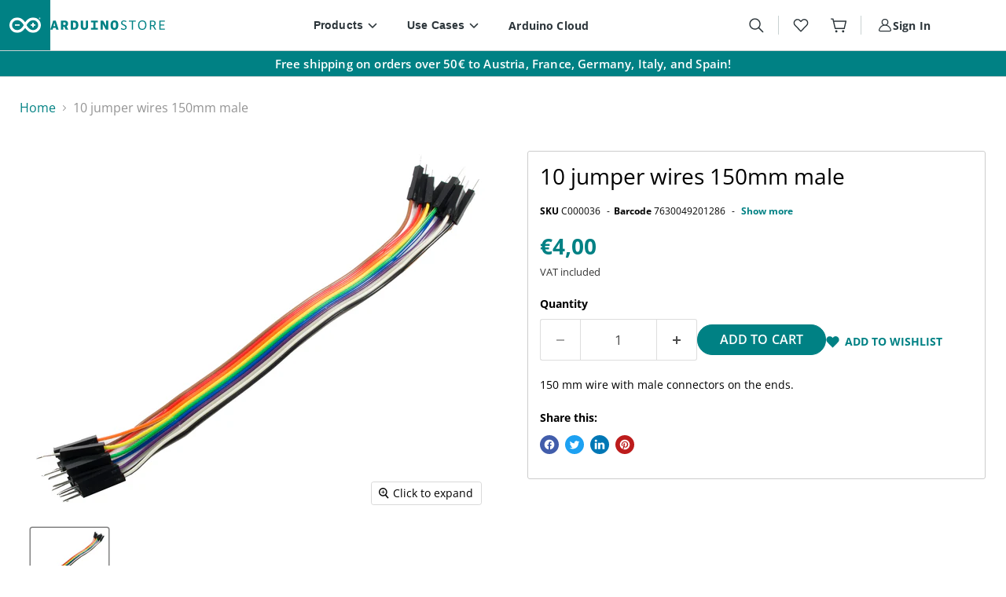

--- FILE ---
content_type: text/html; charset=utf-8
request_url: https://store.arduino.cc/products/10-jumper-wires-150mm-male
body_size: 119916
content:
<!doctype html>
<html class="no-js no-touch" lang="en">
  <head>
  <script>
    window.Store = window.Store || {};
    window.Store.id = 43847352471;
  </script>
    <meta charset="utf-8">
    <meta http-equiv="x-ua-compatible" content="IE=edge">

    <link rel="preconnect" href="https://cdn.shopify.com">
    <link rel="preconnect" href="https://fonts.shopifycdn.com">
    <link rel="preconnect" href="https://v.shopify.com">
    <link rel="preconnect" href="https://cdn.shopifycloud.com">
    
    <title>10 jumper wires 150mm male — Arduino Official Store</title>

    
      <meta name="description" content="These are a long flexible jumpers wires of 150 mm with a male connectors on the ends. They are perfect to use to make projects with your Arduinos and breadboard.">
    

    
  <link rel="shortcut icon" href="//store.arduino.cc/cdn/shop/files/favicon-48x48_32x32.png?v=1626427547" type="image/png">


    
      <link rel="canonical" href="https://store.arduino.cc/products/10-jumper-wires-150mm-male" />
    

    <meta name="viewport" content="width=device-width">

    
    















<meta property="og:site_name" content="Arduino Official Store">
<meta property="og:url" content="https://store.arduino.cc/products/10-jumper-wires-150mm-male">
<meta property="og:title" content="10 jumper wires 150mm male">
<meta property="og:type" content="website">
<meta property="og:description" content="These are a long flexible jumpers wires of 150 mm with a male connectors on the ends. They are perfect to use to make projects with your Arduinos and breadboard.">




    
    
    

    
    
    <meta
      property="og:image"
      content="https://store.arduino.cc/cdn/shop/files/c000036_iso_1200x950.jpg?v=1727098607"
    />
    <meta
      property="og:image:secure_url"
      content="https://store.arduino.cc/cdn/shop/files/c000036_iso_1200x950.jpg?v=1727098607"
    />
    <meta property="og:image:width" content="1200" />
    <meta property="og:image:height" content="950" />
    
    
    <meta property="og:image:alt" content="c000036_iso.jpg" />
  









  <meta name="twitter:site" content="@arduino">








<meta name="twitter:title" content="10 jumper wires 150mm male">
<meta name="twitter:description" content="These are a long flexible jumpers wires of 150 mm with a male connectors on the ends. They are perfect to use to make projects with your Arduinos and breadboard.">


    
    
    
      
      
      <meta name="twitter:card" content="summary_large_image">
    
    
    <meta
      property="twitter:image"
      content="https://store.arduino.cc/cdn/shop/files/c000036_iso_1200x600_crop_center.jpg?v=1727098607"
    />
    <meta property="twitter:image:width" content="1200" />
    <meta property="twitter:image:height" content="600" />
    
    
    <meta property="twitter:image:alt" content="c000036_iso.jpg" />
  



    <link rel="preload" href="//store.arduino.cc/cdn/fonts/open_sans/opensans_n6.15aeff3c913c3fe570c19cdfeed14ce10d09fb08.woff2" as="font" crossorigin="anonymous">
    <link rel="preload" href="//store.arduino.cc/cdn/fonts/roboto_mono/robotomono_n4.9d1649e14a644ef48a2262609c784a79a5c2c87d.woff2" as="font" crossorigin="anonymous">
    <link rel="preload" as="style" href="//store.arduino.cc/cdn/shop/t/23/assets/theme.css?v=132329573125136237981762426414">

    <script>window.performance && window.performance.mark && window.performance.mark('shopify.content_for_header.start');</script><meta name="facebook-domain-verification" content="kn3h7dnk0oz6c83egnsj4lpj9eexlx">
<meta name="google-site-verification" content="CG8EYccizYx3jgmwDf9nRoJU_4K1l_M08GElP3GC9Gw">
<meta id="shopify-digital-wallet" name="shopify-digital-wallet" content="/43847352471/digital_wallets/dialog">
<meta name="shopify-checkout-api-token" content="46f7830990766074fb52a76022f49f70">
<meta id="in-context-paypal-metadata" data-shop-id="43847352471" data-venmo-supported="false" data-environment="production" data-locale="en_US" data-paypal-v4="true" data-currency="EUR">
<link rel="alternate" type="application/json+oembed" href="https://store.arduino.cc/products/10-jumper-wires-150mm-male.oembed">
<script async="async" src="/checkouts/internal/preloads.js?locale=en-IT"></script>
<script id="apple-pay-shop-capabilities" type="application/json">{"shopId":43847352471,"countryCode":"IT","currencyCode":"EUR","merchantCapabilities":["supports3DS"],"merchantId":"gid:\/\/shopify\/Shop\/43847352471","merchantName":"Arduino Official Store","requiredBillingContactFields":["postalAddress","email","phone"],"requiredShippingContactFields":["postalAddress","email","phone"],"shippingType":"shipping","supportedNetworks":["visa","maestro","masterCard","amex"],"total":{"type":"pending","label":"Arduino Official Store","amount":"1.00"},"shopifyPaymentsEnabled":true,"supportsSubscriptions":true}</script>
<script id="shopify-features" type="application/json">{"accessToken":"46f7830990766074fb52a76022f49f70","betas":["rich-media-storefront-analytics"],"domain":"store.arduino.cc","predictiveSearch":true,"shopId":43847352471,"locale":"en"}</script>
<script>var Shopify = Shopify || {};
Shopify.shop = "arduino-europe.myshopify.com";
Shopify.locale = "en";
Shopify.currency = {"active":"EUR","rate":"1.0"};
Shopify.country = "IT";
Shopify.theme = {"name":"[LIVE EU] Arduino","id":152790696273,"schema_name":"Empire","schema_version":"8.1.0","theme_store_id":null,"role":"main"};
Shopify.theme.handle = "null";
Shopify.theme.style = {"id":null,"handle":null};
Shopify.cdnHost = "store.arduino.cc/cdn";
Shopify.routes = Shopify.routes || {};
Shopify.routes.root = "/";</script>
<script type="module">!function(o){(o.Shopify=o.Shopify||{}).modules=!0}(window);</script>
<script>!function(o){function n(){var o=[];function n(){o.push(Array.prototype.slice.apply(arguments))}return n.q=o,n}var t=o.Shopify=o.Shopify||{};t.loadFeatures=n(),t.autoloadFeatures=n()}(window);</script>
<script id="shop-js-analytics" type="application/json">{"pageType":"product"}</script>
<script defer="defer" async type="module" src="//store.arduino.cc/cdn/shopifycloud/shop-js/modules/v2/client.init-shop-cart-sync_BApSsMSl.en.esm.js"></script>
<script defer="defer" async type="module" src="//store.arduino.cc/cdn/shopifycloud/shop-js/modules/v2/chunk.common_CBoos6YZ.esm.js"></script>
<script type="module">
  await import("//store.arduino.cc/cdn/shopifycloud/shop-js/modules/v2/client.init-shop-cart-sync_BApSsMSl.en.esm.js");
await import("//store.arduino.cc/cdn/shopifycloud/shop-js/modules/v2/chunk.common_CBoos6YZ.esm.js");

  window.Shopify.SignInWithShop?.initShopCartSync?.({"fedCMEnabled":true,"windoidEnabled":true});

</script>
<script>(function() {
  var isLoaded = false;
  function asyncLoad() {
    if (isLoaded) return;
    isLoaded = true;
    var urls = ["https:\/\/loox.io\/widget\/VJ-U1PB3Wh\/loox.1647531973888.js?shop=arduino-europe.myshopify.com","https:\/\/cdn.shopify.com\/s\/files\/1\/0438\/4735\/2471\/t\/23\/assets\/subscribe-it.js?v=1718370276\u0026shop=arduino-europe.myshopify.com"];
    for (var i = 0; i < urls.length; i++) {
      var s = document.createElement('script');
      s.type = 'text/javascript';
      s.async = true;
      s.src = urls[i];
      var x = document.getElementsByTagName('script')[0];
      x.parentNode.insertBefore(s, x);
    }
  };
  if(window.attachEvent) {
    window.attachEvent('onload', asyncLoad);
  } else {
    window.addEventListener('load', asyncLoad, false);
  }
})();</script>
<script id="__st">var __st={"a":43847352471,"offset":3600,"reqid":"a9c32591-d7fa-43a5-a81c-e999e35946f6-1768889468","pageurl":"store.arduino.cc\/products\/10-jumper-wires-150mm-male","u":"0419a852a8e7","p":"product","rtyp":"product","rid":5518093779095};</script>
<script>window.ShopifyPaypalV4VisibilityTracking = true;</script>
<script id="captcha-bootstrap">!function(){'use strict';const t='contact',e='account',n='new_comment',o=[[t,t],['blogs',n],['comments',n],[t,'customer']],c=[[e,'customer_login'],[e,'guest_login'],[e,'recover_customer_password'],[e,'create_customer']],r=t=>t.map((([t,e])=>`form[action*='/${t}']:not([data-nocaptcha='true']) input[name='form_type'][value='${e}']`)).join(','),a=t=>()=>t?[...document.querySelectorAll(t)].map((t=>t.form)):[];function s(){const t=[...o],e=r(t);return a(e)}const i='password',u='form_key',d=['recaptcha-v3-token','g-recaptcha-response','h-captcha-response',i],f=()=>{try{return window.sessionStorage}catch{return}},m='__shopify_v',_=t=>t.elements[u];function p(t,e,n=!1){try{const o=window.sessionStorage,c=JSON.parse(o.getItem(e)),{data:r}=function(t){const{data:e,action:n}=t;return t[m]||n?{data:e,action:n}:{data:t,action:n}}(c);for(const[e,n]of Object.entries(r))t.elements[e]&&(t.elements[e].value=n);n&&o.removeItem(e)}catch(o){console.error('form repopulation failed',{error:o})}}const l='form_type',E='cptcha';function T(t){t.dataset[E]=!0}const w=window,h=w.document,L='Shopify',v='ce_forms',y='captcha';let A=!1;((t,e)=>{const n=(g='f06e6c50-85a8-45c8-87d0-21a2b65856fe',I='https://cdn.shopify.com/shopifycloud/storefront-forms-hcaptcha/ce_storefront_forms_captcha_hcaptcha.v1.5.2.iife.js',D={infoText:'Protected by hCaptcha',privacyText:'Privacy',termsText:'Terms'},(t,e,n)=>{const o=w[L][v],c=o.bindForm;if(c)return c(t,g,e,D).then(n);var r;o.q.push([[t,g,e,D],n]),r=I,A||(h.body.append(Object.assign(h.createElement('script'),{id:'captcha-provider',async:!0,src:r})),A=!0)});var g,I,D;w[L]=w[L]||{},w[L][v]=w[L][v]||{},w[L][v].q=[],w[L][y]=w[L][y]||{},w[L][y].protect=function(t,e){n(t,void 0,e),T(t)},Object.freeze(w[L][y]),function(t,e,n,w,h,L){const[v,y,A,g]=function(t,e,n){const i=e?o:[],u=t?c:[],d=[...i,...u],f=r(d),m=r(i),_=r(d.filter((([t,e])=>n.includes(e))));return[a(f),a(m),a(_),s()]}(w,h,L),I=t=>{const e=t.target;return e instanceof HTMLFormElement?e:e&&e.form},D=t=>v().includes(t);t.addEventListener('submit',(t=>{const e=I(t);if(!e)return;const n=D(e)&&!e.dataset.hcaptchaBound&&!e.dataset.recaptchaBound,o=_(e),c=g().includes(e)&&(!o||!o.value);(n||c)&&t.preventDefault(),c&&!n&&(function(t){try{if(!f())return;!function(t){const e=f();if(!e)return;const n=_(t);if(!n)return;const o=n.value;o&&e.removeItem(o)}(t);const e=Array.from(Array(32),(()=>Math.random().toString(36)[2])).join('');!function(t,e){_(t)||t.append(Object.assign(document.createElement('input'),{type:'hidden',name:u})),t.elements[u].value=e}(t,e),function(t,e){const n=f();if(!n)return;const o=[...t.querySelectorAll(`input[type='${i}']`)].map((({name:t})=>t)),c=[...d,...o],r={};for(const[a,s]of new FormData(t).entries())c.includes(a)||(r[a]=s);n.setItem(e,JSON.stringify({[m]:1,action:t.action,data:r}))}(t,e)}catch(e){console.error('failed to persist form',e)}}(e),e.submit())}));const S=(t,e)=>{t&&!t.dataset[E]&&(n(t,e.some((e=>e===t))),T(t))};for(const o of['focusin','change'])t.addEventListener(o,(t=>{const e=I(t);D(e)&&S(e,y())}));const B=e.get('form_key'),M=e.get(l),P=B&&M;t.addEventListener('DOMContentLoaded',(()=>{const t=y();if(P)for(const e of t)e.elements[l].value===M&&p(e,B);[...new Set([...A(),...v().filter((t=>'true'===t.dataset.shopifyCaptcha))])].forEach((e=>S(e,t)))}))}(h,new URLSearchParams(w.location.search),n,t,e,['guest_login'])})(!0,!0)}();</script>
<script integrity="sha256-4kQ18oKyAcykRKYeNunJcIwy7WH5gtpwJnB7kiuLZ1E=" data-source-attribution="shopify.loadfeatures" defer="defer" src="//store.arduino.cc/cdn/shopifycloud/storefront/assets/storefront/load_feature-a0a9edcb.js" crossorigin="anonymous"></script>
<script data-source-attribution="shopify.dynamic_checkout.dynamic.init">var Shopify=Shopify||{};Shopify.PaymentButton=Shopify.PaymentButton||{isStorefrontPortableWallets:!0,init:function(){window.Shopify.PaymentButton.init=function(){};var t=document.createElement("script");t.src="https://store.arduino.cc/cdn/shopifycloud/portable-wallets/latest/portable-wallets.en.js",t.type="module",document.head.appendChild(t)}};
</script>
<script data-source-attribution="shopify.dynamic_checkout.buyer_consent">
  function portableWalletsHideBuyerConsent(e){var t=document.getElementById("shopify-buyer-consent"),n=document.getElementById("shopify-subscription-policy-button");t&&n&&(t.classList.add("hidden"),t.setAttribute("aria-hidden","true"),n.removeEventListener("click",e))}function portableWalletsShowBuyerConsent(e){var t=document.getElementById("shopify-buyer-consent"),n=document.getElementById("shopify-subscription-policy-button");t&&n&&(t.classList.remove("hidden"),t.removeAttribute("aria-hidden"),n.addEventListener("click",e))}window.Shopify?.PaymentButton&&(window.Shopify.PaymentButton.hideBuyerConsent=portableWalletsHideBuyerConsent,window.Shopify.PaymentButton.showBuyerConsent=portableWalletsShowBuyerConsent);
</script>
<script data-source-attribution="shopify.dynamic_checkout.cart.bootstrap">document.addEventListener("DOMContentLoaded",(function(){function t(){return document.querySelector("shopify-accelerated-checkout-cart, shopify-accelerated-checkout")}if(t())Shopify.PaymentButton.init();else{new MutationObserver((function(e,n){t()&&(Shopify.PaymentButton.init(),n.disconnect())})).observe(document.body,{childList:!0,subtree:!0})}}));
</script>
<link id="shopify-accelerated-checkout-styles" rel="stylesheet" media="screen" href="https://store.arduino.cc/cdn/shopifycloud/portable-wallets/latest/accelerated-checkout-backwards-compat.css" crossorigin="anonymous">
<style id="shopify-accelerated-checkout-cart">
        #shopify-buyer-consent {
  margin-top: 1em;
  display: inline-block;
  width: 100%;
}

#shopify-buyer-consent.hidden {
  display: none;
}

#shopify-subscription-policy-button {
  background: none;
  border: none;
  padding: 0;
  text-decoration: underline;
  font-size: inherit;
  cursor: pointer;
}

#shopify-subscription-policy-button::before {
  box-shadow: none;
}

      </style>

<script>window.performance && window.performance.mark && window.performance.mark('shopify.content_for_header.end');</script>

    
    
    <link rel="alternate" hreflang="en" href="https://store.arduino.cc/products/10-jumper-wires-150mm-male" />

    
    <link rel="alternate" hreflang="en-AU" href="https://store-usa.arduino.cc/products/10-jumper-wires-150mm-male" />

    
    <link rel="alternate" hreflang="en-CA" href="https://store-usa.arduino.cc/products/10-jumper-wires-150mm-male" />

    
    <link rel="alternate" hreflang="en-DE" href="https://store.arduino.cc/products/10-jumper-wires-150mm-male" />

    
    <link rel="alternate" hreflang="en-FR" href="https://store.arduino.cc/products/10-jumper-wires-150mm-male" />

    
    <link rel="alternate" hreflang="en-GB" href="https://store.arduino.cc/products/10-jumper-wires-150mm-male" />

    
    <link rel="alternate" hreflang="en-ID" href="https://store-usa.arduino.cc/products/10-jumper-wires-150mm-male" />

    
    <link rel="alternate" hreflang="en-IN" href="https://store-usa.arduino.cc/products/10-jumper-wires-150mm-male" />

    
    <link rel="alternate" hreflang="en-IT" href="https://store.arduino.cc/products/10-jumper-wires-150mm-male" />

    
    <link rel="alternate" hreflang="en-NL" href="https://store.arduino.cc/products/10-jumper-wires-150mm-male" />

    
    <link rel="alternate" hreflang="en-PH" href="https://store-usa.arduino.cc/products/10-jumper-wires-150mm-male" />

    
    <link rel="alternate" hreflang="en-US" href="https://store-usa.arduino.cc/products/10-jumper-wires-150mm-male" />

    
    <link rel="alternate" hreflang="x-default" href="https://store-usa.arduino.cc/products/10-jumper-wires-150mm-male" />


    <link href="//store.arduino.cc/cdn/shop/t/23/assets/theme.css?v=132329573125136237981762426414" rel="stylesheet" type="text/css" media="all" />

    <link href="//store.arduino.cc/cdn/shop/t/23/assets/snackbar.min.css?v=129025229977234913921694182121" rel="stylesheet" type="text/css" media="all" />

    <link rel="stylesheet" type="text/css" href="https://cdn.arduino.cc/header-footer/prod/cookieSolution.css" />

    <link href="//store.arduino.cc/cdn/shop/t/23/assets/arduino.css?v=182234961933042952151761830110" rel="stylesheet" type="text/css" media="all" />
    <link href="//store.arduino.cc/cdn/shop/t/23/assets/arduino-icons.css?v=25533074876658016001753166294" rel="stylesheet" type="text/css" media="all" />
    <link href="//store.arduino.cc/cdn/shop/t/23/assets/arduino-old.css?v=72709772860816306261759222027" rel="stylesheet" type="text/css" media="all" />
    
    <script src="https://di.oemsecrets.com/js/distributor-inventory_0.3.0.min.js" async></script>
    <link href="https://di.oemsecrets.com/css/distributor-inventory_0.0.4.min.css" rel="stylesheet" />

    
    <script>
      window.Theme = window.Theme || {};
      window.Theme.version = '8.1.0';
      window.Theme.name = 'Empire';
      window.Theme.routes = {
        "root_url": "/",
        "account_url": "/account",
        "account_login_url": "/account/login",
        "account_logout_url": "/account/logout",
        "account_register_url": "/account/register",
        "account_addresses_url": "/account/addresses",
        "collections_url": "/collections",
        "all_products_collection_url": "/collections/all",
        "search_url": "/search",
        "cart_url": "/cart",
        "cart_add_url": "/cart/add",
        "cart_change_url": "/cart/change",
        "cart_clear_url": "/cart/clear",
        "product_recommendations_url": "/recommendations/products",
      };
    </script>
    

    <script>var loox_global_hash = '1768836201653';</script><script>var loox_pop_active = true;var loox_pop_display = {"home_page":false,"product_page":true,"cart_page":true,"other_pages":true};</script><style>.loox-reviews-default { max-width: 1200px; margin: 0 auto; }.loox-rating .loox-icon { color:#16979c; }
:root { --lxs-rating-icon-color: #16979c; }</style>

    <!-- Algolia head -->
      <script>
  window.algoliaShopify = window.algoliaShopify || {};
  
     window.algoliaShopify.config = window.algoliaShopify.config || {};
     window.algoliaShopify.config = {"app_id":"Y2Y10MZ7JY","search_api_key":"1de4271379988b2cb3d797b07fca6805","index_prefix":"dev_shopify_eu_","index_products":true,"index_collections":true,"index_articles":false,"index_pages":false,"autocomplete_see_all":false,"colors":{"main":"#008184","secondary":"#888","muted":"#807EA3","highlight":"#008184"},"autocomplete_enabled":false,"autocomplete_debug":false,"input_selector":"#ino-header-new form.search-form .search-typing, .ino-search form.ino-search-form","products_autocomplete_hits_per_page":8,"collections_autocomplete_hits_per_page":2,"articles_autocomplete_hits_per_page":2,"pages_autocomplete_hits_per_page":2,"instant_search_enabled":false,"instant_search_enabled_on_collection":false,"results_selector":".productgrid--items","products_full_results_hits_per_page":12,"collections_full_results_hits_per_page":10,"show_products":true,"analytics_enabled":false,"usertoken_with_cookies":"disabled","collection_id_indexing":true,"collection_id_query_rules":false,"collection_search_feature_enabled":false,"collection_css_selector":".main-content","stock_policy":"allow","billed_by_shopify":false,"billing_paused_at":null,"billing_paused_reason":null,"autocomplete_query_suggestions":false,"query_suggestions_index_name":"dev_shopify_eu_products_query_suggestions","suggestions_autocomplete_hits_per_page":2,"locations_inventory_enabled":false,"markets_indexing_enabled":false,"markets_mapping":[],"markets_available":[],"markets_webhooks":{"product_incremental_sync":"","product_feeds":[]},"dynamic_selector":false,"store_currency":"EUR","restart_index_enabled":false,"app_block_analytics_disabled":false,"stream_translate_option_names_enabled":false,"app_block_translated_option_names_enabled":false,"default_facet_param_limit":10,"app_blocks_dynamic_widgets_beta_enabled":false,"app_block_inv_avail_replace_can_order":false,"app_block_version":"92521fc3cb"};
  
  
     window.algoliaShopify.config.sort_orders = [{"key":"recently_ordered_count","title":"Popularity","desc":{"active":true,"title":"Most popular"}},{"key":"price","title":"Price","asc":{"active":false,"title":"Cheapest first"}},{"key":"price_ratio","title":"Price ratio","asc":{"active":false,"title":"Highest discount first"}},{"key":"published_at","title":"Publication date","desc":{"active":false,"title":"Newest first"}},{"key":"published_at","title":"Publication date","asc":{"active":false,"title":"Oldest first"}},{"key":"vendor","title":"Vendor","desc":{"active":false,"title":"Vendor Z-A"}},{"key":"vendor","title":"Vendor","asc":{"active":false,"title":"Vendor"}},{"key":"inventory_quantity","title":"Inventory quantity","desc":{"active":false,"title":"Most available"}},{"key":"grams","title":"Weight","desc":{"active":false,"title":"Heaviest first"}},{"key":"grams","title":"Weight","asc":{"active":false,"title":"Lightest first"}},{"key":"title","title":"Name","desc":{"active":false,"title":"Name Z-A"}},{"key":"price","title":"Price","desc":{"active":false,"title":"Most expensive first"}},{"key":"title","title":"Name","asc":{"active":false,"title":"Name"}}];
  
  
     window.algoliaShopify.config.facets = [{"enabled":false,"name":"price_range","title":"Price range","type":"disjunctive","available_types":["disjunctive"],"forgettable":null,"searchable":false,"refined_first":false},{"enabled":false,"name":"vendor","title":"Vendor","type":"conjunctive","available_types":["menu","conjunctive","disjunctive"],"forgettable":null,"searchable":false,"refined_first":false},{"enabled":false,"name":"product_type","title":"Type","type":"conjunctive","available_types":["menu","conjunctive","disjunctive"],"forgettable":null,"searchable":false,"refined_first":false},{"enabled":false,"name":"tags","title":"Tags","type":"conjunctive","available_types":["menu","conjunctive","disjunctive"],"forgettable":null,"searchable":false,"refined_first":false},{"enabled":false,"name":"price","title":"Price","type":"slider","available_types":["slider"],"forgettable":null,"searchable":false,"refined_first":false},{"title":"input_voltage","name":"meta.hardware_func.input_voltage","enabled":false,"type":"conjunctive","available_types":["menu","slider","conjunctive","disjunctive"],"refined_first":true},{"title":"pinout","name":"meta.hardware_func.pinout","enabled":false,"type":"conjunctive","available_types":["menu","slider","conjunctive","disjunctive"],"refined_first":true},{"title":"communication_interfaces","name":"meta.hardware_func.communication_interfaces","enabled":false,"type":"conjunctive","available_types":["menu","slider","conjunctive","disjunctive"],"refined_first":true},{"title":"power_consumption","name":"meta.hardware_func.power_consumption","enabled":false,"type":"conjunctive","available_types":["menu","slider","conjunctive","disjunctive"],"refined_first":true},{"title":"cpu_architecture","name":"meta.hardware_func.cpu_architecture","enabled":false,"type":"conjunctive","available_types":["menu","slider","conjunctive","disjunctive"],"refined_first":true},{"title":"battery_type","name":"meta.hardware_func.battery_type","enabled":false,"type":"conjunctive","available_types":["menu","slider","conjunctive","disjunctive"],"refined_first":true},{"title":"cpu_family","name":"meta.hardware_func.cpu_family","enabled":false,"type":"conjunctive","available_types":["menu","slider","conjunctive","disjunctive"],"refined_first":true}];
  

  

  
  
     window.algoliaShopify.config.collection_sort_orders = null
  

  
  
     window.algoliaShopify.config.collection_facets = null
  
</script>

    <!-- /Algolia head -->

    
    <script type="text/javascript">
      (function(c,l,a,r,i,t,y){
          c[a]=c[a]||function(){(c[a].q=c[a].q||[]).push(arguments)};
          t=l.createElement(r);t.async=1;t.src="https://www.clarity.ms/tag/"+i;
          y=l.getElementsByTagName(r)[0];y.parentNode.insertBefore(t,y);
      })(window, document, "clarity", "script", "q4hyr6qg14");
    </script>

    
  
    
    <script type="text/javascript">
      (function(c,l,a,r,i,t,y){
          c[a]=c[a]||function(){(c[a].q=c[a].q||[]).push(arguments)};
          t=l.createElement(r);t.async=1;t.src="https://www.clarity.ms/tag/"+i;
          y=l.getElementsByTagName(r)[0];y.parentNode.insertBefore(t,y);
      })(window, document, "clarity", "script", "q4hyr6qg14");
    </script>
  

<!-- BEGIN app block: shopify://apps/blockify-fraud-filter/blocks/app_embed/2e3e0ba5-0e70-447a-9ec5-3bf76b5ef12e --> 
 
 
    <script>
        window.blockifyShopIdentifier = "arduino-europe.myshopify.com";
        window.ipBlockerMetafields = "{\"showOverlayByPass\":true,\"disableSpyExtensions\":false,\"blockUnknownBots\":false,\"activeApp\":true,\"blockByMetafield\":false,\"visitorAnalytic\":true,\"showWatermark\":true}";
        window.blockifyRules = "{\"whitelist\":[],\"blacklist\":[]}";
        window.ipblockerBlockTemplate = "{\"customCss\":\"#blockify---container{--bg-blockify: #fff;position:relative}#blockify---container::after{content:'';position:absolute;inset:0;background-repeat:no-repeat !important;background-size:cover !important;background:var(--bg-blockify);z-index:0}#blockify---container #blockify---container__inner{display:flex;flex-direction:column;align-items:center;position:relative;z-index:1}#blockify---container #blockify---container__inner #blockify-block-content{display:flex;flex-direction:column;align-items:center;text-align:center}#blockify---container #blockify---container__inner #blockify-block-content #blockify-block-superTitle{display:none !important}#blockify---container #blockify---container__inner #blockify-block-content #blockify-block-title{font-size:313%;font-weight:bold;margin-top:1em}@media only screen and (min-width: 768px) and (max-width: 1199px){#blockify---container #blockify---container__inner #blockify-block-content #blockify-block-title{font-size:188%}}@media only screen and (max-width: 767px){#blockify---container #blockify---container__inner #blockify-block-content #blockify-block-title{font-size:107%}}#blockify---container #blockify---container__inner #blockify-block-content #blockify-block-description{font-size:125%;margin:1.5em;line-height:1.5}@media only screen and (min-width: 768px) and (max-width: 1199px){#blockify---container #blockify---container__inner #blockify-block-content #blockify-block-description{font-size:88%}}@media only screen and (max-width: 767px){#blockify---container #blockify---container__inner #blockify-block-content #blockify-block-description{font-size:107%}}#blockify---container #blockify---container__inner #blockify-block-content #blockify-block-description #blockify-block-text-blink{display:none !important}#blockify---container #blockify---container__inner #blockify-logo-block-image{position:relative;width:400px;height:auto;max-height:300px}@media only screen and (max-width: 767px){#blockify---container #blockify---container__inner #blockify-logo-block-image{width:200px}}#blockify---container #blockify---container__inner #blockify-logo-block-image::before{content:'';display:block;padding-bottom:56.2%}#blockify---container #blockify---container__inner #blockify-logo-block-image img{position:absolute;top:0;left:0;width:100%;height:100%;object-fit:contain}\\n\",\"logoImage\":{\"active\":true,\"value\":\"https:\/\/fraud.blockifyapp.com\/s\/api\/public\/assets\/default-thumbnail.png\",\"altText\":\"Red octagonal stop sign with a black hand symbol in the center, indicating a warning or prohibition\"},\"superTitle\":{\"active\":false,\"text\":\"403\",\"color\":\"#899df1\"},\"title\":{\"active\":true,\"text\":\"Access Denied\",\"color\":\"#000\"},\"description\":{\"active\":true,\"text\":\"The site owner may have set restrictions that prevent you from accessing the site. Please contact the site owner for access.\",\"color\":\"#000\"},\"background\":{\"active\":true,\"value\":\"#fff\",\"type\":\"1\",\"colorFrom\":null,\"colorTo\":null}}";

        
            window.blockifyProductCollections = [267631394967,267631427735,266466885783,267631624343,266465214615,267631591575,267631493271,265831678103,607272829265,611703750993,607271977297];
        
    </script>
<link href="https://cdn.shopify.com/extensions/019bc61e-5a2c-71e1-9b16-ae80802f2aca/blockify-shopify-287/assets/blockify-embed.min.js" as="script" type="text/javascript" rel="preload"><link href="https://cdn.shopify.com/extensions/019bc61e-5a2c-71e1-9b16-ae80802f2aca/blockify-shopify-287/assets/prevent-bypass-script.min.js" as="script" type="text/javascript" rel="preload">
<script type="text/javascript">
    window.blockifyBaseUrl = 'https://fraud.blockifyapp.com/s/api';
    window.blockifyPublicUrl = 'https://fraud.blockifyapp.com/s/api/public';
    window.bucketUrl = 'https://storage.synctrack.io/megamind-fraud';
    window.storefrontApiUrl  = 'https://fraud.blockifyapp.com/p/api';
</script>
<script type="text/javascript">
  window.blockifyChecking = true;
</script>
<script id="blockifyScriptByPass" type="text/javascript" src=https://cdn.shopify.com/extensions/019bc61e-5a2c-71e1-9b16-ae80802f2aca/blockify-shopify-287/assets/prevent-bypass-script.min.js async></script>
<script id="blockifyScriptTag" type="text/javascript" src=https://cdn.shopify.com/extensions/019bc61e-5a2c-71e1-9b16-ae80802f2aca/blockify-shopify-287/assets/blockify-embed.min.js async></script>


<!-- END app block --><!-- BEGIN app block: shopify://apps/ta-banner-pop-up/blocks/bss-banner-popup/2db47c8b-7637-4260-aa84-586b08e92aea --><script id='bss-banner-config-data'>
	if(typeof BSS_BP == "undefined") {
	  window.BSS_BP = {
	  	app_id: "155531739137",
			shop_id: "22432",
			is_watermark: "true",
			customer: null,
			shopDomain: "arduino-europe.myshopify.com",
			storefrontAccessToken: "f79b8126e55637280bd3cd2385ae53d3",
			popup: {
				configs: [],
			},
			banner: {
				configs: []
			},
			window_popup: {
				configs: []
			},
			popupSettings: {
				delay_time: 2,
				gap_time: 3,
			},
			page_type: "product",
			productPageId: "5518093779095",
			collectionPageId: "",
			noImageAvailableImgUrl: "https://cdn.shopify.com/extensions/019bba9f-8306-754a-a18a-684ca98c6f55/banner-popup-tae-331/assets/no-image-available.png",
			currentLocale: {
				name: "English",
				primary: true,
				iso_code: "en",
			},
			country: {
				name: "Italy",
				iso_code: "IT",
				currencySymbol: "€",
				market_id: "3281485975",
			},
			is_locked: false,
			partner_development: false,
			excluded_ips: '[]',
		}
		Object.defineProperty(BSS_BP, 'plan_code', {
			enumerable: false,
			configurable: false,
			writable: false,
			value: "unlimited_plus",
		});
		Object.defineProperty(BSS_BP, 'is_exceed_quota', {
			enumerable: false,
			configurable: false,
			writable: false,
			value: "false",
		});
		Object.defineProperty(BSS_BP, 'is_legacy', {
			enumerable: false,
			configurable: false,
			writable: false,
			value: "false",
		});
	}
</script>


	<link fetchpriority="high" rel="preload" as="script" href=https://cdn.shopify.com/extensions/019bba9f-8306-754a-a18a-684ca98c6f55/banner-popup-tae-331/assets/bss.bp.shared.js />
	<!-- BEGIN app snippet: window-popup-config --><!-- BSS Preload window popup image --><link href='https://cdn.shopify.com/s/files/1/0438/4735/2471/files/app-bss-banner-popup_app-bss-banner-popup_app-bss-banner-popup_app-bss-banner-popup_682d1a4f-916d-46e7-bce3-11c028e04378_ArduinoStore-PopUpBanner-320pxwide1.jpg?v=1765287284' as='image' rel="preload" fetchpriority='high' /><!-- Preload script -->
  
    <link rel="preload" href="https://cdn.shopify.com/extensions/019bba9f-8306-754a-a18a-684ca98c6f55/banner-popup-tae-331/assets/bss.bp.window-popup.js" as="script">
  

	<script id="bss-window-popup-config" type="application/json">
    {"configs":[{"id":15483,"shop_id":22432,"type":2,"priority":1,"enable":true,"name":"New Announcement Popup","device":"desktop,mobile","countries":"","enable_allowed_countries":false,"country_type":0,"exclude_countries":{"type":0,"countries":[]},"customer_type":0,"excl_customer_type":0,"excl_specific_page_stt":false,"customer_ids":"","customer_tags":"","excl_customer_ids":"","excl_customer_tags":"","pages":"collection,specific_page,product","specific_page":"https:\/\/store.arduino.cc\/pages\/uno-r4,https:\/\/store.arduino.cc\/pages\/plug-and-make-kit","excl_specific_page":"","enable_language":false,"allowed_languages":"","enable_to_date":true,"enable_visibility_date":false,"enable_fixed_time":false,"from_date":"2025-12-09T10:35:50.000Z","to_date":"2025-12-09T10:35:50.000Z","fixed_time":"{}","custom_css":"","product_type":2,"excl_product_type":0,"product_ids":"5487967994007,5476274602135,14898056495479","collections":"","tags":"","excl_product_ids":"","excl_tags":"","collection_type":1,"collection_ids":"265831579799,265831710871,267631493271,607272829265,265831678103","excl_product_collections":"","delay_type":1,"delay_time":0,"added_to_cart_items":[],"button_selectors":"","delay_time_seconds":0,"show_again_type":2,"show_again_time":0,"is_deleted":false,"selected_markets":{"list":[],"enable":false},"created_at":"2025-12-09T10:43:38.216Z","updated_at":"2025-12-09T13:34:45.036Z","window_popup":{"id":7759,"popup_id":15483,"template":0,"content_text":{"text":"\u003cp style=\"font-size: 13px; text-align: center\"\u003e\u003cspan style=\"color: rgb(29, 28, 29); font-size: 18px\"\u003e\u003cstrong\u003eDISCOVER THE NEW ARDUINO UNO Q!\u003c\/strong\u003e\u003c\/span\u003e\u003c\/p\u003e","button":"\u003cp style=\"text-align: center\"\u003e\u003cspan style=\"font-size: 16px\"\u003e\u003cstrong\u003eSHOP NOW\u003c\/strong\u003e\u003c\/span\u003e\u003c\/p\u003e","sub_text":"\u003cp style=\"font-size: 13px; text-align: center\"\u003e\u003cspan style=\"font-size: 16px\"\u003eGet power and ease of use – all wrapped up into UNO\u003c\/span\u003e\u003c\/p\u003e"},"content_order":"text,sub_text,button","image_settings":{"size":50,"position":"right","image_url":"https:\/\/cdn.shopify.com\/s\/files\/1\/0438\/4735\/2471\/files\/app-bss-banner-popup_app-bss-banner-popup_app-bss-banner-popup_app-bss-banner-popup_682d1a4f-916d-46e7-bce3-11c028e04378_ArduinoStore-PopUpBanner-320pxwide1.jpg?v=1765287284","show_on_mb":true,"image_url_s3":"https:\/\/cdn.shopify.com\/s\/files\/1\/0438\/4735\/2471\/files\/app-bss-banner-popup_app-bss-banner-popup_app-bss-banner-popup_682d1a4f-916d-46e7-bce3-11c028e04378_ArduinoStore-PopUpBanner-320pxwide1.jpg?v=1765280796"},"max_width":520,"height_type":0,"height":390,"element_gap":20,"overlay":40,"padding":"20px 20px 20px 20px","border_radius":"16px 16px 16px 16px","border_style":0,"border_width":"0px 0px 0px 0px","border_color":"#000000","bg_type":0,"bg_color":"#ffffff","bg_opacity":100,"bg_gradient":"{\"color1\":\"#FF6162\",\"color2\":\"#FF9766\"}","bg_preset":0,"bg_img_url_cdn":"","bg_img_url_s3":"","bg_img_path_name":"","bg_size":"auto","font_family":"","font_url":"","font_url_cdn":null,"text_color":{},"btn_settings":{"url":"https:\/\/store.arduino.cc\/products\/uno-q","padding":"8px 8px 8px 8px","act_type":3,"animation":0,"btn_color":"#000000","btn_style":"2","full_width":false,"success_url":"","target_blank":true,"btn_txt_color":"#FFFFFF","success_btn_type":0,"success_target_blank":false,"enable_after_click_button":false},"close_btn_settings":{"bg_color":"#E5E5E5","x_icon_color":"#000000","hide_close_btn":false},"coupon_settings":{"bg_color":"#000000","animation":0,"font_size":14,"full_width":false,"text_color":"#000000","discount_id":"","border_style":7,"coupon_source":0},"form_structure":null,"email_integrations":{"klaviyo":{"listId":"","enabled":false},"shopify":{"tags":"BSSpopup","enabled":true}},"success_config":{"order":["text","sub_text","copyable_coupon","button"],"font_url":"","btn_style":{"padding":"8px 8px 8px 8px","animation":0,"btn_color":"#000000","btn_style":"2","full_width":true,"btn_txt_color":"#FFFFFF"},"discount_id":"","font_family":"","content_text":{"text":"\u003cp style=\"text-align: center\"\u003e\u003cspan style=\"font-size: 24px\"\u003e\u003cstrong\u003eTHANK YOU!\u003c\/strong\u003e\u003c\/span\u003e\u003c\/p\u003e","button":"\u003cp style=\"text-align: center\"\u003e\u003cspan style=\"font-size: 16px\"\u003e\u003cstrong\u003eContinue shopping\u003c\/strong\u003e\u003c\/span\u003e\u003c\/p\u003e","sub_text":"\u003cp style=\"text-align: center\"\u003e\u003cspan style=\"font-size: 16px\"\u003eUse the code below to get your welcome discount:\u003c\/span\u003e\u003c\/p\u003e","countdown":{"countdown_type":0,"countdown_daily":"{\"from_time\":\"00:00\",\"to_time\":\"23:59\"}","trans_countdown":"{\"day\":\"Days\",\"hours\":\"Hrs\",\"minute\":\"Mins\",\"second\":\"Secs\"}","countdown_end_time":"Wed Dec 10 2025 00:01:00 GMT+0100 (Ora standard dell’Europa centrale)","countdown_interval":{"start_time":"Tue Dec 09 2025 12:01:00 GMT+0100 (Ora standard dell’Europa centrale)","break_length":{"days":31,"hours":0,"minutes":0},"countdown_length":{"days":31,"hours":0,"minutes":0}},"countdown_evergreen":{"days":0,"hours":0,"minutes":15},"countdown_start_time":"Tue Dec 09 2025 12:01:00 GMT+0100 (Ora standard dell’Europa centrale)"},"copyable_coupon":""},"font_url_cdn":"","coupon_source":1},"countdown_style":{"digit_style":"0","timer_color":"{\"background\":\"#000000\",\"text\":\"#000000\",\"number\":\"#fff\",\"border\":\"#ff3f3f\",\"flipLine\":\"#000\",\"accentColor\":\"#FF3366\"}","countdown_format":"dd:hh:mm:ss","countdown_position":"center","font_size_countdown":20},"tease_config":{"type":3,"content":"\u003cp\u003e\u003cspan style=\"color: #FFFFFF; font-size: 14px\"\u003eDon’t Miss Out 🎁\u003c\/span\u003e\u003c\/p\u003e","bg_color":"#000000","font_url":"","font_family":"","show_mobile":true,"enable_close":true,"font_url_cdn":"","show_desktop":true,"mobile_position":3,"desktop_position":3},"disable_backdrop_click":false,"position_config":{"margin_mobile":"20px 20px 20px 20px","margin_desktop":"20px 20px 20px 20px","position_mobile":4,"position_desktop":4},"auto_apply_discount":false,"countdown_success_style":null,"selected_template":{"preset":"CLASSIC","customize":true},"section_style":null}}],"dictionary":null}
  </script>

  <script>
    const bssWindowPopupConfig = document.querySelector("script#bss-window-popup-config");
    const parsedWPConfig = JSON.parse(bssWindowPopupConfig.textContent)  
    BSS_BP.window_popup.configs = parsedWPConfig.configs;
    BSS_BP.window_popup.dictionary = parsedWPConfig.dictionary || {};
  </script><!-- END app snippet -->
	<!-- BEGIN app snippet: banner-config --><!-- BSS Preload banner image --><!-- BSS Preload banner font --><!-- Preload script -->
  
    <link rel="preload" as="script" href="https://cdn.shopify.com/extensions/019bba9f-8306-754a-a18a-684ca98c6f55/banner-popup-tae-331/assets/bss.bp.banner.js" />
  

  <script id="bss-banner-config" type="application/json">
    {"configs":[],"dictionary":null }
  </script>
  <script>
    const bssBannerDataScript = document.querySelector("script#bss-banner-config");
    const parsed = JSON.parse(bssBannerDataScript.textContent)  
    BSS_BP.banner.configs = parsed.configs;
    BSS_BP.banner.dictionary = parsed.dictionary || {};
  </script><!-- END app snippet -->
	<!-- BEGIN app snippet: sale-popup-config --><script id="bss-sale-popup-config" type="application/json">
    {"configs":[{"id":15489,"shop_id":22432,"type":1,"priority":1,"enable":true,"name":"UNOQ sales pop-up","device":"desktop","countries":"","enable_allowed_countries":false,"country_type":0,"exclude_countries":{"type":0,"countries":[]},"customer_type":0,"excl_customer_type":0,"excl_specific_page_stt":true,"customer_ids":"","customer_tags":"","excl_customer_ids":"","excl_customer_tags":"","pages":"product,collection,home,search,cart","specific_page":"","excl_specific_page":"https:\/\/store.arduino.cc\/collections\/robotics,https:\/\/store.arduino.cc\/collections\/interactive-games,https:\/\/store.arduino.cc\/collections\/internet-of-things,https:\/\/store.arduino.cc\/collections\/home-automation,https:\/\/store.arduino.cc\/collections\/smart-lighting,https:\/\/store.arduino.cc\/pages\/plug-and-make-kit,https:\/\/store.arduino.cc\/pages\/uno-r4","enable_language":false,"allowed_languages":"","enable_to_date":true,"enable_visibility_date":false,"enable_fixed_time":false,"from_date":"2025-12-09T11:21:06.000Z","to_date":"2025-12-09T11:21:06.000Z","fixed_time":"{}","custom_css":"","product_type":0,"excl_product_type":1,"product_ids":"","collections":"","tags":"","excl_product_ids":"15151065268599,5487967994007,5476274602135,14898056495479","excl_tags":"","collection_type":0,"collection_ids":"","excl_product_collections":"","delay_type":0,"delay_time":0,"added_to_cart_items":null,"button_selectors":null,"delay_time_seconds":0,"show_again_type":0,"show_again_time":0,"is_deleted":false,"selected_markets":{"list":[],"enable":false},"created_at":"2025-12-09T11:25:12.195Z","updated_at":"2026-01-13T09:45:43.940Z","sale_popup":{"id":7727,"popup_id":15489,"heading":"%3Cp%20style%3D%22font-size%3A%2013px%3B%22%3E%3Cspan%20style%3D%22font-size%3A%2014px%22%3EDiscover%20the%20new%20Arduino%20UNO%20Q%21%3C\/span%3E%3C\/p%3E","content":"%3Cp%20style%3D%22font-size%3A%2013px%3B%22%3EGet%20power%20and%20ease%20of%20use%20%u2013%20all%20wrapped%20up%20into%20UNO%3C\/p%3E","img_url_cdn":"https:\/\/cdn.shopify.com\/s\/files\/1\/0438\/4735\/2471\/files\/app-bss-banner-popup_e8ae18fc-c822-49c2-8535-ec6fe16cdbe2_ArduinoStore-PopUpBanner-320pxwide1.jpg?v=1765279512","img_url_s3":"https:\/\/production-banner-bucket.s3.us-east-2.amazonaws.com\/bss_bp\/customer_images\/22432\/e8ae18fc-c822-49c2-8535-ec6fe16cdbe2_ArduinoStore-PopUpBanner-320pxwide1.jpg","position":1,"animation_type":1,"margin_top_bottom":20,"margin_left_right":20,"mb_position":4,"mb_animation_type":0,"mb_margin_top_bottom":20,"clickable":false,"direct_link":"https:\/\/store.arduino.cc\/products\/uno-q","impressions":5,"display_time":10,"font_family":"","font_url":"","font_url_cdn":null,"bg_type":0,"bg_color":"#FFFFFF","bg_opacity":100,"bg_gradient":"{\"color1\":\"#FF6162\",\"color2\":\"#FF9766\"}","bg_preset":0,"bg_img_url_cdn":null,"bg_img_url_s3":"","bg_img_path_name":null,"bg_size":"auto","hide_img":false,"created_at":"2025-12-09T11:25:12.195Z","updated_at":"2026-01-13T09:45:43.940Z","always_visible":true,"image_size":56,"popup_width":316,"enable_size_mobile":false,"mb_image_size":56,"mb_popup_width":316}},{"id":16756,"shop_id":22432,"type":1,"priority":1,"enable":true,"name":"UNO Q 4GB sales pop-up","device":"desktop,mobile","countries":"","enable_allowed_countries":false,"country_type":0,"exclude_countries":{"type":0,"countries":[]},"customer_type":0,"excl_customer_type":0,"excl_specific_page_stt":false,"customer_ids":"","customer_tags":"","excl_customer_ids":"","excl_customer_tags":"","pages":"product","specific_page":"","excl_specific_page":"","enable_language":false,"allowed_languages":"","enable_to_date":true,"enable_visibility_date":false,"enable_fixed_time":false,"from_date":"2026-01-12T13:39:17.000Z","to_date":"2026-01-12T13:39:17.000Z","fixed_time":"{}","custom_css":"","product_type":2,"excl_product_type":0,"product_ids":"15151065268599","collections":"","tags":"","excl_product_ids":"","excl_tags":"","collection_type":0,"collection_ids":"","excl_product_collections":"","delay_type":0,"delay_time":0,"added_to_cart_items":null,"button_selectors":null,"delay_time_seconds":0,"show_again_type":0,"show_again_time":0,"is_deleted":false,"selected_markets":{"list":[],"enable":false},"created_at":"2026-01-12T13:54:23.947Z","updated_at":"2026-01-13T09:42:08.775Z","sale_popup":{"id":8081,"popup_id":16756,"heading":"%3Cp%20style%3D%22font-size%3A%2013px%3B%22%3EUNO%20Q%20is%20out%20with%20boosted%20performance%3C\/p%3E","content":"%3Cp%20style%3D%22font-size%3A%2013px%3B%22%3ENow%20available%20with%204GB%20RAM%20and%2032%20GB%20storage%21%3C\/p%3E","img_url_cdn":"https:\/\/cdn.shopify.com\/s\/files\/1\/0438\/4735\/2471\/files\/app-bss-banner-popup_e8ae18fc-c822-49c2-8535-ec6fe16cdbe2_ArduinoStore-PopUpBanner-320pxwide1.jpg?v=1765279512","img_url_s3":"https:\/\/production-banner-bucket.s3.us-east-2.amazonaws.com\/bss_bp\/customer_images\/22432\/e8ae18fc-c822-49c2-8535-ec6fe16cdbe2_ArduinoStore-PopUpBanner-320pxwide1.jpg","position":1,"animation_type":1,"margin_top_bottom":20,"margin_left_right":20,"mb_position":0,"mb_animation_type":0,"mb_margin_top_bottom":20,"clickable":false,"direct_link":"https:\/\/store.arduino.cc\/products\/uno-q-4gb","impressions":5,"display_time":10,"font_family":"","font_url":"","font_url_cdn":null,"bg_type":0,"bg_color":"#FFFFFF","bg_opacity":100,"bg_gradient":"{\"color1\":\"#FF6162\",\"color2\":\"#FF9766\"}","bg_preset":0,"bg_img_url_cdn":null,"bg_img_url_s3":"","bg_img_path_name":null,"bg_size":"auto","hide_img":false,"created_at":"2026-01-12T13:54:23.947Z","updated_at":"2026-01-13T09:42:08.775Z","always_visible":false,"image_size":56,"popup_width":316,"enable_size_mobile":false,"mb_image_size":56,"mb_popup_width":316}},{"id":16777,"shop_id":22432,"type":1,"priority":1,"enable":true,"name":"UNO Q 2GB sales pop-up","device":"desktop,mobile","countries":"","enable_allowed_countries":false,"country_type":0,"exclude_countries":{"type":0,"countries":[]},"customer_type":0,"excl_customer_type":0,"excl_specific_page_stt":false,"customer_ids":"","customer_tags":"","excl_customer_ids":"","excl_customer_tags":"","pages":"product","specific_page":"","excl_specific_page":"","enable_language":false,"allowed_languages":"","enable_to_date":true,"enable_visibility_date":false,"enable_fixed_time":false,"from_date":"2026-01-13T09:36:27.000Z","to_date":"2026-01-13T09:36:27.000Z","fixed_time":"{}","custom_css":"","product_type":2,"excl_product_type":0,"product_ids":"15313692524919","collections":"","tags":"","excl_product_ids":"","excl_tags":"","collection_type":0,"collection_ids":"","excl_product_collections":"","delay_type":0,"delay_time":0,"added_to_cart_items":null,"button_selectors":null,"delay_time_seconds":0,"show_again_type":0,"show_again_time":0,"is_deleted":false,"selected_markets":{"list":[],"enable":false},"created_at":"2026-01-13T09:40:46.592Z","updated_at":"2026-01-13T09:40:46.592Z","sale_popup":{"id":8091,"popup_id":16777,"heading":"%3Cp%20style%3D%22font-size%3A%2013px%3B%22%3E%3Cspan%20style%3D%22font-size%3A%2012px%22%3ELooking%20for%20a%20cost-effective%20variant%20of%20the%20UNO%20Q%3F%3C\/span%3E%3C\/p%3E","content":"%3Cp%20style%3D%22font-size%3A%2013px%3B%22%3E%3Cspan%20style%3D%22font-size%3A%2012px%22%3EGet%20the%202GB%20RAM%20and%2016GB%20storage%20variant%20now%21%3C\/span%3E%3C\/p%3E","img_url_cdn":"https:\/\/cdn.shopify.com\/s\/files\/1\/0438\/4735\/2471\/files\/app-bss-banner-popup_682d1a4f-916d-46e7-bce3-11c028e04378_ArduinoStore-PopUpBanner-320pxwide1.jpg?v=1765277018","img_url_s3":"https:\/\/production-banner-bucket.s3.us-east-2.amazonaws.com\/bss_bp\/customer_images\/22432\/682d1a4f-916d-46e7-bce3-11c028e04378_ArduinoStore-PopUpBanner-320pxwide1.jpg","position":1,"animation_type":1,"margin_top_bottom":20,"margin_left_right":20,"mb_position":0,"mb_animation_type":0,"mb_margin_top_bottom":20,"clickable":false,"direct_link":"https:\/\/store.arduino.cc\/products\/uno-q","impressions":5,"display_time":10,"font_family":"","font_url":"","font_url_cdn":null,"bg_type":0,"bg_color":"#FFFFFF","bg_opacity":100,"bg_gradient":"{\"color1\":\"#FF6162\",\"color2\":\"#FF9766\"}","bg_preset":0,"bg_img_url_cdn":null,"bg_img_url_s3":null,"bg_img_path_name":null,"bg_size":"auto","hide_img":false,"created_at":"2026-01-13T09:40:46.592Z","updated_at":"2026-01-13T09:40:46.592Z","always_visible":false,"image_size":56,"popup_width":316,"enable_size_mobile":false,"mb_image_size":56,"mb_popup_width":316}}],"dictionary":null,"popup_settings":{"delay_time":2,"gap_time":3}}
  </script>

  <script>
    const bssSalePopupConfig = document.querySelector("script#bss-sale-popup-config");
    const parsedSPConfig = JSON.parse(bssSalePopupConfig.textContent)  
    BSS_BP.popup.configs = parsedSPConfig.configs;
    BSS_BP.popup.dictionary = parsedSPConfig.dictionary || {};
    BSS_BP.popupSettings = parsedSPConfig.popup_settings || BSS_BP.popupSettings;
  </script><!-- END app snippet -->


<!-- BEGIN app snippet: support-code -->

	<script id="bss-banner-support-script">
		
const bssBannerGlobalCss = "\n  sale-popup-element{\n    z-index: 9999999999999999999999999999 !important;\n  }\n";

		if(typeof bssBannerGlobalCss != "undefined") {
			const supportStyle = document.createElement("style");
			supportStyle.id = "bss-banner-support-style";
			supportStyle.innerHTML = bssBannerGlobalCss;
			document.head.appendChild(supportStyle);
		}
	</script>
<!-- END app snippet -->


	<script
		id='init_script'
		defer
		src='https://cdn.shopify.com/extensions/019bba9f-8306-754a-a18a-684ca98c6f55/banner-popup-tae-331/assets/bss.bp.index.js'
	></script>



<!-- END app block --><!-- BEGIN app block: shopify://apps/selecty/blocks/app-embed/a005a4a7-4aa2-4155-9c2b-0ab41acbf99c --><template id="sel-form-template">
  <div id="sel-form" style="display: none;">
    <form method="post" action="/localization" id="localization_form" accept-charset="UTF-8" class="shopify-localization-form" enctype="multipart/form-data"><input type="hidden" name="form_type" value="localization" /><input type="hidden" name="utf8" value="✓" /><input type="hidden" name="_method" value="put" /><input type="hidden" name="return_to" value="/products/10-jumper-wires-150mm-male" />
      <input type="hidden" name="country_code" value="IT">
      <input type="hidden" name="language_code" value="en">
    </form>
  </div>
</template>


  <script>
    (function () {
      window.$selector = window.$selector || []; // Create empty queue for action (sdk) if user has not created his yet
      // Fetch geodata only for new users
      const wasRedirected = localStorage.getItem('sel-autodetect') === '1';

      if (!wasRedirected) {
        window.selectorConfigGeoData = fetch('/browsing_context_suggestions.json?source=geolocation_recommendation&country[enabled]=true&currency[enabled]=true&language[enabled]=true', {
          method: 'GET',
          mode: 'cors',
          cache: 'default',
          credentials: 'same-origin',
          headers: {
            'Content-Type': 'application/json',
            'Access-Control-Allow-Origin': '*'
          },
          redirect: 'follow',
          referrerPolicy: 'no-referrer',
        });
      }
    })()
  </script>
  <script type="application/json" id="__selectors_json">
    {
    "selectors": 
  [{"_id":"66b9be565e65c14f9b802142","id":"stores-resource-selector","storeId":43847352471,"parentDomain":"arduino-europe.myshopify.com","title":"Multi-stores selector","design":{"resource":"countries","resourceList":["countries"],"type":"modal","theme":"basic","scheme":"custom","short":"none","search":"countries","scale":100,"styles":{"general":"","extra":""},"reverse":true,"view":"all","flagMode":{"icon":"icon","flag":"flag"},"colors":{"text":{"red":55,"green":65,"blue":70,"alpha":1,"filter":"invert(20%) sepia(33%) saturate(240%) hue-rotate(156deg) brightness(97%) contrast(87%)"},"accent":{"red":0,"green":129,"blue":131,"alpha":1,"filter":"invert(25%) sepia(83%) saturate(2208%) hue-rotate(162deg) brightness(95%) contrast(101%)"},"background":{"red":255,"green":255,"blue":255,"alpha":1,"filter":"invert(100%) sepia(98%) saturate(8%) hue-rotate(180deg) brightness(102%) contrast(101%)"}},"withoutShadowRoot":false,"hideUnavailableResources":false,"typography":{"default":{"fontFamily":"Open Sans","fontStyle":"normal","fontWeight":"bold","size":{"value":14,"dimension":"px"}},"accent":{"fontFamily":"Open Sans","fontStyle":"normal","fontWeight":"bold","size":{"value":14,"dimension":"px"}}},"position":{"type":"fixed","value":{"horizontal":"left","vertical":"bottom"}},"visibility":{"breakpoints":["xs","sm","md","lg","xl"],"urls":{"logicVariant":"include","resources":[]},"params":{"logicVariant":"include","resources":[],"retainDuringSession":false},"languages":{"logicVariant":"include","resources":[]},"countries":{"logicVariant":"include","resources":[]}}},"visibility":[],"status":"published","createdAt":"2024-08-12T07:48:38.625Z","updatedAt":"2025-01-16T11:18:42.549Z","__v":0,"i18n":{"original":{}}}],
    "store": 
  
    {"isBrandingStore":true,"shouldBranding":false}
  
,
    "autodetect": 
  
    {"_id":"66b9bfcf5e65c14f9b802357","storeId":43847352471,"design":{"resource":"countries","behavior":"remember","resourceList":["countries"],"type":"bannerModal","scheme":"custom","styles":{"general":"","extra":""},"search":"countries","view":"all","short":"none","flagMode":{"icon":"icon","flag":"flag"},"showFlag":true,"canBeClosed":true,"animation":"fade","scale":100,"border":{"radius":{"topLeft":4,"topRight":4,"bottomLeft":4,"bottomRight":4},"width":{"top":1,"right":1,"bottom":1,"left":1},"style":"solid","color":"#20222333"},"secondaryButtonBorder":{"radius":{"topLeft":4,"topRight":4,"bottomLeft":4,"bottomRight":4},"width":{"top":0,"right":0,"bottom":0,"left":0},"style":"solid","color":"#20222333"},"primaryButtonBorder":{"radius":{"topLeft":4,"topRight":4,"bottomLeft":4,"bottomRight":4},"width":{"top":2,"right":2,"bottom":2,"left":2},"style":"solid","color":"#202223FF"},"colors":{"text":{"red":55,"green":65,"blue":70,"alpha":1,"filter":"invert(22%) sepia(28%) saturate(238%) hue-rotate(155deg) brightness(96%) contrast(93%)"},"accent":{"red":0,"green":129,"blue":131,"alpha":1,"filter":"invert(36%) sepia(97%) saturate(452%) hue-rotate(132deg) brightness(90%) contrast(101%)"},"background":{"red":255,"green":255,"blue":255,"alpha":1}},"typography":{"title":{"fontFamily":"Open Sans","fontStyle":"normal","fontWeight":"bold","size":{"value":18,"dimension":"px"}},"default":{"fontFamily":"Open Sans","fontStyle":"normal","fontWeight":"normal","size":{"value":14,"dimension":"px"}},"accent":{"fontFamily":"verdana","fontStyle":"normal","fontWeight":"normal","size":{"value":14,"dimension":"px"}}},"withoutShadowRoot":false,"hideUnavailableResources":false,"position":{"type":"fixed","value":{"horizontal":"center","vertical":"center"}}},"i18n":{"original":{"languages_currencies":"<p class='adt-content__header'>Are you in the right language and currency?</p><p class='adt-content__text'>Please choose what is more suitable for you.</p>","languages_countries":"<p class='adt-content__header'>Are you in the right place? </p><p class='adt-content__text'>Please select your shipping destination country and preferred language.</p>","languages":"<p class='adt-content__header'>Are you in the right language?</p><p class='adt-content__text'>Please choose what is more suitable for you.</p>","currencies":"<p class='adt-content__header'>Are you in the right currency?</p><p class='adt-content__text'>Please choose what is more suitable for you.</p>","markets":"<p class='adt-content__header'>Are you in the right place?</p><p class='adt-content__text'>Please select your shipping region.</p>","languages_label":"Languages","countries_label":"Countries","currencies_label":"Currencies","markets_label":"Markets","countries":"<p class='adt-content__header'>Are you in the right place?</p><p class='adt-content__text'>Buy from the country of your choice. Remember that we can only ship your order to\naddresses located in the chosen country.</p>","button":"Shop now","stores":"<p class='adt-content__header'>Welcome to our store.</p><p class='adt-content__text'>Which one is more suitable for you?</p>"}},"visibility":[],"status":"published","createdAt":"2024-08-12T07:54:55.305Z","updatedAt":"2024-11-15T08:45:12.550Z","__v":0}
  
,
    "autoRedirect": 
  null
,
    "customResources": 
  [{"name":"stores","resources":[{"domain":"arduino-us.myshopify.com","additionalDomains":["store-usa.arduino.cc"],"title":"arduino-us","customImgUrl":"https://selectors.devit.software/assets/globe.svg","link":"https://arduino-us.myshopify.com/","code":"ocfyuioaphdnsmimouysr"},{"domain":"arduino-europe.myshopify.com","additionalDomains":["store.arduino.cc"],"title":"arduino-europe","customImgUrl":"https://selectors.devit.software/assets/globe.svg","link":"https://arduino-europe.myshopify.com/","code":"nyufodpsioouoearpciehmyrm"}],"isConnected":true}],
    "markets": [{"enabled":true,"locale":"en","countries":["AD","FO","GG","GI","IS","JE","LI","MC","MD","MK","AX"],"webPresence":{"alternateLocales":[],"defaultLocale":"en","subfolderSuffix":null,"domain":{"host":"store.arduino.cc"}},"localCurrencies":false,"curr":{"code":"EUR"},"alternateLocales":[],"domain":{"host":"store.arduino.cc"},"name":"EU Individuals","regions":[{"code":"AD"},{"code":"FO"},{"code":"GG"},{"code":"GI"},{"code":"IS"},{"code":"JE"},{"code":"LI"},{"code":"MC"},{"code":"MD"},{"code":"MK"},{"code":"AX"}],"country":"AX","title":"EU Individuals","host":"store.arduino.cc"},{"enabled":true,"locale":"en","countries":["NO","AL","CH","UG","GB"],"webPresence":{"alternateLocales":[],"defaultLocale":"en","subfolderSuffix":null,"domain":{"host":"store.arduino.cc"}},"localCurrencies":false,"curr":{"code":"EUR"},"alternateLocales":[],"domain":{"host":"store.arduino.cc"},"name":"All Business","regions":[{"code":"NO"},{"code":"AL"},{"code":"CH"},{"code":"UG"},{"code":"GB"}],"country":"NO","title":"All Business","host":"store.arduino.cc"},{"enabled":true,"locale":"en","countries":["AO","BF","BI","BW","CD","CF","CG","CI","CK","CV","DZ","ER","ET","GA","GL","GM","GN","GQ","GW","KM","LR","MA","MG","ML","MR","MU","MW","MZ","NA","NE","PG","RE","SL","SN","SZ","TD","TG","TN","TZ","ZM","BJ","AZ","AM","GE"],"webPresence":{"alternateLocales":[],"defaultLocale":"en","subfolderSuffix":null,"domain":{"host":"store.arduino.cc"}},"localCurrencies":false,"curr":{"code":"EUR"},"alternateLocales":[],"domain":{"host":"store.arduino.cc"},"name":"Extra EU Individuals","regions":[{"code":"AO"},{"code":"BF"},{"code":"BI"},{"code":"BW"},{"code":"CD"},{"code":"CF"},{"code":"CG"},{"code":"CI"},{"code":"CK"},{"code":"CV"},{"code":"DZ"},{"code":"ER"},{"code":"ET"},{"code":"GA"},{"code":"GL"},{"code":"GM"},{"code":"GN"},{"code":"GQ"},{"code":"GW"},{"code":"KM"},{"code":"LR"},{"code":"MA"},{"code":"MG"},{"code":"ML"},{"code":"MR"},{"code":"MU"},{"code":"MW"},{"code":"MZ"},{"code":"NA"},{"code":"NE"},{"code":"PG"},{"code":"RE"},{"code":"SL"},{"code":"SN"},{"code":"SZ"},{"code":"TD"},{"code":"TG"},{"code":"TN"},{"code":"TZ"},{"code":"ZM"},{"code":"BJ"},{"code":"AZ"},{"code":"AM"},{"code":"GE"}],"country":"RE","title":"Extra EU Individuals","host":"store.arduino.cc"},{"enabled":true,"locale":"en","countries":["CM","NG","GH","KE","ZA","EG","ME","RW","RS","TR","XK"],"webPresence":{"alternateLocales":[],"defaultLocale":"en","subfolderSuffix":null,"domain":{"host":"store.arduino.cc"}},"localCurrencies":false,"curr":{"code":"EUR"},"alternateLocales":[],"domain":{"host":"store.arduino.cc"},"name":"IT Business","regions":[{"code":"CM"},{"code":"NG"},{"code":"GH"},{"code":"KE"},{"code":"ZA"},{"code":"EG"},{"code":"ME"},{"code":"RW"},{"code":"RS"},{"code":"TR"},{"code":"XK"}],"country":"XK","title":"IT Business","host":"store.arduino.cc"},{"enabled":true,"locale":"en","countries":["AT","BE","BG","CY","CZ","DK","ES","NL","HR","EE","FI","FR","DE","GR","HU","IE","LV","LT","LU","MT","SE","BA","PL","PT","RO","SK","SI"],"webPresence":{"alternateLocales":[],"defaultLocale":"en","subfolderSuffix":null,"domain":{"host":"store.arduino.cc"}},"localCurrencies":false,"curr":{"code":"EUR"},"alternateLocales":[],"domain":{"host":"store.arduino.cc"},"name":"EU Business","regions":[{"code":"AT"},{"code":"BE"},{"code":"BG"},{"code":"CY"},{"code":"CZ"},{"code":"DK"},{"code":"ES"},{"code":"NL"},{"code":"HR"},{"code":"EE"},{"code":"FI"},{"code":"FR"},{"code":"DE"},{"code":"GR"},{"code":"HU"},{"code":"IE"},{"code":"LV"},{"code":"LT"},{"code":"LU"},{"code":"MT"},{"code":"SE"},{"code":"BA"},{"code":"PL"},{"code":"PT"},{"code":"RO"},{"code":"SK"},{"code":"SI"}],"country":"AT","title":"EU Business","host":"store.arduino.cc"},{"enabled":true,"locale":"en","countries":["IT"],"webPresence":{"alternateLocales":[],"defaultLocale":"en","subfolderSuffix":null,"domain":{"host":"store.arduino.cc"}},"localCurrencies":false,"curr":{"code":"EUR"},"alternateLocales":[],"domain":{"host":"store.arduino.cc"},"name":"Italy Individuals","regions":[{"code":"IT"}],"country":"IT","title":"Italy Individuals","host":"store.arduino.cc"},{"enabled":true,"locale":"en","countries":["US"],"localCurrencies":true,"webPresence":{"defaultLocale":"en","alternateLocales":[],"subfolderSuffix":null,"domain":{"host":"store-usa.arduino.cc"}},"curr":{"code":"USD","enabled":null},"alternateLocales":["en"],"domain":{"host":"store-usa.arduino.cc","country":null},"primary":true,"name":"United States","regions":[{"code":"US"}],"title":"United States","host":"store-usa.arduino.cc","country":"US","primaryOnConnected":true,"isThirdParty":true,"isConnected":true,"link":"https://store-usa.arduino.cc"},{"enabled":true,"locale":"en","countries":["IN"],"localCurrencies":null,"webPresence":{},"curr":{"code":"USD","enabled":true},"alternateLocales":["en"],"domain":{"host":null},"primary":false,"name":"india","regions":[{"code":"IN"}],"title":"india","host":null,"country":"IN","primaryOnConnected":false,"isThirdParty":true,"isConnected":true}],
    "languages": [{"country":"AD","subfolderSuffix":null,"title":"English","code":"en","alias":"en","endonym":"English","primary":true,"published":true,"domain":"store.arduino.cc"},{"country":"NO","subfolderSuffix":null,"title":"English","code":"en","alias":"en","endonym":"English","primary":true,"published":true,"domain":"store.arduino.cc"},{"country":"AO","subfolderSuffix":null,"title":"English","code":"en","alias":"en","endonym":"English","primary":true,"published":true,"domain":"store.arduino.cc"},{"country":"CM","subfolderSuffix":null,"title":"English","code":"en","alias":"en","endonym":"English","primary":true,"published":true,"domain":"store.arduino.cc"},{"country":"AT","subfolderSuffix":null,"title":"English","code":"en","alias":"en","endonym":"English","primary":true,"published":true,"domain":"store.arduino.cc"},{"country":"IT","subfolderSuffix":null,"title":"English","code":"en","alias":"en","endonym":"English","primary":true,"published":true,"domain":"store.arduino.cc"}],
    "currentMarketLanguages": [{"title":"English","code":"en"}],
    "currencies": [{"title":"Euro","code":"EUR","symbol":"€","country":"AX","primary":false,"domain":"store.arduino.cc"},{"title":"United States Dollar","code":"USD","symbol":"$","country":"US","primary":false,"domain":"store.arduino.cc","primaryOnConnected":false,"isThirdParty":true,"isConnected":true,"link":"https://store-usa.arduino.cc"}],
    "countries": [{"code":"AD","localCurrencies":false,"currency":{"code":"EUR","enabled":false,"title":"Euro","symbol":"€"},"primary":true,"title":"Andorra","domain":"store.arduino.cc","label":"Andorra","value":"AD","content":"Andorra","exist":true,"localization":{"en":"Andorra"},"samePathname":true,"orderId":12},{"code":"FO","localCurrencies":false,"currency":{"code":"EUR","enabled":false,"title":"Euro","symbol":"€"},"primary":false,"title":"Faroe Islands","domain":"store.arduino.cc","label":"Faroe Islands","value":"FO","content":"Faroe Islands","exist":true,"localization":{"en":"Faroe Islands"},"samePathname":true,"orderId":42},{"code":"GG","localCurrencies":false,"currency":{"code":"EUR","enabled":false,"title":"Euro","symbol":"€"},"primary":false,"title":"Guernsey","domain":"store.arduino.cc","label":"Guernsey","value":"GG","content":"Guernsey","exist":true,"localization":{"en":"Guernsey"},"samePathname":true,"orderId":51},{"code":"GI","localCurrencies":false,"currency":{"code":"EUR","enabled":false,"title":"Euro","symbol":"€"},"primary":false,"title":"Gibraltar","domain":"store.arduino.cc","label":"Gibraltar","value":"GI","content":"Gibraltar","exist":true,"localization":{"en":"Gibraltar"},"samePathname":true,"orderId":48},{"code":"IS","localCurrencies":false,"currency":{"code":"EUR","enabled":false,"title":"Euro","symbol":"€"},"primary":false,"title":"Iceland","domain":"store.arduino.cc","label":"Iceland","value":"IS","content":"Iceland","exist":true,"localization":{"en":"Iceland"},"samePathname":true,"orderId":56},{"code":"JE","localCurrencies":false,"currency":{"code":"EUR","enabled":false,"title":"Euro","symbol":"€"},"primary":false,"title":"Jersey","domain":"store.arduino.cc","label":"Jersey","value":"JE","content":"Jersey","exist":true,"localization":{"en":"Jersey"},"samePathname":true,"orderId":58},{"code":"LI","localCurrencies":false,"currency":{"code":"EUR","enabled":false,"title":"Euro","symbol":"€"},"primary":false,"title":"Liechtenstein","domain":"store.arduino.cc","label":"Liechtenstein","value":"LI","content":"Liechtenstein","exist":true,"localization":{"en":"Liechtenstein"},"samePathname":true,"orderId":63},{"code":"MC","localCurrencies":false,"currency":{"code":"EUR","enabled":false,"title":"Euro","symbol":"€"},"primary":false,"title":"Monaco","domain":"store.arduino.cc","label":"Monaco","value":"MC","content":"Monaco","exist":true,"localization":{"en":"Monaco"},"samePathname":true,"orderId":73},{"code":"MD","localCurrencies":false,"currency":{"code":"EUR","enabled":false,"title":"Euro","symbol":"€"},"primary":false,"title":"Moldova","domain":"store.arduino.cc","label":"Moldova","value":"MD","content":"Moldova","exist":true,"localization":{"en":"Moldova"},"samePathname":true,"orderId":72},{"code":"MK","localCurrencies":false,"currency":{"code":"EUR","enabled":false,"title":"Euro","symbol":"€"},"primary":false,"title":"North Macedonia","domain":"store.arduino.cc","label":"North Macedonia","value":"MK","content":"North Macedonia","exist":true,"localization":{"en":"North Macedonia"},"samePathname":true,"orderId":80},{"code":"AX","localCurrencies":false,"currency":{"code":"EUR","enabled":false,"title":"Euro","symbol":"€"},"primary":false,"title":"Åland Islands","domain":"store.arduino.cc","label":"Åland Islands","value":"AX","content":"Åland Islands","exist":true,"localization":{"en":"Åland Islands"},"samePathname":true,"orderId":16},{"code":"NO","localCurrencies":false,"currency":{"code":"EUR","enabled":false,"title":"Euro","symbol":"€"},"primary":false,"title":"Norway","domain":"store.arduino.cc","label":"Norway","value":"NO","content":"Norway","exist":true,"localization":{"en":"Norway"},"samePathname":true,"orderId":81},{"code":"AL","localCurrencies":false,"currency":{"code":"EUR","enabled":false,"title":"Euro","symbol":"€"},"primary":false,"title":"Albania","domain":"store.arduino.cc","label":"Albania","value":"AL","content":"Albania","exist":true,"localization":{"en":"Albania"},"samePathname":true,"orderId":10},{"code":"CH","localCurrencies":false,"currency":{"code":"EUR","enabled":false,"title":"Euro","symbol":"€"},"primary":false,"title":"Switzerland","domain":"store.arduino.cc","label":"Switzerland","value":"CH","content":"Switzerland","exist":true,"localization":{"en":"Switzerland"},"samePathname":true,"orderId":95},{"code":"UG","localCurrencies":false,"currency":{"code":"EUR","enabled":false,"title":"Euro","symbol":"€"},"primary":false,"title":"Uganda","domain":"store.arduino.cc","label":"Uganda","value":"UG","content":"Uganda","exist":true,"localization":{"en":"Uganda"},"samePathname":true,"orderId":101},{"code":"GB","localCurrencies":false,"currency":{"code":"EUR","enabled":false,"title":"Euro","symbol":"€"},"primary":false,"title":"United Kingdom","domain":"store.arduino.cc","label":"United Kingdom","value":"GB","content":"United Kingdom","exist":true,"localization":{"en":"United Kingdom"},"samePathname":true,"orderId":6},{"code":"AO","localCurrencies":false,"currency":{"code":"EUR","enabled":false,"title":"Euro","symbol":"€"},"primary":false,"title":"Angola","domain":"store.arduino.cc","label":"Angola","value":"AO","content":"Angola","exist":true,"localization":{"en":"Angola"},"samePathname":true,"orderId":13},{"code":"BF","localCurrencies":false,"currency":{"code":"EUR","enabled":false,"title":"Euro","symbol":"€"},"primary":false,"title":"Burkina Faso","domain":"store.arduino.cc","label":"Burkina Faso","value":"BF","content":"Burkina Faso","exist":true,"localization":{"en":"Burkina Faso"},"samePathname":true,"orderId":22},{"code":"BI","localCurrencies":false,"currency":{"code":"EUR","enabled":false,"title":"Euro","symbol":"€"},"primary":false,"title":"Burundi","domain":"store.arduino.cc","label":"Burundi","value":"BI","content":"Burundi","exist":true,"localization":{"en":"Burundi"},"samePathname":true,"orderId":23},{"code":"BW","localCurrencies":false,"currency":{"code":"EUR","enabled":false,"title":"Euro","symbol":"€"},"primary":false,"title":"Botswana","domain":"store.arduino.cc","label":"Botswana","value":"BW","content":"Botswana","exist":true,"localization":{"en":"Botswana"},"samePathname":true,"orderId":20},{"code":"CD","localCurrencies":false,"currency":{"code":"EUR","enabled":false,"title":"Euro","symbol":"€"},"primary":false,"title":"Congo - Kinshasa","domain":"store.arduino.cc","label":"Congo - Kinshasa","value":"CD","content":"Congo - Kinshasa","exist":true,"localization":{"en":"Congo - Kinshasa"},"samePathname":true,"orderId":29},{"code":"CF","localCurrencies":false,"currency":{"code":"EUR","enabled":false,"title":"Euro","symbol":"€"},"primary":false,"title":"Central African Republic","domain":"store.arduino.cc","label":"Central African Republic","value":"CF","content":"Central African Republic","exist":true,"localization":{"en":"Central African Republic"},"samePathname":true,"orderId":26},{"code":"CG","localCurrencies":false,"currency":{"code":"EUR","enabled":false,"title":"Euro","symbol":"€"},"primary":false,"title":"Congo - Brazzaville","domain":"store.arduino.cc","label":"Congo - Brazzaville","value":"CG","content":"Congo - Brazzaville","exist":true,"localization":{"en":"Congo - Brazzaville"},"samePathname":true,"orderId":30},{"code":"CI","localCurrencies":false,"currency":{"code":"EUR","enabled":false,"title":"Euro","symbol":"€"},"primary":false,"title":"Côte d’Ivoire","domain":"store.arduino.cc","label":"Côte d’Ivoire","value":"CI","content":"Côte d’Ivoire","exist":true,"localization":{"en":"Côte d’Ivoire"},"samePathname":true,"orderId":34},{"code":"CK","localCurrencies":false,"currency":{"code":"EUR","enabled":false,"title":"Euro","symbol":"€"},"primary":false,"title":"Cook Islands","domain":"store.arduino.cc","label":"Cook Islands","value":"CK","content":"Cook Islands","exist":true,"localization":{"en":"Cook Islands"},"samePathname":true,"orderId":35},{"code":"CV","localCurrencies":false,"currency":{"code":"EUR","enabled":false,"title":"Euro","symbol":"€"},"primary":false,"title":"Cape Verde","domain":"store.arduino.cc","label":"Cape Verde","value":"CV","content":"Cape Verde","exist":true,"localization":{"en":"Cape Verde"},"samePathname":true,"orderId":25},{"code":"DZ","localCurrencies":false,"currency":{"code":"EUR","enabled":false,"title":"Euro","symbol":"€"},"primary":false,"title":"Algeria","domain":"store.arduino.cc","label":"Algeria","value":"DZ","content":"Algeria","exist":true,"localization":{"en":"Algeria"},"samePathname":true,"orderId":11},{"code":"ER","localCurrencies":false,"currency":{"code":"EUR","enabled":false,"title":"Euro","symbol":"€"},"primary":false,"title":"Eritrea","domain":"store.arduino.cc","label":"Eritrea","value":"ER","content":"Eritrea","exist":true,"localization":{"en":"Eritrea"},"samePathname":true,"orderId":38},{"code":"ET","localCurrencies":false,"currency":{"code":"EUR","enabled":false,"title":"Euro","symbol":"€"},"primary":false,"title":"Ethiopia","domain":"store.arduino.cc","label":"Ethiopia","value":"ET","content":"Ethiopia","exist":true,"localization":{"en":"Ethiopia"},"samePathname":true,"orderId":41},{"code":"GA","localCurrencies":false,"currency":{"code":"EUR","enabled":false,"title":"Euro","symbol":"€"},"primary":false,"title":"Gabon","domain":"store.arduino.cc","label":"Gabon","value":"GA","content":"Gabon","exist":true,"localization":{"en":"Gabon"},"samePathname":true,"orderId":44},{"code":"GL","localCurrencies":false,"currency":{"code":"EUR","enabled":false,"title":"Euro","symbol":"€"},"primary":false,"title":"Greenland","domain":"store.arduino.cc","label":"Greenland","value":"GL","content":"Greenland","exist":true,"localization":{"en":"Greenland"},"samePathname":true,"orderId":50},{"code":"GM","localCurrencies":false,"currency":{"code":"EUR","enabled":false,"title":"Euro","symbol":"€"},"primary":false,"title":"Gambia","domain":"store.arduino.cc","label":"Gambia","value":"GM","content":"Gambia","exist":true,"localization":{"en":"Gambia"},"samePathname":true,"orderId":45},{"code":"GN","localCurrencies":false,"currency":{"code":"EUR","enabled":false,"title":"Euro","symbol":"€"},"primary":false,"title":"Guinea","domain":"store.arduino.cc","label":"Guinea","value":"GN","content":"Guinea","exist":true,"localization":{"en":"Guinea"},"samePathname":true,"orderId":52},{"code":"GQ","localCurrencies":false,"currency":{"code":"EUR","enabled":false,"title":"Euro","symbol":"€"},"primary":false,"title":"Equatorial Guinea","domain":"store.arduino.cc","label":"Equatorial Guinea","value":"GQ","content":"Equatorial Guinea","exist":true,"localization":{"en":"Equatorial Guinea"},"samePathname":true,"orderId":53},{"code":"GW","localCurrencies":false,"currency":{"code":"EUR","enabled":false,"title":"Euro","symbol":"€"},"primary":false,"title":"Guinea-Bissau","domain":"store.arduino.cc","label":"Guinea-Bissau","value":"GW","content":"Guinea-Bissau","exist":true,"localization":{"en":"Guinea-Bissau"},"samePathname":true,"orderId":54},{"code":"KM","localCurrencies":false,"currency":{"code":"EUR","enabled":false,"title":"Euro","symbol":"€"},"primary":false,"title":"Comoros","domain":"store.arduino.cc","label":"Comoros","value":"KM","content":"Comoros","exist":true,"localization":{"en":"Comoros"},"samePathname":true,"orderId":28},{"code":"LR","localCurrencies":false,"currency":{"code":"EUR","enabled":false,"title":"Euro","symbol":"€"},"primary":false,"title":"Liberia","domain":"store.arduino.cc","label":"Liberia","value":"LR","content":"Liberia","exist":true,"localization":{"en":"Liberia"},"samePathname":true,"orderId":62},{"code":"MA","localCurrencies":false,"currency":{"code":"EUR","enabled":false,"title":"Euro","symbol":"€"},"primary":false,"title":"Morocco","domain":"store.arduino.cc","label":"Morocco","value":"MA","content":"Morocco","exist":true,"localization":{"en":"Morocco"},"samePathname":true,"orderId":75},{"code":"MG","localCurrencies":false,"currency":{"code":"EUR","enabled":false,"title":"Euro","symbol":"€"},"primary":false,"title":"Madagascar","domain":"store.arduino.cc","label":"Madagascar","value":"MG","content":"Madagascar","exist":true,"localization":{"en":"Madagascar"},"samePathname":true,"orderId":66},{"code":"ML","localCurrencies":false,"currency":{"code":"EUR","enabled":false,"title":"Euro","symbol":"€"},"primary":false,"title":"Mali","domain":"store.arduino.cc","label":"Mali","value":"ML","content":"Mali","exist":true,"localization":{"en":"Mali"},"samePathname":true,"orderId":68},{"code":"MR","localCurrencies":false,"currency":{"code":"EUR","enabled":false,"title":"Euro","symbol":"€"},"primary":false,"title":"Mauritania","domain":"store.arduino.cc","label":"Mauritania","value":"MR","content":"Mauritania","exist":true,"localization":{"en":"Mauritania"},"samePathname":true,"orderId":70},{"code":"MU","localCurrencies":false,"currency":{"code":"EUR","enabled":false,"title":"Euro","symbol":"€"},"primary":false,"title":"Mauritius","domain":"store.arduino.cc","label":"Mauritius","value":"MU","content":"Mauritius","exist":true,"localization":{"en":"Mauritius"},"samePathname":true,"orderId":71},{"code":"MW","localCurrencies":false,"currency":{"code":"EUR","enabled":false,"title":"Euro","symbol":"€"},"primary":false,"title":"Malawi","domain":"store.arduino.cc","label":"Malawi","value":"MW","content":"Malawi","exist":true,"localization":{"en":"Malawi"},"samePathname":true,"orderId":67},{"code":"MZ","localCurrencies":false,"currency":{"code":"EUR","enabled":false,"title":"Euro","symbol":"€"},"primary":false,"title":"Mozambique","domain":"store.arduino.cc","label":"Mozambique","value":"MZ","content":"Mozambique","exist":true,"localization":{"en":"Mozambique"},"samePathname":true,"orderId":76},{"code":"NA","localCurrencies":false,"currency":{"code":"EUR","enabled":false,"title":"Euro","symbol":"€"},"primary":false,"title":"Namibia","domain":"store.arduino.cc","label":"Namibia","value":"NA","content":"Namibia","exist":true,"localization":{"en":"Namibia"},"samePathname":true,"orderId":77},{"code":"NE","localCurrencies":false,"currency":{"code":"EUR","enabled":false,"title":"Euro","symbol":"€"},"primary":false,"title":"Niger","domain":"store.arduino.cc","label":"Niger","value":"NE","content":"Niger","exist":true,"localization":{"en":"Niger"},"samePathname":true,"orderId":78},{"code":"PG","localCurrencies":false,"currency":{"code":"EUR","enabled":false,"title":"Euro","symbol":"€"},"primary":false,"title":"Papua New Guinea","domain":"store.arduino.cc","label":"Papua New Guinea","value":"PG","content":"Papua New Guinea","exist":true,"localization":{"en":"Papua New Guinea"},"samePathname":true,"orderId":82},{"code":"RE","localCurrencies":false,"currency":{"code":"EUR","enabled":false,"title":"Euro","symbol":"€"},"primary":false,"title":"Réunion","domain":"store.arduino.cc","label":"Réunion","value":"RE","content":"Réunion","exist":true,"localization":{"en":"Réunion"},"samePathname":true,"orderId":87},{"code":"SL","localCurrencies":false,"currency":{"code":"EUR","enabled":false,"title":"Euro","symbol":"€"},"primary":false,"title":"Sierra Leone","domain":"store.arduino.cc","label":"Sierra Leone","value":"SL","content":"Sierra Leone","exist":true,"localization":{"en":"Sierra Leone"},"samePathname":true,"orderId":90},{"code":"SN","localCurrencies":false,"currency":{"code":"EUR","enabled":false,"title":"Euro","symbol":"€"},"primary":false,"title":"Senegal","domain":"store.arduino.cc","label":"Senegal","value":"SN","content":"Senegal","exist":true,"localization":{"en":"Senegal"},"samePathname":true,"orderId":88},{"code":"SZ","localCurrencies":false,"currency":{"code":"EUR","enabled":false,"title":"Euro","symbol":"€"},"primary":false,"title":"Eswatini","domain":"store.arduino.cc","label":"Eswatini","value":"SZ","content":"Eswatini","exist":true,"localization":{"en":"Eswatini"},"samePathname":true,"orderId":40},{"code":"TD","localCurrencies":false,"currency":{"code":"EUR","enabled":false,"title":"Euro","symbol":"€"},"primary":false,"title":"Chad","domain":"store.arduino.cc","label":"Chad","value":"TD","content":"Chad","exist":true,"localization":{"en":"Chad"},"samePathname":true,"orderId":27},{"code":"TG","localCurrencies":false,"currency":{"code":"EUR","enabled":false,"title":"Euro","symbol":"€"},"primary":false,"title":"Togo","domain":"store.arduino.cc","label":"Togo","value":"TG","content":"Togo","exist":true,"localization":{"en":"Togo"},"samePathname":true,"orderId":96},{"code":"TN","localCurrencies":false,"currency":{"code":"EUR","enabled":false,"title":"Euro","symbol":"€"},"primary":false,"title":"Tunisia","domain":"store.arduino.cc","label":"Tunisia","value":"TN","content":"Tunisia","exist":true,"localization":{"en":"Tunisia"},"samePathname":true,"orderId":97},{"code":"TZ","localCurrencies":false,"currency":{"code":"EUR","enabled":false,"title":"Euro","symbol":"€"},"primary":false,"title":"Tanzania","domain":"store.arduino.cc","label":"Tanzania","value":"TZ","content":"Tanzania","exist":true,"localization":{"en":"Tanzania"},"samePathname":true,"orderId":99},{"code":"ZM","localCurrencies":false,"currency":{"code":"EUR","enabled":false,"title":"Euro","symbol":"€"},"primary":false,"title":"Zambia","domain":"store.arduino.cc","label":"Zambia","value":"ZM","content":"Zambia","exist":true,"localization":{"en":"Zambia"},"samePathname":true,"orderId":102},{"code":"BJ","localCurrencies":false,"currency":{"code":"EUR","enabled":false,"title":"Euro","symbol":"€"},"primary":false,"title":"Benin","domain":"store.arduino.cc","label":"Benin","value":"BJ","content":"Benin","exist":true,"localization":{"en":"Benin"},"samePathname":true,"orderId":18},{"code":"AZ","localCurrencies":false,"currency":{"code":"EUR","enabled":false,"title":"Euro","symbol":"€"},"primary":false,"title":"Azerbaijan","domain":"store.arduino.cc","label":"Azerbaijan","value":"AZ","content":"Azerbaijan","exist":true,"localization":{"en":"Azerbaijan"},"samePathname":true,"orderId":104},{"code":"AM","localCurrencies":false,"currency":{"code":"EUR","enabled":false,"title":"Euro","symbol":"€"},"primary":false,"title":"Armenia","domain":"store.arduino.cc","label":"Armenia","value":"AM","content":"Armenia","exist":true,"localization":{"en":"Armenia"},"samePathname":true,"orderId":14},{"code":"GE","localCurrencies":false,"currency":{"code":"EUR","enabled":false,"title":"Euro","symbol":"€"},"primary":false,"title":"Georgia","domain":"store.arduino.cc","label":"Georgia","value":"GE","content":"Georgia","exist":true,"localization":{"en":"Georgia"},"samePathname":true,"orderId":46},{"code":"CM","localCurrencies":false,"currency":{"code":"EUR","enabled":false,"title":"Euro","symbol":"€"},"primary":false,"title":"Cameroon","domain":"store.arduino.cc","label":"Cameroon","value":"CM","content":"Cameroon","exist":true,"localization":{"en":"Cameroon"},"samePathname":true,"orderId":24},{"code":"NG","localCurrencies":false,"currency":{"code":"EUR","enabled":false,"title":"Euro","symbol":"€"},"primary":false,"title":"Nigeria","domain":"store.arduino.cc","label":"Nigeria","value":"NG","content":"Nigeria","exist":true,"localization":{"en":"Nigeria"},"samePathname":true,"orderId":79},{"code":"GH","localCurrencies":false,"currency":{"code":"EUR","enabled":false,"title":"Euro","symbol":"€"},"primary":false,"title":"Ghana","domain":"store.arduino.cc","label":"Ghana","value":"GH","content":"Ghana","exist":true,"localization":{"en":"Ghana"},"samePathname":true,"orderId":47},{"code":"KE","localCurrencies":false,"currency":{"code":"EUR","enabled":false,"title":"Euro","symbol":"€"},"primary":false,"title":"Kenya","domain":"store.arduino.cc","label":"Kenya","value":"KE","content":"Kenya","exist":true,"localization":{"en":"Kenya"},"samePathname":true,"orderId":59},{"code":"ZA","localCurrencies":false,"currency":{"code":"EUR","enabled":false,"title":"Euro","symbol":"€"},"primary":false,"title":"South Africa","domain":"store.arduino.cc","label":"South Africa","value":"ZA","content":"South Africa","exist":true,"localization":{"en":"South Africa"},"samePathname":true,"orderId":93},{"code":"EG","localCurrencies":false,"currency":{"code":"EUR","enabled":false,"title":"Euro","symbol":"€"},"primary":false,"title":"Egypt","domain":"store.arduino.cc","label":"Egypt","value":"EG","content":"Egypt","exist":true,"localization":{"en":"Egypt"},"samePathname":true,"orderId":37},{"code":"ME","localCurrencies":false,"currency":{"code":"EUR","enabled":false,"title":"Euro","symbol":"€"},"primary":false,"title":"Montenegro","domain":"store.arduino.cc","label":"Montenegro","value":"ME","content":"Montenegro","exist":true,"localization":{"en":"Montenegro"},"samePathname":true,"orderId":74},{"code":"RW","localCurrencies":false,"currency":{"code":"EUR","enabled":false,"title":"Euro","symbol":"€"},"primary":false,"title":"Rwanda","domain":"store.arduino.cc","label":"Rwanda","value":"RW","content":"Rwanda","exist":true,"localization":{"en":"Rwanda"},"samePathname":true,"orderId":86},{"code":"RS","localCurrencies":false,"currency":{"code":"EUR","enabled":false,"title":"Euro","symbol":"€"},"primary":false,"title":"Serbia","domain":"store.arduino.cc","label":"Serbia","value":"RS","content":"Serbia","exist":true,"localization":{"en":"Serbia"},"samePathname":true,"orderId":89},{"code":"TR","localCurrencies":false,"currency":{"code":"EUR","enabled":false,"title":"Euro","symbol":"€"},"primary":false,"title":"Turkey","domain":"store.arduino.cc","label":"Turkey","value":"TR","content":"Turkey","exist":true,"localization":{"en":"Turkey"},"samePathname":true,"orderId":98},{"code":"XK","localCurrencies":false,"currency":{"code":"EUR","enabled":false,"title":"Euro","symbol":"€"},"primary":false,"title":"Kosovo","domain":"store.arduino.cc","label":"Kosovo","value":"XK","content":"Kosovo","exist":true,"localization":{"en":"Kosovo"},"samePathname":true,"orderId":60},{"code":"AT","localCurrencies":false,"currency":{"code":"EUR","enabled":false,"title":"Euro","symbol":"€"},"primary":false,"title":"Austria","domain":"store.arduino.cc","label":"Austria","value":"AT","content":"Austria","exist":true,"localization":{"en":"Austria"},"samePathname":true,"orderId":15},{"code":"BE","localCurrencies":false,"currency":{"code":"EUR","enabled":false,"title":"Euro","symbol":"€"},"primary":false,"title":"Belgium","domain":"store.arduino.cc","label":"Belgium","value":"BE","content":"Belgium","exist":true,"localization":{"en":"Belgium"},"samePathname":true,"orderId":8},{"code":"BG","localCurrencies":false,"currency":{"code":"EUR","enabled":false,"title":"Euro","symbol":"€"},"primary":false,"title":"Bulgaria","domain":"store.arduino.cc","label":"Bulgaria","value":"BG","content":"Bulgaria","exist":true,"localization":{"en":"Bulgaria"},"samePathname":true,"orderId":21},{"code":"CY","localCurrencies":false,"currency":{"code":"EUR","enabled":false,"title":"Euro","symbol":"€"},"primary":false,"title":"Cyprus","domain":"store.arduino.cc","label":"Cyprus","value":"CY","content":"Cyprus","exist":true,"localization":{"en":"Cyprus"},"samePathname":true,"orderId":32},{"code":"CZ","localCurrencies":false,"currency":{"code":"EUR","enabled":false,"title":"Euro","symbol":"€"},"primary":false,"title":"Czechia","domain":"store.arduino.cc","label":"Czechia","value":"CZ","content":"Czechia","exist":true,"localization":{"en":"Czechia"},"samePathname":true,"orderId":33},{"code":"DK","localCurrencies":false,"currency":{"code":"EUR","enabled":false,"title":"Euro","symbol":"€"},"primary":false,"title":"Denmark","domain":"store.arduino.cc","label":"Denmark","value":"DK","content":"Denmark","exist":true,"localization":{"en":"Denmark"},"samePathname":true,"orderId":36},{"code":"ES","localCurrencies":false,"currency":{"code":"EUR","enabled":false,"title":"Euro","symbol":"€"},"primary":false,"title":"Spain","domain":"store.arduino.cc","label":"Spain","value":"ES","content":"Spain","exist":true,"localization":{"en":"Spain"},"samePathname":true,"orderId":5},{"code":"NL","localCurrencies":false,"currency":{"code":"EUR","enabled":false,"title":"Euro","symbol":"€"},"primary":false,"title":"Netherlands","domain":"store.arduino.cc","label":"Netherlands","value":"NL","content":"Netherlands","exist":true,"localization":{"en":"Netherlands"},"samePathname":true,"orderId":7},{"code":"HR","localCurrencies":false,"currency":{"code":"EUR","enabled":false,"title":"Euro","symbol":"€"},"primary":false,"title":"Croatia","domain":"store.arduino.cc","label":"Croatia","value":"HR","content":"Croatia","exist":true,"localization":{"en":"Croatia"},"samePathname":true,"orderId":31},{"code":"EE","localCurrencies":false,"currency":{"code":"EUR","enabled":false,"title":"Euro","symbol":"€"},"primary":false,"title":"Estonia","domain":"store.arduino.cc","label":"Estonia","value":"EE","content":"Estonia","exist":true,"localization":{"en":"Estonia"},"samePathname":true,"orderId":39},{"code":"FI","localCurrencies":false,"currency":{"code":"EUR","enabled":false,"title":"Euro","symbol":"€"},"primary":false,"title":"Finland","domain":"store.arduino.cc","label":"Finland","value":"FI","content":"Finland","exist":true,"localization":{"en":"Finland"},"samePathname":true,"orderId":43},{"code":"FR","localCurrencies":false,"currency":{"code":"EUR","enabled":false,"title":"Euro","symbol":"€"},"primary":false,"title":"France","domain":"store.arduino.cc","label":"France","value":"FR","content":"France","exist":true,"localization":{"en":"France"},"samePathname":true,"orderId":3},{"code":"DE","localCurrencies":false,"currency":{"code":"EUR","enabled":false,"title":"Euro","symbol":"€"},"primary":false,"title":"Germany","domain":"store.arduino.cc","label":"Germany","value":"DE","content":"Germany","exist":true,"localization":{"en":"Germany"},"samePathname":true,"orderId":2},{"code":"GR","localCurrencies":false,"currency":{"code":"EUR","enabled":false,"title":"Euro","symbol":"€"},"primary":false,"title":"Greece","domain":"store.arduino.cc","label":"Greece","value":"GR","content":"Greece","exist":true,"localization":{"en":"Greece"},"samePathname":true,"orderId":49},{"code":"HU","localCurrencies":false,"currency":{"code":"EUR","enabled":false,"title":"Euro","symbol":"€"},"primary":false,"title":"Hungary","domain":"store.arduino.cc","label":"Hungary","value":"HU","content":"Hungary","exist":true,"localization":{"en":"Hungary"},"samePathname":true,"orderId":55},{"code":"IE","localCurrencies":false,"currency":{"code":"EUR","enabled":false,"title":"Euro","symbol":"€"},"primary":false,"title":"Ireland","domain":"store.arduino.cc","label":"Ireland","value":"IE","content":"Ireland","exist":true,"localization":{"en":"Ireland"},"samePathname":true,"orderId":57},{"code":"LV","localCurrencies":false,"currency":{"code":"EUR","enabled":false,"title":"Euro","symbol":"€"},"primary":false,"title":"Latvia","domain":"store.arduino.cc","label":"Latvia","value":"LV","content":"Latvia","exist":true,"localization":{"en":"Latvia"},"samePathname":true,"orderId":61},{"code":"LT","localCurrencies":false,"currency":{"code":"EUR","enabled":false,"title":"Euro","symbol":"€"},"primary":false,"title":"Lithuania","domain":"store.arduino.cc","label":"Lithuania","value":"LT","content":"Lithuania","exist":true,"localization":{"en":"Lithuania"},"samePathname":true,"orderId":64},{"code":"LU","localCurrencies":false,"currency":{"code":"EUR","enabled":false,"title":"Euro","symbol":"€"},"primary":false,"title":"Luxembourg","domain":"store.arduino.cc","label":"Luxembourg","value":"LU","content":"Luxembourg","exist":true,"localization":{"en":"Luxembourg"},"samePathname":true,"orderId":65},{"code":"MT","localCurrencies":false,"currency":{"code":"EUR","enabled":false,"title":"Euro","symbol":"€"},"primary":false,"title":"Malta","domain":"store.arduino.cc","label":"Malta","value":"MT","content":"Malta","exist":true,"localization":{"en":"Malta"},"samePathname":true,"orderId":69},{"code":"SE","localCurrencies":false,"currency":{"code":"EUR","enabled":false,"title":"Euro","symbol":"€"},"primary":false,"title":"Sweden","domain":"store.arduino.cc","label":"Sweden","value":"SE","content":"Sweden","exist":true,"localization":{"en":"Sweden"},"samePathname":true,"orderId":94},{"code":"BA","localCurrencies":false,"currency":{"code":"EUR","enabled":false,"title":"Euro","symbol":"€"},"primary":false,"title":"Bosnia & Herzegovina","domain":"store.arduino.cc","label":"Bosnia & Herzegovina","value":"BA","content":"Bosnia & Herzegovina","exist":true,"localization":{"en":"Bosnia & Herzegovina"},"samePathname":true,"orderId":19},{"code":"PL","localCurrencies":false,"currency":{"code":"EUR","enabled":false,"title":"Euro","symbol":"€"},"primary":false,"title":"Poland","domain":"store.arduino.cc","label":"Poland","value":"PL","content":"Poland","exist":true,"localization":{"en":"Poland"},"samePathname":true,"orderId":83},{"code":"PT","localCurrencies":false,"currency":{"code":"EUR","enabled":false,"title":"Euro","symbol":"€"},"primary":false,"title":"Portugal","domain":"store.arduino.cc","label":"Portugal","value":"PT","content":"Portugal","exist":true,"localization":{"en":"Portugal"},"samePathname":true,"orderId":84},{"code":"RO","localCurrencies":false,"currency":{"code":"EUR","enabled":false,"title":"Euro","symbol":"€"},"primary":false,"title":"Romania","domain":"store.arduino.cc","label":"Romania","value":"RO","content":"Romania","exist":true,"localization":{"en":"Romania"},"samePathname":true,"orderId":85},{"code":"SK","localCurrencies":false,"currency":{"code":"EUR","enabled":false,"title":"Euro","symbol":"€"},"primary":false,"title":"Slovakia","domain":"store.arduino.cc","label":"Slovakia","value":"SK","content":"Slovakia","exist":true,"localization":{"en":"Slovakia"},"samePathname":true,"orderId":91},{"code":"SI","localCurrencies":false,"currency":{"code":"EUR","enabled":false,"title":"Euro","symbol":"€"},"primary":false,"title":"Slovenia","domain":"store.arduino.cc","label":"Slovenia","value":"SI","content":"Slovenia","exist":true,"localization":{"en":"Slovenia"},"samePathname":true,"orderId":92},{"code":"IT","localCurrencies":false,"currency":{"code":"EUR","enabled":false,"title":"Euro","symbol":"€"},"primary":false,"title":"Italy","domain":"store.arduino.cc","label":"Italy","value":"IT","content":"Italy","exist":true,"localization":{"en":"Italy"},"samePathname":true,"orderId":1},{"code":"US","localCurrencies":true,"currency":{"code":"USD","enabled":false,"title":"United States Dollar","symbol":"$"},"primary":true,"title":"United States","domain":"store.arduino.cc","primaryOnConnected":true,"isThirdParty":true,"isConnected":true,"link":"https://store-usa.arduino.cc","label":"United States","value":"US","content":"United States","exist":true,"localization":{"en":"United States"},"samePathname":true,"orderId":0},{"code":"CA","localCurrencies":false,"currency":{"code":"USD","enabled":false,"title":"United States Dollar","symbol":"$"},"primary":false,"title":"Canada","domain":"store.arduino.cc","primaryOnConnected":false,"isThirdParty":true,"isConnected":true,"link":"https://store-usa.arduino.cc","label":"Canada","value":"CA","content":"Canada","exist":true,"localization":{"en":"Canada"},"samePathname":true,"orderId":4},{"code":"AU","localCurrencies":false,"currency":{"code":"USD","enabled":false,"title":"United States Dollar","symbol":"$"},"primary":false,"title":"Australia","domain":"store.arduino.cc","primaryOnConnected":false,"isThirdParty":true,"isConnected":true,"link":"https://store-usa.arduino.cc","label":"Australia","value":"AU","content":"Australia","exist":true,"localization":{"en":"Australia"},"samePathname":true,"orderId":9},{"code":"AF","localCurrencies":false,"currency":{"code":"USD","enabled":false,"title":"United States Dollar","symbol":"$"},"primary":false,"title":"Afghanistan","domain":"store.arduino.cc","primaryOnConnected":false,"isThirdParty":true,"isConnected":true,"link":"https://store-usa.arduino.cc","label":"Afghanistan","value":"AF","content":"Afghanistan","exist":true,"localization":{"en":"Afghanistan"},"orderId":105,"samePathname":true},{"code":"AI","localCurrencies":false,"currency":{"code":"USD","enabled":false,"title":"United States Dollar","symbol":"$"},"primary":false,"title":"Anguilla","domain":"store.arduino.cc","primaryOnConnected":false,"isThirdParty":true,"isConnected":true,"link":"https://store-usa.arduino.cc","label":"Anguilla","value":"AI","content":"Anguilla","exist":true,"localization":{"en":"Anguilla"},"orderId":106,"samePathname":true},{"code":"AG","localCurrencies":false,"currency":{"code":"USD","enabled":false,"title":"United States Dollar","symbol":"$"},"primary":false,"title":"Antigua & Barbuda","domain":"store.arduino.cc","primaryOnConnected":false,"isThirdParty":true,"isConnected":true,"link":"https://store-usa.arduino.cc","label":"Antigua & Barbuda","value":"AG","content":"Antigua & Barbuda","exist":true,"localization":{"en":"Antigua & Barbuda"},"samePathname":true,"orderId":107},{"code":"AR","localCurrencies":false,"currency":{"code":"USD","enabled":false,"title":"United States Dollar","symbol":"$"},"primary":false,"title":"Argentina","domain":"store.arduino.cc","primaryOnConnected":false,"isThirdParty":true,"isConnected":true,"link":"https://store-usa.arduino.cc","label":"Argentina","value":"AR","content":"Argentina","exist":true,"localization":{"en":"Argentina"},"samePathname":true,"orderId":108},{"code":"AW","localCurrencies":false,"currency":{"code":"USD","enabled":false,"title":"United States Dollar","symbol":"$"},"primary":false,"title":"Aruba","domain":"store.arduino.cc","primaryOnConnected":false,"isThirdParty":true,"isConnected":true,"link":"https://store-usa.arduino.cc","label":"Aruba","value":"AW","content":"Aruba","exist":true,"localization":{"en":"Aruba"},"samePathname":true,"orderId":109},{"code":"BS","localCurrencies":false,"currency":{"code":"USD","enabled":false,"title":"United States Dollar","symbol":"$"},"primary":false,"title":"Bahamas","domain":"store.arduino.cc","primaryOnConnected":false,"isThirdParty":true,"isConnected":true,"link":"https://store-usa.arduino.cc","label":"Bahamas","value":"BS","content":"Bahamas","exist":true,"localization":{"en":"Bahamas"},"samePathname":true,"orderId":110},{"code":"BH","localCurrencies":false,"currency":{"code":"USD","enabled":false,"title":"United States Dollar","symbol":"$"},"primary":false,"title":"Bahrain","domain":"store.arduino.cc","primaryOnConnected":false,"isThirdParty":true,"isConnected":true,"link":"https://store-usa.arduino.cc","label":"Bahrain","value":"BH","content":"Bahrain","exist":true,"localization":{"en":"Bahrain"},"samePathname":true,"orderId":111},{"code":"BD","localCurrencies":false,"currency":{"code":"USD","enabled":false,"title":"United States Dollar","symbol":"$"},"primary":false,"title":"Bangladesh","domain":"store.arduino.cc","primaryOnConnected":false,"isThirdParty":true,"isConnected":true,"link":"https://store-usa.arduino.cc","label":"Bangladesh","value":"BD","content":"Bangladesh","exist":true,"localization":{"en":"Bangladesh"},"samePathname":true,"orderId":112},{"code":"BB","localCurrencies":false,"currency":{"code":"USD","enabled":false,"title":"United States Dollar","symbol":"$"},"primary":false,"title":"Barbados","domain":"store.arduino.cc","primaryOnConnected":false,"isThirdParty":true,"isConnected":true,"link":"https://store-usa.arduino.cc","label":"Barbados","value":"BB","content":"Barbados","exist":true,"localization":{"en":"Barbados"},"samePathname":true,"orderId":113},{"code":"BZ","localCurrencies":false,"currency":{"code":"USD","enabled":false,"title":"United States Dollar","symbol":"$"},"primary":false,"title":"Belize","domain":"store.arduino.cc","primaryOnConnected":false,"isThirdParty":true,"isConnected":true,"link":"https://store-usa.arduino.cc","label":"Belize","value":"BZ","content":"Belize","exist":true,"localization":{"en":"Belize"},"samePathname":true,"orderId":114},{"code":"BM","localCurrencies":false,"currency":{"code":"USD","enabled":false,"title":"United States Dollar","symbol":"$"},"primary":false,"title":"Bermuda","domain":"store.arduino.cc","primaryOnConnected":false,"isThirdParty":true,"isConnected":true,"link":"https://store-usa.arduino.cc","label":"Bermuda","value":"BM","content":"Bermuda","exist":true,"localization":{"en":"Bermuda"},"samePathname":true,"orderId":115},{"code":"BT","localCurrencies":false,"currency":{"code":"USD","enabled":false,"title":"United States Dollar","symbol":"$"},"primary":false,"title":"Bhutan","domain":"store.arduino.cc","primaryOnConnected":false,"isThirdParty":true,"isConnected":true,"link":"https://store-usa.arduino.cc","label":"Bhutan","value":"BT","content":"Bhutan","exist":true,"localization":{"en":"Bhutan"},"samePathname":true,"orderId":116},{"code":"BO","localCurrencies":false,"currency":{"code":"USD","enabled":false,"title":"United States Dollar","symbol":"$"},"primary":false,"title":"Bolivia","domain":"store.arduino.cc","primaryOnConnected":false,"isThirdParty":true,"isConnected":true,"link":"https://store-usa.arduino.cc","label":"Bolivia","value":"BO","content":"Bolivia","exist":true,"localization":{"en":"Bolivia"},"samePathname":true,"orderId":117},{"code":"BR","localCurrencies":false,"currency":{"code":"USD","enabled":false,"title":"United States Dollar","symbol":"$"},"primary":false,"title":"Brazil","domain":"store.arduino.cc","primaryOnConnected":false,"isThirdParty":true,"isConnected":true,"link":"https://store-usa.arduino.cc","label":"Brazil","value":"BR","content":"Brazil","exist":true,"localization":{"en":"Brazil"},"samePathname":true,"orderId":118},{"code":"IO","localCurrencies":false,"currency":{"code":"USD","enabled":false,"title":"United States Dollar","symbol":"$"},"primary":false,"title":"British Indian Ocean Territory","domain":"store.arduino.cc","primaryOnConnected":false,"isThirdParty":true,"isConnected":true,"link":"https://store-usa.arduino.cc","label":"British Indian Ocean Territory","value":"IO","content":"British Indian Ocean Territory","exist":true,"localization":{"en":"British Indian Ocean Territory"},"samePathname":true,"orderId":119},{"code":"VG","localCurrencies":false,"currency":{"code":"USD","enabled":false,"title":"United States Dollar","symbol":"$"},"primary":false,"title":"British Virgin Islands","domain":"store.arduino.cc","primaryOnConnected":false,"isThirdParty":true,"isConnected":true,"link":"https://store-usa.arduino.cc","label":"British Virgin Islands","value":"VG","content":"British Virgin Islands","exist":true,"localization":{"en":"British Virgin Islands"},"samePathname":true,"orderId":120},{"code":"BN","localCurrencies":false,"currency":{"code":"USD","enabled":false,"title":"United States Dollar","symbol":"$"},"primary":false,"title":"Brunei","domain":"store.arduino.cc","primaryOnConnected":false,"isThirdParty":true,"isConnected":true,"link":"https://store-usa.arduino.cc","label":"Brunei","value":"BN","content":"Brunei","exist":true,"localization":{"en":"Brunei"},"samePathname":true,"orderId":121},{"code":"KH","localCurrencies":false,"currency":{"code":"USD","enabled":false,"title":"United States Dollar","symbol":"$"},"primary":false,"title":"Cambodia","domain":"store.arduino.cc","primaryOnConnected":false,"isThirdParty":true,"isConnected":true,"link":"https://store-usa.arduino.cc","label":"Cambodia","value":"KH","content":"Cambodia","exist":true,"localization":{"en":"Cambodia"},"samePathname":true,"orderId":122},{"code":"BQ","localCurrencies":false,"currency":{"code":"USD","enabled":false,"title":"United States Dollar","symbol":"$"},"primary":false,"title":"Caribbean Netherlands","domain":"store.arduino.cc","primaryOnConnected":false,"isThirdParty":true,"isConnected":true,"link":"https://store-usa.arduino.cc","label":"Caribbean Netherlands","value":"BQ","content":"Caribbean Netherlands","exist":true,"localization":{"en":"Caribbean Netherlands"},"orderId":123},{"code":"KY","localCurrencies":false,"currency":{"code":"USD","enabled":false,"title":"United States Dollar","symbol":"$"},"primary":false,"title":"Cayman Islands","domain":"store.arduino.cc","primaryOnConnected":false,"isThirdParty":true,"isConnected":true,"link":"https://store-usa.arduino.cc","label":"Cayman Islands","value":"KY","content":"Cayman Islands","exist":true,"localization":{"en":"Cayman Islands"},"samePathname":true,"orderId":124},{"code":"CL","localCurrencies":false,"currency":{"code":"USD","enabled":false,"title":"United States Dollar","symbol":"$"},"primary":false,"title":"Chile","domain":"store.arduino.cc","primaryOnConnected":false,"isThirdParty":true,"isConnected":true,"link":"https://store-usa.arduino.cc","label":"Chile","value":"CL","content":"Chile","exist":true,"localization":{"en":"Chile"},"samePathname":true,"orderId":125},{"code":"CN","localCurrencies":false,"currency":{"code":"USD","enabled":false,"title":"United States Dollar","symbol":"$"},"primary":false,"title":"China","domain":"store.arduino.cc","primaryOnConnected":false,"isThirdParty":true,"isConnected":true,"link":"https://store-usa.arduino.cc","label":"China","value":"CN","content":"China","exist":true,"localization":{"en":"China"},"samePathname":true,"orderId":126},{"code":"CX","localCurrencies":false,"currency":{"code":"USD","enabled":false,"title":"United States Dollar","symbol":"$"},"primary":false,"title":"Christmas Island","domain":"store.arduino.cc","primaryOnConnected":false,"isThirdParty":true,"isConnected":true,"link":"https://store-usa.arduino.cc","label":"Christmas Island","value":"CX","content":"Christmas Island","exist":true,"localization":{"en":"Christmas Island"},"samePathname":true,"orderId":127},{"code":"CC","localCurrencies":false,"currency":{"code":"USD","enabled":false,"title":"United States Dollar","symbol":"$"},"primary":false,"title":"Cocos (Keeling) Islands","domain":"store.arduino.cc","primaryOnConnected":false,"isThirdParty":true,"isConnected":true,"link":"https://store-usa.arduino.cc","label":"Cocos (Keeling) Islands","value":"CC","content":"Cocos (Keeling) Islands","exist":true,"localization":{"en":"Cocos (Keeling) Islands"},"samePathname":true,"orderId":128},{"code":"CO","localCurrencies":false,"currency":{"code":"USD","enabled":false,"title":"United States Dollar","symbol":"$"},"primary":false,"title":"Colombia","domain":"store.arduino.cc","primaryOnConnected":false,"isThirdParty":true,"isConnected":true,"link":"https://store-usa.arduino.cc","label":"Colombia","value":"CO","content":"Colombia","exist":true,"localization":{"en":"Colombia"},"samePathname":true,"orderId":129},{"code":"CR","localCurrencies":false,"currency":{"code":"USD","enabled":false,"title":"United States Dollar","symbol":"$"},"primary":false,"title":"Costa Rica","domain":"store.arduino.cc","primaryOnConnected":false,"isThirdParty":true,"isConnected":true,"link":"https://store-usa.arduino.cc","label":"Costa Rica","value":"CR","content":"Costa Rica","exist":true,"localization":{"en":"Costa Rica"},"samePathname":true,"orderId":130},{"code":"CW","localCurrencies":false,"currency":{"code":"USD","enabled":false,"title":"United States Dollar","symbol":"$"},"primary":false,"title":"Curaçao","domain":"store.arduino.cc","primaryOnConnected":false,"isThirdParty":true,"isConnected":true,"link":"https://store-usa.arduino.cc","label":"Curaçao","value":"CW","content":"Curaçao","exist":true,"localization":{"en":"Curaçao"},"samePathname":true,"orderId":131},{"code":"DM","localCurrencies":false,"currency":{"code":"USD","enabled":false,"title":"United States Dollar","symbol":"$"},"primary":false,"title":"Dominica","domain":"store.arduino.cc","primaryOnConnected":false,"isThirdParty":true,"isConnected":true,"link":"https://store-usa.arduino.cc","label":"Dominica","value":"DM","content":"Dominica","exist":true,"localization":{"en":"Dominica"},"samePathname":true,"orderId":132},{"code":"DO","localCurrencies":false,"currency":{"code":"USD","enabled":false,"title":"United States Dollar","symbol":"$"},"primary":false,"title":"Dominican Republic","domain":"store.arduino.cc","primaryOnConnected":false,"isThirdParty":true,"isConnected":true,"link":"https://store-usa.arduino.cc","label":"Dominican Republic","value":"DO","content":"Dominican Republic","exist":true,"localization":{"en":"Dominican Republic"},"samePathname":true,"orderId":133},{"code":"EC","localCurrencies":false,"currency":{"code":"USD","enabled":false,"title":"United States Dollar","symbol":"$"},"primary":false,"title":"Ecuador","domain":"store.arduino.cc","primaryOnConnected":false,"isThirdParty":true,"isConnected":true,"link":"https://store-usa.arduino.cc","label":"Ecuador","value":"EC","content":"Ecuador","exist":true,"localization":{"en":"Ecuador"},"samePathname":true,"orderId":134},{"code":"SV","localCurrencies":false,"currency":{"code":"USD","enabled":false,"title":"United States Dollar","symbol":"$"},"primary":false,"title":"El Salvador","domain":"store.arduino.cc","primaryOnConnected":false,"isThirdParty":true,"isConnected":true,"link":"https://store-usa.arduino.cc","label":"El Salvador","value":"SV","content":"El Salvador","exist":true,"localization":{"en":"El Salvador"},"samePathname":true,"orderId":135},{"code":"FK","localCurrencies":false,"currency":{"code":"USD","enabled":false,"title":"United States Dollar","symbol":"$"},"primary":false,"title":"Falkland Islands","domain":"store.arduino.cc","primaryOnConnected":false,"isThirdParty":true,"isConnected":true,"link":"https://store-usa.arduino.cc","label":"Falkland Islands","value":"FK","content":"Falkland Islands","exist":true,"localization":{"en":"Falkland Islands"},"samePathname":true,"orderId":136},{"code":"FJ","localCurrencies":false,"currency":{"code":"USD","enabled":false,"title":"United States Dollar","symbol":"$"},"primary":false,"title":"Fiji","domain":"store.arduino.cc","primaryOnConnected":false,"isThirdParty":true,"isConnected":true,"link":"https://store-usa.arduino.cc","label":"Fiji","value":"FJ","content":"Fiji","exist":true,"localization":{"en":"Fiji"},"samePathname":true,"orderId":137},{"code":"GF","localCurrencies":false,"currency":{"code":"USD","enabled":false,"title":"United States Dollar","symbol":"$"},"primary":false,"title":"French Guiana","domain":"store.arduino.cc","primaryOnConnected":false,"isThirdParty":true,"isConnected":true,"link":"https://store-usa.arduino.cc","label":"French Guiana","value":"GF","content":"French Guiana","exist":true,"localization":{"en":"French Guiana"},"samePathname":true,"orderId":138},{"code":"PF","localCurrencies":false,"currency":{"code":"USD","enabled":false,"title":"United States Dollar","symbol":"$"},"primary":false,"title":"French Polynesia","domain":"store.arduino.cc","primaryOnConnected":false,"isThirdParty":true,"isConnected":true,"link":"https://store-usa.arduino.cc","label":"French Polynesia","value":"PF","content":"French Polynesia","exist":true,"localization":{"en":"French Polynesia"},"samePathname":true,"orderId":139},{"code":"TF","localCurrencies":false,"currency":{"code":"USD","enabled":false,"title":"United States Dollar","symbol":"$"},"primary":false,"title":"French Southern Territories","domain":"store.arduino.cc","primaryOnConnected":false,"isThirdParty":true,"isConnected":true,"link":"https://store-usa.arduino.cc","label":"French Southern Territories","value":"TF","content":"French Southern Territories","exist":true,"localization":{"en":"French Southern Territories"},"samePathname":true,"orderId":140},{"code":"GD","localCurrencies":false,"currency":{"code":"USD","enabled":false,"title":"United States Dollar","symbol":"$"},"primary":false,"title":"Grenada","domain":"store.arduino.cc","primaryOnConnected":false,"isThirdParty":true,"isConnected":true,"link":"https://store-usa.arduino.cc","label":"Grenada","value":"GD","content":"Grenada","exist":true,"localization":{"en":"Grenada"},"samePathname":true,"orderId":141},{"code":"GP","localCurrencies":false,"currency":{"code":"USD","enabled":false,"title":"United States Dollar","symbol":"$"},"primary":false,"title":"Guadeloupe","domain":"store.arduino.cc","primaryOnConnected":false,"isThirdParty":true,"isConnected":true,"link":"https://store-usa.arduino.cc","label":"Guadeloupe","value":"GP","content":"Guadeloupe","exist":true,"localization":{"en":"Guadeloupe"},"samePathname":true,"orderId":142},{"code":"GT","localCurrencies":false,"currency":{"code":"USD","enabled":false,"title":"United States Dollar","symbol":"$"},"primary":false,"title":"Guatemala","domain":"store.arduino.cc","primaryOnConnected":false,"isThirdParty":true,"isConnected":true,"link":"https://store-usa.arduino.cc","label":"Guatemala","value":"GT","content":"Guatemala","exist":true,"localization":{"en":"Guatemala"},"samePathname":true,"orderId":143},{"code":"GY","localCurrencies":false,"currency":{"code":"USD","enabled":false,"title":"United States Dollar","symbol":"$"},"primary":false,"title":"Guyana","domain":"store.arduino.cc","primaryOnConnected":false,"isThirdParty":true,"isConnected":true,"link":"https://store-usa.arduino.cc","label":"Guyana","value":"GY","content":"Guyana","exist":true,"localization":{"en":"Guyana"},"samePathname":true,"orderId":144},{"code":"HT","localCurrencies":false,"currency":{"code":"USD","enabled":false,"title":"United States Dollar","symbol":"$"},"primary":false,"title":"Haiti","domain":"store.arduino.cc","primaryOnConnected":false,"isThirdParty":true,"isConnected":true,"link":"https://store-usa.arduino.cc","label":"Haiti","value":"HT","content":"Haiti","exist":true,"localization":{"en":"Haiti"},"samePathname":true,"orderId":145},{"code":"HN","localCurrencies":false,"currency":{"code":"USD","enabled":false,"title":"United States Dollar","symbol":"$"},"primary":false,"title":"Honduras","domain":"store.arduino.cc","primaryOnConnected":false,"isThirdParty":true,"isConnected":true,"link":"https://store-usa.arduino.cc","label":"Honduras","value":"HN","content":"Honduras","exist":true,"localization":{"en":"Honduras"},"samePathname":true,"orderId":146},{"code":"HK","localCurrencies":false,"currency":{"code":"USD","enabled":false,"title":"United States Dollar","symbol":"$"},"primary":false,"title":"Hong Kong SAR","domain":"store.arduino.cc","primaryOnConnected":false,"isThirdParty":true,"isConnected":true,"link":"https://store-usa.arduino.cc","label":"Hong Kong SAR","value":"HK","content":"Hong Kong SAR","exist":true,"localization":{"en":"Hong Kong SAR"},"samePathname":true,"orderId":147},{"code":"IN","localCurrencies":false,"currency":{"code":"USD","enabled":false,"title":"United States Dollar","symbol":"$"},"primary":false,"title":"India","domain":"store.arduino.cc","primaryOnConnected":false,"isThirdParty":true,"isConnected":true,"link":"https://store-usa.arduino.cc","label":"India","value":"IN","content":"India","exist":true,"localization":{"en":"India"},"samePathname":true,"orderId":148},{"code":"ID","localCurrencies":false,"currency":{"code":"USD","enabled":false,"title":"United States Dollar","symbol":"$"},"primary":false,"title":"Indonesia","domain":"store.arduino.cc","primaryOnConnected":false,"isThirdParty":true,"isConnected":true,"link":"https://store-usa.arduino.cc","label":"Indonesia","value":"ID","content":"Indonesia","exist":true,"localization":{"en":"Indonesia"},"samePathname":true,"orderId":149},{"code":"IQ","localCurrencies":false,"currency":{"code":"USD","enabled":false,"title":"United States Dollar","symbol":"$"},"primary":false,"title":"Iraq","domain":"store.arduino.cc","primaryOnConnected":false,"isThirdParty":true,"isConnected":true,"link":"https://store-usa.arduino.cc","label":"Iraq","value":"IQ","content":"Iraq","exist":true,"localization":{"en":"Iraq"},"samePathname":true,"orderId":150},{"code":"JM","localCurrencies":false,"currency":{"code":"USD","enabled":false,"title":"United States Dollar","symbol":"$"},"primary":false,"title":"Jamaica","domain":"store.arduino.cc","primaryOnConnected":false,"isThirdParty":true,"isConnected":true,"link":"https://store-usa.arduino.cc","label":"Jamaica","value":"JM","content":"Jamaica","exist":true,"localization":{"en":"Jamaica"},"samePathname":true,"orderId":151},{"code":"JP","localCurrencies":false,"currency":{"code":"USD","enabled":false,"title":"United States Dollar","symbol":"$"},"primary":false,"title":"Japan","domain":"store.arduino.cc","primaryOnConnected":false,"isThirdParty":true,"isConnected":true,"link":"https://store-usa.arduino.cc","label":"Japan","value":"JP","content":"Japan","exist":true,"localization":{"en":"Japan"},"samePathname":true,"orderId":152},{"code":"JO","localCurrencies":false,"currency":{"code":"USD","enabled":false,"title":"United States Dollar","symbol":"$"},"primary":false,"title":"Jordan","domain":"store.arduino.cc","primaryOnConnected":false,"isThirdParty":true,"isConnected":true,"link":"https://store-usa.arduino.cc","label":"Jordan","value":"JO","content":"Jordan","exist":true,"localization":{"en":"Jordan"},"samePathname":true,"orderId":153},{"code":"KZ","localCurrencies":false,"currency":{"code":"USD","enabled":false,"title":"United States Dollar","symbol":"$"},"primary":false,"title":"Kazakhstan","domain":"store.arduino.cc","primaryOnConnected":false,"isThirdParty":true,"isConnected":true,"link":"https://store-usa.arduino.cc","label":"Kazakhstan","value":"KZ","content":"Kazakhstan","exist":true,"localization":{"en":"Kazakhstan"},"samePathname":true,"orderId":154},{"code":"KI","localCurrencies":false,"currency":{"code":"USD","enabled":false,"title":"United States Dollar","symbol":"$"},"primary":false,"title":"Kiribati","domain":"store.arduino.cc","primaryOnConnected":false,"isThirdParty":true,"isConnected":true,"link":"https://store-usa.arduino.cc","label":"Kiribati","value":"KI","content":"Kiribati","exist":true,"localization":{"en":"Kiribati"},"samePathname":true,"orderId":155},{"code":"KW","localCurrencies":false,"currency":{"code":"USD","enabled":false,"title":"United States Dollar","symbol":"$"},"primary":false,"title":"Kuwait","domain":"store.arduino.cc","primaryOnConnected":false,"isThirdParty":true,"isConnected":true,"link":"https://store-usa.arduino.cc","label":"Kuwait","value":"KW","content":"Kuwait","exist":true,"localization":{"en":"Kuwait"},"samePathname":true,"orderId":156},{"code":"KG","localCurrencies":false,"currency":{"code":"USD","enabled":false,"title":"United States Dollar","symbol":"$"},"primary":false,"title":"Kyrgyzstan","domain":"store.arduino.cc","primaryOnConnected":false,"isThirdParty":true,"isConnected":true,"link":"https://store-usa.arduino.cc","label":"Kyrgyzstan","value":"KG","content":"Kyrgyzstan","exist":true,"localization":{"en":"Kyrgyzstan"},"samePathname":true,"orderId":157},{"code":"LA","localCurrencies":false,"currency":{"code":"USD","enabled":false,"title":"United States Dollar","symbol":"$"},"primary":false,"title":"Laos","domain":"store.arduino.cc","primaryOnConnected":false,"isThirdParty":true,"isConnected":true,"link":"https://store-usa.arduino.cc","label":"Laos","value":"LA","content":"Laos","exist":true,"localization":{"en":"Laos"},"samePathname":true,"orderId":158},{"code":"LB","localCurrencies":false,"currency":{"code":"USD","enabled":false,"title":"United States Dollar","symbol":"$"},"primary":false,"title":"Lebanon","domain":"store.arduino.cc","primaryOnConnected":false,"isThirdParty":true,"isConnected":true,"link":"https://store-usa.arduino.cc","label":"Lebanon","value":"LB","content":"Lebanon","exist":true,"localization":{"en":"Lebanon"},"samePathname":true,"orderId":159},{"code":"MO","localCurrencies":false,"currency":{"code":"USD","enabled":false,"title":"United States Dollar","symbol":"$"},"primary":false,"title":"Macao SAR","domain":"store.arduino.cc","primaryOnConnected":false,"isThirdParty":true,"isConnected":true,"link":"https://store-usa.arduino.cc","label":"Macao SAR","value":"MO","content":"Macao SAR","exist":true,"localization":{"en":"Macao SAR"},"samePathname":true,"orderId":160},{"code":"MY","localCurrencies":false,"currency":{"code":"USD","enabled":false,"title":"United States Dollar","symbol":"$"},"primary":false,"title":"Malaysia","domain":"store.arduino.cc","primaryOnConnected":false,"isThirdParty":true,"isConnected":true,"link":"https://store-usa.arduino.cc","label":"Malaysia","value":"MY","content":"Malaysia","exist":true,"localization":{"en":"Malaysia"},"samePathname":true,"orderId":161},{"code":"MV","localCurrencies":false,"currency":{"code":"USD","enabled":false,"title":"United States Dollar","symbol":"$"},"primary":false,"title":"Maldives","domain":"store.arduino.cc","primaryOnConnected":false,"isThirdParty":true,"isConnected":true,"link":"https://store-usa.arduino.cc","label":"Maldives","value":"MV","content":"Maldives","exist":true,"localization":{"en":"Maldives"},"samePathname":true,"orderId":162},{"code":"MQ","localCurrencies":false,"currency":{"code":"USD","enabled":false,"title":"United States Dollar","symbol":"$"},"primary":false,"title":"Martinique","domain":"store.arduino.cc","primaryOnConnected":false,"isThirdParty":true,"isConnected":true,"link":"https://store-usa.arduino.cc","label":"Martinique","value":"MQ","content":"Martinique","exist":true,"localization":{"en":"Martinique"},"samePathname":true,"orderId":163},{"code":"MX","localCurrencies":false,"currency":{"code":"USD","enabled":false,"title":"United States Dollar","symbol":"$"},"primary":false,"title":"Mexico","domain":"store.arduino.cc","primaryOnConnected":false,"isThirdParty":true,"isConnected":true,"link":"https://store-usa.arduino.cc","label":"Mexico","value":"MX","content":"Mexico","exist":true,"localization":{"en":"Mexico"},"samePathname":true,"orderId":164},{"code":"MN","localCurrencies":false,"currency":{"code":"USD","enabled":false,"title":"United States Dollar","symbol":"$"},"primary":false,"title":"Mongolia","domain":"store.arduino.cc","primaryOnConnected":false,"isThirdParty":true,"isConnected":true,"link":"https://store-usa.arduino.cc","label":"Mongolia","value":"MN","content":"Mongolia","exist":true,"localization":{"en":"Mongolia"},"samePathname":true,"orderId":165},{"code":"MS","localCurrencies":false,"currency":{"code":"USD","enabled":false,"title":"United States Dollar","symbol":"$"},"primary":false,"title":"Montserrat","domain":"store.arduino.cc","primaryOnConnected":false,"isThirdParty":true,"isConnected":true,"link":"https://store-usa.arduino.cc","label":"Montserrat","value":"MS","content":"Montserrat","exist":true,"localization":{"en":"Montserrat"},"samePathname":true,"orderId":166},{"code":"MM","localCurrencies":false,"currency":{"code":"USD","enabled":false,"title":"United States Dollar","symbol":"$"},"primary":false,"title":"Myanmar (Burma)","domain":"store.arduino.cc","primaryOnConnected":false,"isThirdParty":true,"isConnected":true,"link":"https://store-usa.arduino.cc","label":"Myanmar (Burma)","value":"MM","content":"Myanmar (Burma)","exist":true,"localization":{"en":"Myanmar (Burma)"},"samePathname":true,"orderId":167},{"code":"NR","localCurrencies":false,"currency":{"code":"USD","enabled":false,"title":"United States Dollar","symbol":"$"},"primary":false,"title":"Nauru","domain":"store.arduino.cc","primaryOnConnected":false,"isThirdParty":true,"isConnected":true,"link":"https://store-usa.arduino.cc","label":"Nauru","value":"NR","content":"Nauru","exist":true,"localization":{"en":"Nauru"},"samePathname":true,"orderId":168},{"code":"NP","localCurrencies":false,"currency":{"code":"USD","enabled":false,"title":"United States Dollar","symbol":"$"},"primary":false,"title":"Nepal","domain":"store.arduino.cc","primaryOnConnected":false,"isThirdParty":true,"isConnected":true,"link":"https://store-usa.arduino.cc","label":"Nepal","value":"NP","content":"Nepal","exist":true,"localization":{"en":"Nepal"},"samePathname":true,"orderId":169},{"code":"NC","localCurrencies":false,"currency":{"code":"USD","enabled":false,"title":"United States Dollar","symbol":"$"},"primary":false,"title":"New Caledonia","domain":"store.arduino.cc","primaryOnConnected":false,"isThirdParty":true,"isConnected":true,"link":"https://store-usa.arduino.cc","label":"New Caledonia","value":"NC","content":"New Caledonia","exist":true,"localization":{"en":"New Caledonia"},"samePathname":true,"orderId":170},{"code":"NZ","localCurrencies":false,"currency":{"code":"USD","enabled":false,"title":"United States Dollar","symbol":"$"},"primary":false,"title":"New Zealand","domain":"store.arduino.cc","primaryOnConnected":false,"isThirdParty":true,"isConnected":true,"link":"https://store-usa.arduino.cc","label":"New Zealand","value":"NZ","content":"New Zealand","exist":true,"localization":{"en":"New Zealand"},"samePathname":true,"orderId":171},{"code":"NI","localCurrencies":false,"currency":{"code":"USD","enabled":false,"title":"United States Dollar","symbol":"$"},"primary":false,"title":"Nicaragua","domain":"store.arduino.cc","primaryOnConnected":false,"isThirdParty":true,"isConnected":true,"link":"https://store-usa.arduino.cc","label":"Nicaragua","value":"NI","content":"Nicaragua","exist":true,"localization":{"en":"Nicaragua"},"samePathname":true,"orderId":172},{"code":"NU","localCurrencies":false,"currency":{"code":"USD","enabled":false,"title":"United States Dollar","symbol":"$"},"primary":false,"title":"Niue","domain":"store.arduino.cc","primaryOnConnected":false,"isThirdParty":true,"isConnected":true,"link":"https://store-usa.arduino.cc","label":"Niue","value":"NU","content":"Niue","exist":true,"localization":{"en":"Niue"},"samePathname":true,"orderId":173},{"code":"NF","localCurrencies":false,"currency":{"code":"USD","enabled":false,"title":"United States Dollar","symbol":"$"},"primary":false,"title":"Norfolk Island","domain":"store.arduino.cc","primaryOnConnected":false,"isThirdParty":true,"isConnected":true,"link":"https://store-usa.arduino.cc","label":"Norfolk Island","value":"NF","content":"Norfolk Island","exist":true,"localization":{"en":"Norfolk Island"},"samePathname":true,"orderId":174},{"code":"OM","localCurrencies":false,"currency":{"code":"USD","enabled":false,"title":"United States Dollar","symbol":"$"},"primary":false,"title":"Oman","domain":"store.arduino.cc","primaryOnConnected":false,"isThirdParty":true,"isConnected":true,"link":"https://store-usa.arduino.cc","label":"Oman","value":"OM","content":"Oman","exist":true,"localization":{"en":"Oman"},"samePathname":true,"orderId":175},{"code":"PK","localCurrencies":false,"currency":{"code":"USD","enabled":false,"title":"United States Dollar","symbol":"$"},"primary":false,"title":"Pakistan","domain":"store.arduino.cc","primaryOnConnected":false,"isThirdParty":true,"isConnected":true,"link":"https://store-usa.arduino.cc","label":"Pakistan","value":"PK","content":"Pakistan","exist":true,"localization":{"en":"Pakistan"},"samePathname":true,"orderId":176},{"code":"PS","localCurrencies":false,"currency":{"code":"USD","enabled":false,"title":"United States Dollar","symbol":"$"},"primary":false,"title":"Palestinian Territories","domain":"store.arduino.cc","primaryOnConnected":false,"isThirdParty":true,"isConnected":true,"link":"https://store-usa.arduino.cc","label":"Palestinian Territories","value":"PS","content":"Palestinian Territories","exist":true,"localization":{"en":"Palestinian Territories"},"samePathname":true,"orderId":177},{"code":"PA","localCurrencies":false,"currency":{"code":"USD","enabled":false,"title":"United States Dollar","symbol":"$"},"primary":false,"title":"Panama","domain":"store.arduino.cc","primaryOnConnected":false,"isThirdParty":true,"isConnected":true,"link":"https://store-usa.arduino.cc","label":"Panama","value":"PA","content":"Panama","exist":true,"localization":{"en":"Panama"},"samePathname":true,"orderId":178},{"code":"PY","localCurrencies":false,"currency":{"code":"USD","enabled":false,"title":"United States Dollar","symbol":"$"},"primary":false,"title":"Paraguay","domain":"store.arduino.cc","primaryOnConnected":false,"isThirdParty":true,"isConnected":true,"link":"https://store-usa.arduino.cc","label":"Paraguay","value":"PY","content":"Paraguay","exist":true,"localization":{"en":"Paraguay"},"samePathname":true,"orderId":179},{"code":"PE","localCurrencies":false,"currency":{"code":"USD","enabled":false,"title":"United States Dollar","symbol":"$"},"primary":false,"title":"Peru","domain":"store.arduino.cc","primaryOnConnected":false,"isThirdParty":true,"isConnected":true,"link":"https://store-usa.arduino.cc","label":"Peru","value":"PE","content":"Peru","exist":true,"localization":{"en":"Peru"},"samePathname":true,"orderId":180},{"code":"PH","localCurrencies":false,"currency":{"code":"USD","enabled":false,"title":"United States Dollar","symbol":"$"},"primary":false,"title":"Philippines","domain":"store.arduino.cc","primaryOnConnected":false,"isThirdParty":true,"isConnected":true,"link":"https://store-usa.arduino.cc","label":"Philippines","value":"PH","content":"Philippines","exist":true,"localization":{"en":"Philippines"},"samePathname":true,"orderId":181},{"code":"PN","localCurrencies":false,"currency":{"code":"USD","enabled":false,"title":"United States Dollar","symbol":"$"},"primary":false,"title":"Pitcairn Islands","domain":"store.arduino.cc","primaryOnConnected":false,"isThirdParty":true,"isConnected":true,"link":"https://store-usa.arduino.cc","label":"Pitcairn Islands","value":"PN","content":"Pitcairn Islands","exist":true,"localization":{"en":"Pitcairn Islands"},"samePathname":true,"orderId":182},{"code":"QA","localCurrencies":false,"currency":{"code":"USD","enabled":false,"title":"United States Dollar","symbol":"$"},"primary":false,"title":"Qatar","domain":"store.arduino.cc","primaryOnConnected":false,"isThirdParty":true,"isConnected":true,"link":"https://store-usa.arduino.cc","label":"Qatar","value":"QA","content":"Qatar","exist":true,"localization":{"en":"Qatar"},"samePathname":true,"orderId":183},{"code":"RU","localCurrencies":false,"currency":{"code":"USD","enabled":false,"title":"United States Dollar","symbol":"$"},"primary":false,"title":"Russia","domain":"store.arduino.cc","primaryOnConnected":false,"isThirdParty":true,"isConnected":true,"link":"https://store-usa.arduino.cc","label":"Russia","value":"RU","content":"Russia","exist":true,"localization":{"en":"Russia"},"samePathname":true,"orderId":184},{"code":"WS","localCurrencies":false,"currency":{"code":"USD","enabled":false,"title":"United States Dollar","symbol":"$"},"primary":false,"title":"Samoa","domain":"store.arduino.cc","primaryOnConnected":false,"isThirdParty":true,"isConnected":true,"link":"https://store-usa.arduino.cc","label":"Samoa","value":"WS","content":"Samoa","exist":true,"localization":{"en":"Samoa"},"samePathname":true,"orderId":185},{"code":"SA","localCurrencies":false,"currency":{"code":"USD","enabled":false,"title":"United States Dollar","symbol":"$"},"primary":false,"title":"Saudi Arabia","domain":"store.arduino.cc","primaryOnConnected":false,"isThirdParty":true,"isConnected":true,"link":"https://store-usa.arduino.cc","label":"Saudi Arabia","value":"SA","content":"Saudi Arabia","exist":true,"localization":{"en":"Saudi Arabia"},"samePathname":true,"orderId":186},{"code":"SG","localCurrencies":false,"currency":{"code":"USD","enabled":false,"title":"United States Dollar","symbol":"$"},"primary":false,"title":"Singapore","domain":"store.arduino.cc","primaryOnConnected":false,"isThirdParty":true,"isConnected":true,"link":"https://store-usa.arduino.cc","label":"Singapore","value":"SG","content":"Singapore","exist":true,"localization":{"en":"Singapore"},"samePathname":true,"orderId":187},{"code":"SX","localCurrencies":false,"currency":{"code":"USD","enabled":false,"title":"United States Dollar","symbol":"$"},"primary":false,"title":"Sint Maarten","domain":"store.arduino.cc","primaryOnConnected":false,"isThirdParty":true,"isConnected":true,"link":"https://store-usa.arduino.cc","label":"Sint Maarten","value":"SX","content":"Sint Maarten","exist":true,"localization":{"en":"Sint Maarten"},"samePathname":true,"orderId":188},{"code":"SB","localCurrencies":false,"currency":{"code":"USD","enabled":false,"title":"United States Dollar","symbol":"$"},"primary":false,"title":"Solomon Islands","domain":"store.arduino.cc","primaryOnConnected":false,"isThirdParty":true,"isConnected":true,"link":"https://store-usa.arduino.cc","label":"Solomon Islands","value":"SB","content":"Solomon Islands","exist":true,"localization":{"en":"Solomon Islands"},"samePathname":true,"orderId":189},{"code":"GS","localCurrencies":false,"currency":{"code":"USD","enabled":false,"title":"United States Dollar","symbol":"$"},"primary":false,"title":"South Georgia & South Sandwich Islands","domain":"store.arduino.cc","primaryOnConnected":false,"isThirdParty":true,"isConnected":true,"link":"https://store-usa.arduino.cc","label":"South Georgia & South Sandwich Islands","value":"GS","content":"South Georgia & South Sandwich Islands","exist":true,"localization":{"en":"South Georgia & South Sandwich Islands"},"samePathname":true,"orderId":190},{"code":"KR","localCurrencies":false,"currency":{"code":"USD","enabled":false,"title":"United States Dollar","symbol":"$"},"primary":false,"title":"South Korea","domain":"store.arduino.cc","primaryOnConnected":false,"isThirdParty":true,"isConnected":true,"link":"https://store-usa.arduino.cc","label":"South Korea","value":"KR","content":"South Korea","exist":true,"localization":{"en":"South Korea"},"samePathname":true,"orderId":191},{"code":"LK","localCurrencies":false,"currency":{"code":"USD","enabled":false,"title":"United States Dollar","symbol":"$"},"primary":false,"title":"Sri Lanka","domain":"store.arduino.cc","primaryOnConnected":false,"isThirdParty":true,"isConnected":true,"link":"https://store-usa.arduino.cc","label":"Sri Lanka","value":"LK","content":"Sri Lanka","exist":true,"localization":{"en":"Sri Lanka"},"samePathname":true,"orderId":192},{"code":"BL","localCurrencies":false,"currency":{"code":"USD","enabled":false,"title":"United States Dollar","symbol":"$"},"primary":false,"title":"St. Barthélemy","domain":"store.arduino.cc","primaryOnConnected":false,"isThirdParty":true,"isConnected":true,"link":"https://store-usa.arduino.cc","label":"St. Barthélemy","value":"BL","content":"St. Barthélemy","exist":true,"localization":{"en":"St. Barthélemy"},"samePathname":true,"orderId":193},{"code":"KN","localCurrencies":false,"currency":{"code":"USD","enabled":false,"title":"United States Dollar","symbol":"$"},"primary":false,"title":"St. Kitts & Nevis","domain":"store.arduino.cc","primaryOnConnected":false,"isThirdParty":true,"isConnected":true,"link":"https://store-usa.arduino.cc","label":"St. Kitts & Nevis","value":"KN","content":"St. Kitts & Nevis","exist":true,"localization":{"en":"St. Kitts & Nevis"},"samePathname":true,"orderId":194},{"code":"LC","localCurrencies":false,"currency":{"code":"USD","enabled":false,"title":"United States Dollar","symbol":"$"},"primary":false,"title":"St. Lucia","domain":"store.arduino.cc","primaryOnConnected":false,"isThirdParty":true,"isConnected":true,"link":"https://store-usa.arduino.cc","label":"St. Lucia","value":"LC","content":"St. Lucia","exist":true,"localization":{"en":"St. Lucia"},"samePathname":true,"orderId":195},{"code":"MF","localCurrencies":false,"currency":{"code":"USD","enabled":false,"title":"United States Dollar","symbol":"$"},"primary":false,"title":"St. Martin","domain":"store.arduino.cc","primaryOnConnected":false,"isThirdParty":true,"isConnected":true,"link":"https://store-usa.arduino.cc","label":"St. Martin","value":"MF","content":"St. Martin","exist":true,"localization":{"en":"St. Martin"},"samePathname":true,"orderId":196},{"code":"PM","localCurrencies":false,"currency":{"code":"USD","enabled":false,"title":"United States Dollar","symbol":"$"},"primary":false,"title":"St. Pierre & Miquelon","domain":"store.arduino.cc","primaryOnConnected":false,"isThirdParty":true,"isConnected":true,"link":"https://store-usa.arduino.cc","label":"St. Pierre & Miquelon","value":"PM","content":"St. Pierre & Miquelon","exist":true,"localization":{"en":"St. Pierre & Miquelon"},"samePathname":true,"orderId":197},{"code":"VC","localCurrencies":false,"currency":{"code":"USD","enabled":false,"title":"United States Dollar","symbol":"$"},"primary":false,"title":"St. Vincent & Grenadines","domain":"store.arduino.cc","primaryOnConnected":false,"isThirdParty":true,"isConnected":true,"link":"https://store-usa.arduino.cc","label":"St. Vincent & Grenadines","value":"VC","content":"St. Vincent & Grenadines","exist":true,"localization":{"en":"St. Vincent & Grenadines"},"samePathname":true,"orderId":198},{"code":"SR","localCurrencies":false,"currency":{"code":"USD","enabled":false,"title":"United States Dollar","symbol":"$"},"primary":false,"title":"Suriname","domain":"store.arduino.cc","primaryOnConnected":false,"isThirdParty":true,"isConnected":true,"link":"https://store-usa.arduino.cc","label":"Suriname","value":"SR","content":"Suriname","exist":true,"localization":{"en":"Suriname"},"samePathname":true,"orderId":199},{"code":"TW","localCurrencies":false,"currency":{"code":"USD","enabled":false,"title":"United States Dollar","symbol":"$"},"primary":false,"title":"Taiwan","domain":"store.arduino.cc","primaryOnConnected":false,"isThirdParty":true,"isConnected":true,"link":"https://store-usa.arduino.cc","label":"Taiwan","value":"TW","content":"Taiwan","exist":true,"localization":{"en":"Taiwan"},"samePathname":true,"orderId":200},{"code":"TJ","localCurrencies":false,"currency":{"code":"USD","enabled":false,"title":"United States Dollar","symbol":"$"},"primary":false,"title":"Tajikistan","domain":"store.arduino.cc","primaryOnConnected":false,"isThirdParty":true,"isConnected":true,"link":"https://store-usa.arduino.cc","label":"Tajikistan","value":"TJ","content":"Tajikistan","exist":true,"localization":{"en":"Tajikistan"},"samePathname":true,"orderId":201},{"code":"TH","localCurrencies":false,"currency":{"code":"USD","enabled":false,"title":"United States Dollar","symbol":"$"},"primary":false,"title":"Thailand","domain":"store.arduino.cc","primaryOnConnected":false,"isThirdParty":true,"isConnected":true,"link":"https://store-usa.arduino.cc","label":"Thailand","value":"TH","content":"Thailand","exist":true,"localization":{"en":"Thailand"},"samePathname":true,"orderId":202},{"code":"TL","localCurrencies":false,"currency":{"code":"USD","enabled":false,"title":"United States Dollar","symbol":"$"},"primary":false,"title":"Timor-Leste","domain":"store.arduino.cc","primaryOnConnected":false,"isThirdParty":true,"isConnected":true,"link":"https://store-usa.arduino.cc","label":"Timor-Leste","value":"TL","content":"Timor-Leste","exist":true,"localization":{"en":"Timor-Leste"},"samePathname":true,"orderId":203},{"code":"TK","localCurrencies":false,"currency":{"code":"USD","enabled":false,"title":"United States Dollar","symbol":"$"},"primary":false,"title":"Tokelau","domain":"store.arduino.cc","primaryOnConnected":false,"isThirdParty":true,"isConnected":true,"link":"https://store-usa.arduino.cc","label":"Tokelau","value":"TK","content":"Tokelau","exist":true,"localization":{"en":"Tokelau"},"samePathname":true,"orderId":204},{"code":"TO","localCurrencies":false,"currency":{"code":"USD","enabled":false,"title":"United States Dollar","symbol":"$"},"primary":false,"title":"Tonga","domain":"store.arduino.cc","primaryOnConnected":false,"isThirdParty":true,"isConnected":true,"link":"https://store-usa.arduino.cc","label":"Tonga","value":"TO","content":"Tonga","exist":true,"localization":{"en":"Tonga"},"samePathname":true,"orderId":205},{"code":"TT","localCurrencies":false,"currency":{"code":"USD","enabled":false,"title":"United States Dollar","symbol":"$"},"primary":false,"title":"Trinidad & Tobago","domain":"store.arduino.cc","primaryOnConnected":false,"isThirdParty":true,"isConnected":true,"link":"https://store-usa.arduino.cc","label":"Trinidad & Tobago","value":"TT","content":"Trinidad & Tobago","exist":true,"localization":{"en":"Trinidad & Tobago"},"samePathname":true,"orderId":206},{"code":"TM","localCurrencies":false,"currency":{"code":"USD","enabled":false,"title":"United States Dollar","symbol":"$"},"primary":false,"title":"Turkmenistan","domain":"store.arduino.cc","primaryOnConnected":false,"isThirdParty":true,"isConnected":true,"link":"https://store-usa.arduino.cc","label":"Turkmenistan","value":"TM","content":"Turkmenistan","exist":true,"localization":{"en":"Turkmenistan"},"samePathname":true,"orderId":207},{"code":"TC","localCurrencies":false,"currency":{"code":"USD","enabled":false,"title":"United States Dollar","symbol":"$"},"primary":false,"title":"Turks & Caicos Islands","domain":"store.arduino.cc","primaryOnConnected":false,"isThirdParty":true,"isConnected":true,"link":"https://store-usa.arduino.cc","label":"Turks & Caicos Islands","value":"TC","content":"Turks & Caicos Islands","exist":true,"localization":{"en":"Turks & Caicos Islands"},"samePathname":true,"orderId":208},{"code":"TV","localCurrencies":false,"currency":{"code":"USD","enabled":false,"title":"United States Dollar","symbol":"$"},"primary":false,"title":"Tuvalu","domain":"store.arduino.cc","primaryOnConnected":false,"isThirdParty":true,"isConnected":true,"link":"https://store-usa.arduino.cc","label":"Tuvalu","value":"TV","content":"Tuvalu","exist":true,"localization":{"en":"Tuvalu"},"samePathname":true,"orderId":209},{"code":"UM","localCurrencies":false,"currency":{"code":"USD","enabled":false,"title":"United States Dollar","symbol":"$"},"primary":false,"title":"U.S. Outlying Islands","domain":"store.arduino.cc","primaryOnConnected":false,"isThirdParty":true,"isConnected":true,"link":"https://store-usa.arduino.cc","label":"U.S. Outlying Islands","value":"UM","content":"U.S. Outlying Islands","exist":true,"localization":{"en":"U.S. Outlying Islands"},"samePathname":true,"orderId":210},{"code":"AE","localCurrencies":false,"currency":{"code":"USD","enabled":false,"title":"United States Dollar","symbol":"$"},"primary":false,"title":"United Arab Emirates","domain":"store.arduino.cc","primaryOnConnected":false,"isThirdParty":true,"isConnected":true,"link":"https://store-usa.arduino.cc","label":"United Arab Emirates","value":"AE","content":"United Arab Emirates","exist":true,"localization":{"en":"United Arab Emirates"},"samePathname":true,"orderId":211},{"code":"UY","localCurrencies":false,"currency":{"code":"USD","enabled":false,"title":"United States Dollar","symbol":"$"},"primary":false,"title":"Uruguay","domain":"store.arduino.cc","primaryOnConnected":false,"isThirdParty":true,"isConnected":true,"link":"https://store-usa.arduino.cc","label":"Uruguay","value":"UY","content":"Uruguay","exist":true,"localization":{"en":"Uruguay"},"samePathname":true,"orderId":212},{"code":"UZ","localCurrencies":false,"currency":{"code":"USD","enabled":false,"title":"United States Dollar","symbol":"$"},"primary":false,"title":"Uzbekistan","domain":"store.arduino.cc","primaryOnConnected":false,"isThirdParty":true,"isConnected":true,"link":"https://store-usa.arduino.cc","label":"Uzbekistan","value":"UZ","content":"Uzbekistan","exist":true,"localization":{"en":"Uzbekistan"},"samePathname":true,"orderId":213},{"code":"VU","localCurrencies":false,"currency":{"code":"USD","enabled":false,"title":"United States Dollar","symbol":"$"},"primary":false,"title":"Vanuatu","domain":"store.arduino.cc","primaryOnConnected":false,"isThirdParty":true,"isConnected":true,"link":"https://store-usa.arduino.cc","label":"Vanuatu","value":"VU","content":"Vanuatu","exist":true,"localization":{"en":"Vanuatu"},"samePathname":true,"orderId":214},{"code":"VE","localCurrencies":false,"currency":{"code":"USD","enabled":false,"title":"United States Dollar","symbol":"$"},"primary":false,"title":"Venezuela","domain":"store.arduino.cc","primaryOnConnected":false,"isThirdParty":true,"isConnected":true,"link":"https://store-usa.arduino.cc","label":"Venezuela","value":"VE","content":"Venezuela","exist":true,"localization":{"en":"Venezuela"},"samePathname":true,"orderId":215},{"code":"VN","localCurrencies":false,"currency":{"code":"USD","enabled":false,"title":"United States Dollar","symbol":"$"},"primary":false,"title":"Vietnam","domain":"store.arduino.cc","primaryOnConnected":false,"isThirdParty":true,"isConnected":true,"link":"https://store-usa.arduino.cc","label":"Vietnam","value":"VN","content":"Vietnam","exist":true,"localization":{"en":"Vietnam"},"samePathname":true,"orderId":216},{"code":"WF","localCurrencies":false,"currency":{"code":"USD","enabled":false,"title":"United States Dollar","symbol":"$"},"primary":false,"title":"Wallis & Futuna","domain":"store.arduino.cc","primaryOnConnected":false,"isThirdParty":true,"isConnected":true,"link":"https://store-usa.arduino.cc","label":"Wallis & Futuna","value":"WF","content":"Wallis & Futuna","exist":true,"localization":{"en":"Wallis & Futuna"},"samePathname":true,"orderId":217},{"code":"YE","localCurrencies":false,"currency":{"code":"USD","enabled":false,"title":"United States Dollar","symbol":"$"},"primary":false,"title":"Yemen","domain":"store.arduino.cc","primaryOnConnected":false,"isThirdParty":true,"isConnected":true,"link":"https://store-usa.arduino.cc","label":"Yemen","value":"YE","content":"Yemen","exist":true,"localization":{"en":"Yemen"},"samePathname":true,"orderId":218},{"code":"IL","localCurrencies":false,"currency":{"code":"USD","enabled":false,"title":"United States Dollar","symbol":"$"},"primary":false,"title":"Israel","domain":"store.arduino.cc","primaryOnConnected":false,"isThirdParty":true,"isConnected":true,"link":"https://store-usa.arduino.cc","label":"Israel","value":"IL","content":"Israel","exist":true,"localization":{"en":"Israel"},"samePathname":true,"orderId":219}],
    "currentCountry": {"title":"Italy","code":"IT","currency": {"title": "Euro","code": "EUR","symbol": "€"}},
    "currentLanguage": {
      "title": "English",
      "code": "en",
      "primary": true
    },
    "currentCurrency": {
      "title": "Euro",
      "code": "EUR",
      "country":"IT",
      "symbol": "€"
    },
    "currentMarket": null,
    "shopDomain":"store.arduino.cc",
    "shopCountry": "IT"
    }
  </script>



  <script src="https://cdn.shopify.com/extensions/019bd64a-8445-7728-850a-445b031a9121/starter-kit-168/assets/selectors.js" async></script>



<!-- END app block --><!-- BEGIN app block: shopify://apps/pagefly-page-builder/blocks/app-embed/83e179f7-59a0-4589-8c66-c0dddf959200 -->

<!-- BEGIN app snippet: pagefly-cro-ab-testing-main -->







<script>
  ;(function () {
    const url = new URL(window.location)
    const viewParam = url.searchParams.get('view')
    if (viewParam && viewParam.includes('variant-pf-')) {
      url.searchParams.set('pf_v', viewParam)
      url.searchParams.delete('view')
      window.history.replaceState({}, '', url)
    }
  })()
</script>



<script type='module'>
  
  window.PAGEFLY_CRO = window.PAGEFLY_CRO || {}

  window.PAGEFLY_CRO['data_debug'] = {
    original_template_suffix: "all_products",
    allow_ab_test: false,
    ab_test_start_time: 0,
    ab_test_end_time: 0,
    today_date_time: 1768889469000,
  }
  window.PAGEFLY_CRO['GA4'] = { enabled: false}
</script>

<!-- END app snippet -->








  <script src='https://cdn.shopify.com/extensions/019bb4f9-aed6-78a3-be91-e9d44663e6bf/pagefly-page-builder-215/assets/pagefly-helper.js' defer='defer'></script>

  <script src='https://cdn.shopify.com/extensions/019bb4f9-aed6-78a3-be91-e9d44663e6bf/pagefly-page-builder-215/assets/pagefly-general-helper.js' defer='defer'></script>

  <script src='https://cdn.shopify.com/extensions/019bb4f9-aed6-78a3-be91-e9d44663e6bf/pagefly-page-builder-215/assets/pagefly-snap-slider.js' defer='defer'></script>

  <script src='https://cdn.shopify.com/extensions/019bb4f9-aed6-78a3-be91-e9d44663e6bf/pagefly-page-builder-215/assets/pagefly-slideshow-v3.js' defer='defer'></script>

  <script src='https://cdn.shopify.com/extensions/019bb4f9-aed6-78a3-be91-e9d44663e6bf/pagefly-page-builder-215/assets/pagefly-slideshow-v4.js' defer='defer'></script>

  <script src='https://cdn.shopify.com/extensions/019bb4f9-aed6-78a3-be91-e9d44663e6bf/pagefly-page-builder-215/assets/pagefly-glider.js' defer='defer'></script>

  <script src='https://cdn.shopify.com/extensions/019bb4f9-aed6-78a3-be91-e9d44663e6bf/pagefly-page-builder-215/assets/pagefly-slideshow-v1-v2.js' defer='defer'></script>

  <script src='https://cdn.shopify.com/extensions/019bb4f9-aed6-78a3-be91-e9d44663e6bf/pagefly-page-builder-215/assets/pagefly-product-media.js' defer='defer'></script>

  <script src='https://cdn.shopify.com/extensions/019bb4f9-aed6-78a3-be91-e9d44663e6bf/pagefly-page-builder-215/assets/pagefly-product.js' defer='defer'></script>


<script id='pagefly-helper-data' type='application/json'>
  {
    "page_optimization": {
      "assets_prefetching": false
    },
    "elements_asset_mapper": {
      "Accordion": "https://cdn.shopify.com/extensions/019bb4f9-aed6-78a3-be91-e9d44663e6bf/pagefly-page-builder-215/assets/pagefly-accordion.js",
      "Accordion3": "https://cdn.shopify.com/extensions/019bb4f9-aed6-78a3-be91-e9d44663e6bf/pagefly-page-builder-215/assets/pagefly-accordion3.js",
      "CountDown": "https://cdn.shopify.com/extensions/019bb4f9-aed6-78a3-be91-e9d44663e6bf/pagefly-page-builder-215/assets/pagefly-countdown.js",
      "GMap1": "https://cdn.shopify.com/extensions/019bb4f9-aed6-78a3-be91-e9d44663e6bf/pagefly-page-builder-215/assets/pagefly-gmap.js",
      "GMap2": "https://cdn.shopify.com/extensions/019bb4f9-aed6-78a3-be91-e9d44663e6bf/pagefly-page-builder-215/assets/pagefly-gmap.js",
      "GMapBasicV2": "https://cdn.shopify.com/extensions/019bb4f9-aed6-78a3-be91-e9d44663e6bf/pagefly-page-builder-215/assets/pagefly-gmap.js",
      "GMapAdvancedV2": "https://cdn.shopify.com/extensions/019bb4f9-aed6-78a3-be91-e9d44663e6bf/pagefly-page-builder-215/assets/pagefly-gmap.js",
      "HTML.Video": "https://cdn.shopify.com/extensions/019bb4f9-aed6-78a3-be91-e9d44663e6bf/pagefly-page-builder-215/assets/pagefly-htmlvideo.js",
      "HTML.Video2": "https://cdn.shopify.com/extensions/019bb4f9-aed6-78a3-be91-e9d44663e6bf/pagefly-page-builder-215/assets/pagefly-htmlvideo2.js",
      "HTML.Video3": "https://cdn.shopify.com/extensions/019bb4f9-aed6-78a3-be91-e9d44663e6bf/pagefly-page-builder-215/assets/pagefly-htmlvideo2.js",
      "BackgroundVideo": "https://cdn.shopify.com/extensions/019bb4f9-aed6-78a3-be91-e9d44663e6bf/pagefly-page-builder-215/assets/pagefly-htmlvideo2.js",
      "Instagram": "https://cdn.shopify.com/extensions/019bb4f9-aed6-78a3-be91-e9d44663e6bf/pagefly-page-builder-215/assets/pagefly-instagram.js",
      "Instagram2": "https://cdn.shopify.com/extensions/019bb4f9-aed6-78a3-be91-e9d44663e6bf/pagefly-page-builder-215/assets/pagefly-instagram.js",
      "Insta3": "https://cdn.shopify.com/extensions/019bb4f9-aed6-78a3-be91-e9d44663e6bf/pagefly-page-builder-215/assets/pagefly-instagram3.js",
      "Tabs": "https://cdn.shopify.com/extensions/019bb4f9-aed6-78a3-be91-e9d44663e6bf/pagefly-page-builder-215/assets/pagefly-tab.js",
      "Tabs3": "https://cdn.shopify.com/extensions/019bb4f9-aed6-78a3-be91-e9d44663e6bf/pagefly-page-builder-215/assets/pagefly-tab3.js",
      "ProductBox": "https://cdn.shopify.com/extensions/019bb4f9-aed6-78a3-be91-e9d44663e6bf/pagefly-page-builder-215/assets/pagefly-cart.js",
      "FBPageBox2": "https://cdn.shopify.com/extensions/019bb4f9-aed6-78a3-be91-e9d44663e6bf/pagefly-page-builder-215/assets/pagefly-facebook.js",
      "FBLikeButton2": "https://cdn.shopify.com/extensions/019bb4f9-aed6-78a3-be91-e9d44663e6bf/pagefly-page-builder-215/assets/pagefly-facebook.js",
      "TwitterFeed2": "https://cdn.shopify.com/extensions/019bb4f9-aed6-78a3-be91-e9d44663e6bf/pagefly-page-builder-215/assets/pagefly-twitter.js",
      "Paragraph4": "https://cdn.shopify.com/extensions/019bb4f9-aed6-78a3-be91-e9d44663e6bf/pagefly-page-builder-215/assets/pagefly-paragraph4.js",

      "AliReviews": "https://cdn.shopify.com/extensions/019bb4f9-aed6-78a3-be91-e9d44663e6bf/pagefly-page-builder-215/assets/pagefly-3rd-elements.js",
      "BackInStock": "https://cdn.shopify.com/extensions/019bb4f9-aed6-78a3-be91-e9d44663e6bf/pagefly-page-builder-215/assets/pagefly-3rd-elements.js",
      "GloboBackInStock": "https://cdn.shopify.com/extensions/019bb4f9-aed6-78a3-be91-e9d44663e6bf/pagefly-page-builder-215/assets/pagefly-3rd-elements.js",
      "GrowaveWishlist": "https://cdn.shopify.com/extensions/019bb4f9-aed6-78a3-be91-e9d44663e6bf/pagefly-page-builder-215/assets/pagefly-3rd-elements.js",
      "InfiniteOptionsShopPad": "https://cdn.shopify.com/extensions/019bb4f9-aed6-78a3-be91-e9d44663e6bf/pagefly-page-builder-215/assets/pagefly-3rd-elements.js",
      "InkybayProductPersonalizer": "https://cdn.shopify.com/extensions/019bb4f9-aed6-78a3-be91-e9d44663e6bf/pagefly-page-builder-215/assets/pagefly-3rd-elements.js",
      "LimeSpot": "https://cdn.shopify.com/extensions/019bb4f9-aed6-78a3-be91-e9d44663e6bf/pagefly-page-builder-215/assets/pagefly-3rd-elements.js",
      "Loox": "https://cdn.shopify.com/extensions/019bb4f9-aed6-78a3-be91-e9d44663e6bf/pagefly-page-builder-215/assets/pagefly-3rd-elements.js",
      "Opinew": "https://cdn.shopify.com/extensions/019bb4f9-aed6-78a3-be91-e9d44663e6bf/pagefly-page-builder-215/assets/pagefly-3rd-elements.js",
      "Powr": "https://cdn.shopify.com/extensions/019bb4f9-aed6-78a3-be91-e9d44663e6bf/pagefly-page-builder-215/assets/pagefly-3rd-elements.js",
      "ProductReviews": "https://cdn.shopify.com/extensions/019bb4f9-aed6-78a3-be91-e9d44663e6bf/pagefly-page-builder-215/assets/pagefly-3rd-elements.js",
      "PushOwl": "https://cdn.shopify.com/extensions/019bb4f9-aed6-78a3-be91-e9d44663e6bf/pagefly-page-builder-215/assets/pagefly-3rd-elements.js",
      "ReCharge": "https://cdn.shopify.com/extensions/019bb4f9-aed6-78a3-be91-e9d44663e6bf/pagefly-page-builder-215/assets/pagefly-3rd-elements.js",
      "Rivyo": "https://cdn.shopify.com/extensions/019bb4f9-aed6-78a3-be91-e9d44663e6bf/pagefly-page-builder-215/assets/pagefly-3rd-elements.js",
      "TrackingMore": "https://cdn.shopify.com/extensions/019bb4f9-aed6-78a3-be91-e9d44663e6bf/pagefly-page-builder-215/assets/pagefly-3rd-elements.js",
      "Vitals": "https://cdn.shopify.com/extensions/019bb4f9-aed6-78a3-be91-e9d44663e6bf/pagefly-page-builder-215/assets/pagefly-3rd-elements.js",
      "Wiser": "https://cdn.shopify.com/extensions/019bb4f9-aed6-78a3-be91-e9d44663e6bf/pagefly-page-builder-215/assets/pagefly-3rd-elements.js"
    },
    "custom_elements_mapper": {
      "pf-click-action-element": "https://cdn.shopify.com/extensions/019bb4f9-aed6-78a3-be91-e9d44663e6bf/pagefly-page-builder-215/assets/pagefly-click-action-element.js",
      "pf-dialog-element": "https://cdn.shopify.com/extensions/019bb4f9-aed6-78a3-be91-e9d44663e6bf/pagefly-page-builder-215/assets/pagefly-dialog-element.js"
    }
  }
</script>


<!-- END app block --><!-- BEGIN app block: shopify://apps/monster-cart-upsell-free-gifts/blocks/app-embed/a1b8e58a-bf1d-4e0f-8768-a387c3f643c0 --><script>  
  window.mu_version = 1.8
  
      window.mu_product = {
        ...{"id":5518093779095,"title":"10 jumper wires 150mm male","handle":"10-jumper-wires-150mm-male","description":"\u003cp\u003eThese are a long flexible jumpers wires of 150 mm with a male connectors on the ends. They are perfect to use to make projects with your Arduinos and breadboard.\u003c\/p\u003e\n","published_at":"2024-10-30T10:36:22+01:00","created_at":"2020-08-13T12:20:24+02:00","vendor":"Arduino","type":"Cable\/Wire","tags":["Artificial Intelligence","brands_Arduino","DIY","Environment monitoring","Gaming\u0026Music","Green\u0026Sustainability","Health\u0026Fitness","Interactive games","IoT","Live","Sensors\u0026Environment","Smart Lighting","Sound\u0026Audio","STEAM","Wearable"],"price":400,"price_min":400,"price_max":400,"available":true,"price_varies":false,"compare_at_price":0,"compare_at_price_min":0,"compare_at_price_max":0,"compare_at_price_varies":false,"variants":[{"id":35572278132887,"title":"Default Title","option1":"Default Title","option2":null,"option3":null,"sku":"C000036","requires_shipping":true,"taxable":true,"featured_image":null,"available":true,"name":"10 jumper wires 150mm male","public_title":null,"options":["Default Title"],"price":400,"weight":10,"compare_at_price":0,"inventory_management":"shopify","barcode":"7630049201286","requires_selling_plan":false,"selling_plan_allocations":[],"quantity_rule":{"min":1,"max":null,"increment":1}}],"images":["\/\/store.arduino.cc\/cdn\/shop\/files\/c000036_iso.jpg?v=1727098607"],"featured_image":"\/\/store.arduino.cc\/cdn\/shop\/files\/c000036_iso.jpg?v=1727098607","options":["Title"],"media":[{"alt":"c000036_iso.jpg","id":55105688338769,"position":1,"preview_image":{"aspect_ratio":1.263,"height":1267,"width":1600,"src":"\/\/store.arduino.cc\/cdn\/shop\/files\/c000036_iso.jpg?v=1727098607"},"aspect_ratio":1.263,"height":1267,"media_type":"image","src":"\/\/store.arduino.cc\/cdn\/shop\/files\/c000036_iso.jpg?v=1727098607","width":1600}],"requires_selling_plan":false,"selling_plan_groups":[],"content":"\u003cp\u003eThese are a long flexible jumpers wires of 150 mm with a male connectors on the ends. They are perfect to use to make projects with your Arduinos and breadboard.\u003c\/p\u003e\n"},
    collections: [{"id":267631394967,"handle":"artificial-intelligence","title":"Artificial Intelligence","updated_at":"2026-01-19T13:18:10+01:00","body_html":"","published_at":"2021-05-26T16:42:02+02:00","sort_order":"manual","template_suffix":"","disjunctive":false,"rules":[{"column":"tag","relation":"equals","condition":"Artificial Intelligence"}],"published_scope":"web"},{"id":267631427735,"handle":"audio-sound","title":"Audio \u0026 Sound","updated_at":"2026-01-19T13:18:10+01:00","body_html":"Arduino audio and sound collection: Whether you're crafting musical instruments, interactive installations, or immersive experiences, our range of audio tools empowers you to harness the power of sound in your projects.","published_at":"2021-05-26T16:42:52+02:00","sort_order":"manual","template_suffix":"filters","disjunctive":false,"rules":[{"column":"tag","relation":"equals","condition":"Sound\u0026Audio"}],"published_scope":"web","image":{"created_at":"2023-10-04T10:13:45+02:00","alt":"Illustration of a pair of black and blue headphones with sound wave graphics, symbolizing audio and sound-related components, on a white background.","width":1920,"height":540,"src":"\/\/store.arduino.cc\/cdn\/shop\/collections\/Banner_Audio-and-Sound.jpg?v=1743771697"}},{"id":266466885783,"handle":"cables-wires","title":"Cables \u0026 Wires","updated_at":"2026-01-19T13:18:10+01:00","body_html":"\u003cp\u003e\u003cspan data-sheets-value=\"{\u0026quot;1\u0026quot;:2,\u0026quot;2\u0026quot;:\u0026quot;It's doesn't matter if your working on a maker or a DIY projects. we have the right cables for you\u0026quot;}\" data-sheets-userformat='{\"2\":12801,\"3\":{\"1\":0},\"12\":0,\"15\":\"Open Sans\",\"16\":11}' data-mce-fragment=\"1\"\u003eIt's doesn't matter if your working on a maker or a DIY project. \u003cbr\u003eWe have the right cables for you\u003c\/span\u003e\u003c\/p\u003e","published_at":"2021-05-12T15:56:19+02:00","sort_order":"manual","template_suffix":"","disjunctive":false,"rules":[{"column":"type","relation":"equals","condition":"Cable\/Wire"},{"column":"variant_inventory","relation":"greater_than","condition":"0"}],"published_scope":"web","image":{"created_at":"2024-03-13T15:46:24+01:00","alt":"Close-up view of various electronic cables and wires on a light background, including USB cables, jumper wires, and braided connectors next to a sleek electronic device.","width":1920,"height":540,"src":"\/\/store.arduino.cc\/cdn\/shop\/collections\/Banner_Hardware_Cables.jpg?v=1743771611"}},{"id":267631624343,"handle":"diy","title":"DIY","updated_at":"2026-01-19T13:18:10+01:00","body_html":"","published_at":"2021-05-26T16:44:40+02:00","sort_order":"manual","template_suffix":"","disjunctive":false,"rules":[{"column":"tag","relation":"equals","condition":"DIY"}],"published_scope":"web","image":{"created_at":"2023-10-04T10:20:13+02:00","alt":null,"width":1920,"height":540,"src":"\/\/store.arduino.cc\/cdn\/shop\/collections\/Banner_DIY.jpg?v=1696407614"}},{"id":266465214615,"handle":"environment-monitoring","title":"Environment Monitoring","updated_at":"2026-01-19T13:18:10+01:00","body_html":"Monitor the world around you: Arduino environmental sensing collection Explore an array of sensors and modules meticulously crafted to capture and analyze the nuances of your surroundings.","published_at":"2021-05-12T15:27:46+02:00","sort_order":"manual","template_suffix":"filters","disjunctive":true,"rules":[{"column":"tag","relation":"equals","condition":"Environment monitoring"},{"column":"tag","relation":"equals","condition":"Sensors\u0026Environment"}],"published_scope":"web","image":{"created_at":"2023-10-04T10:21:30+02:00","alt":"Illustration of a small greenhouse with blue plants inside and yellow air flow lines, symbolizing environmental monitoring and climate control, on a white background.","width":1920,"height":540,"src":"\/\/store.arduino.cc\/cdn\/shop\/collections\/Banner_Environment-Monitoring.jpg?v=1743771994"}},{"id":267631591575,"handle":"green-sustainability","title":"Green \u0026 Sustainability","updated_at":"2026-01-19T13:18:10+01:00","body_html":"","published_at":"2021-05-26T16:44:08+02:00","sort_order":"manual","template_suffix":"","disjunctive":false,"rules":[{"column":"tag","relation":"equals","condition":"Green\u0026Sustainability"},{"column":"variant_inventory","relation":"greater_than","condition":"1"}],"published_scope":"web","image":{"created_at":"2021-08-04T10:34:33+02:00","alt":null,"width":3000,"height":1000,"src":"\/\/store.arduino.cc\/cdn\/shop\/collections\/Themes_Green_Sustainability.jpg?v=1676454369"}},{"id":267631493271,"handle":"interactive-games","title":"Interactive Games","updated_at":"2026-01-19T13:18:10+01:00","body_html":"\u003cp\u003eCreating interactive games with Arduino:\u003cbr data-mce-fragment=\"1\"\u003eArduino's flexibility and ease of programming make it an excellent platform for creating interactive games offer engaging and hands-on learning projects.\u003cbr data-mce-fragment=\"1\"\u003e\u003cbr\u003e\u003c\/p\u003e","published_at":"2021-05-26T16:43:20+02:00","sort_order":"manual","template_suffix":"filters","disjunctive":false,"rules":[{"column":"tag","relation":"equals","condition":"Gaming\u0026Music"},{"column":"tag","relation":"equals","condition":"Interactive games"}],"published_scope":"web","image":{"created_at":"2023-10-04T10:28:12+02:00","alt":"Illustration of a blue game controller with wireless signal lines, representing interactive gaming and remote control features, on a white background.","width":1920,"height":540,"src":"\/\/store.arduino.cc\/cdn\/shop\/collections\/Banner_Interactive-Games.jpg?v=1743772309"}},{"id":265831678103,"handle":"internet-of-things","title":"Internet of Things","updated_at":"2026-01-19T13:18:10+01:00","body_html":"Unlock the Future with Arduino IoT: Connect, Control, and Create in the Digital Age Immerse yourself in a collection of innovative tools and components designed to seamlessly bridge the gap between the physical and digital worlds.","published_at":"2021-05-04T15:48:13+02:00","sort_order":"manual","template_suffix":"filters","disjunctive":false,"rules":[{"column":"tag","relation":"equals","condition":"IoT"},{"column":"variant_inventory","relation":"greater_than","condition":"0"}],"published_scope":"web","image":{"created_at":"2023-10-04T10:30:00+02:00","alt":"Illustration of a blue microcontroller board floating among orange cloud icons, symbolizing connectivity and Internet of Things (IoT) applications, on a white background.","width":1920,"height":540,"src":"\/\/store.arduino.cc\/cdn\/shop\/collections\/Banner_Internet-of-Things.jpg?v=1743771775"}},{"id":607272829265,"handle":"smart-lighting","title":"Smart Lighting","updated_at":"2026-01-19T13:18:10+01:00","body_html":"Illuminate your imagination: explore Arduino smart lighting collection.\u003cbr\u003eDiscover a captivating range of components and tools designed to transform your space into a realm of intelligent illumination.","published_at":"2023-09-21T09:56:08+02:00","sort_order":"best-selling","template_suffix":"filters","disjunctive":false,"rules":[{"column":"tag","relation":"equals","condition":"Smart Lighting"}],"published_scope":"web","image":{"created_at":"2023-10-04T10:55:26+02:00","alt":"Illustration of a lit smart bulb on a blue base with radiating light lines and a nearby remote control device, symbolizing smart lighting technology, on a white background.","width":1920,"height":540,"src":"\/\/store.arduino.cc\/cdn\/shop\/collections\/Banner_Smart-Lighting.jpg?v=1743772653"}},{"id":611703750993,"handle":"diy-challenge","title":"Take on the challenge of DIY","updated_at":"2026-01-19T13:18:10+01:00","body_html":"\u003cstrong\u003eFor the Arduino fans who are ready to make something new:\u003c\/strong\u003e \u003cbr\u003echoose a kit with step-by-step instructions and all the components to build a fun and festive project, laughing (and learning) all the way.\u003cbr data-mce-fragment=\"1\"\u003e","published_at":"2023-11-30T10:02:29+01:00","sort_order":"manual","template_suffix":"","disjunctive":true,"rules":[{"column":"tag","relation":"equals","condition":"DIY"},{"column":"type","relation":"equals","condition":"Tool"}],"published_scope":"web","image":{"created_at":"2023-11-30T10:12:40+01:00","alt":null,"width":4000,"height":1334,"src":"\/\/store.arduino.cc\/cdn\/shop\/collections\/Arduino_Store_-_Collection_Cover_3000x1000_2_4713b351-46a5-475f-b8d5-c388bdc116ab.jpg?v=1701870767"}},{"id":607271977297,"handle":"wearables","title":"Wearables","updated_at":"2026-01-19T13:18:10+01:00","body_html":"Arduino wearables collection: From smart garments to interactive jewelry, our collection empowers you to merge style with functionality, creating personalized wearables that respond to your every move","published_at":"2025-11-06T14:57:42+01:00","sort_order":"best-selling","template_suffix":"filters","disjunctive":false,"rules":[{"column":"tag","relation":"equals","condition":"Wearable"}],"published_scope":"web","image":{"created_at":"2023-10-04T11:21:21+02:00","alt":"Illustration of smart glasses with a small sensor emitting wireless signals, representing wearable technology, on a white background.","width":1920,"height":540,"src":"\/\/store.arduino.cc\/cdn\/shop\/collections\/Banner_Wearables.jpg?v=1743772210"}}],
    inventory:{"35572278132887": 49},
        has_only_default_variant: true,
        
      }
  
    window.mu_currencies = [{"name": "Euro", "iso_code": "EUR", "symbol": "€"},];
    window.mu_origin = 'store.arduino.cc';
    window.mu_myshopify_domain = 'arduino-europe.myshopify.com';
    window.mu_cart_currency= 'EUR';
    window.mu_cart_items = [];
    window.mu_money_format = '€{{amount_with_comma_separator}}';
    
    
    
    window.mu_send_gtag_atc = true
    
    
    
    window.show_item_properties = true
    
    
    
    
    
    window.mu_bag_selector = [];
    
    
    window.mu_hide_when_opened = "";
    
</script>
  <link rel="stylesheet"  href="https://cdnjs.cloudflare.com/ajax/libs/slick-carousel/1.6.0/slick.min.css" />
  <link rel="stylesheet" href="https://cdnjs.cloudflare.com/ajax/libs/slick-carousel/1.6.0/slick-theme.min.css" /><script>
    // custom code here
</script>
  <script>console.log("%cMU: Version 1 in use", "color: white; background: #dc3545; padding: 2px 6px; border-radius: 3px;");</script>
  <script async src="https://cdn.shopify.com/extensions/019b8c0a-9b7a-7f32-ba3d-a373967f46fb/monster-upsells-v2-689/assets/webfont.js"></script>
  
    <link href="https://cdn.shopify.com/extensions/019b8c0a-9b7a-7f32-ba3d-a373967f46fb/monster-upsells-v2-689/assets/cart.css" rel="stylesheet">
    <script type="text/javascript">
      window.assetsPath = "https://cdn.shopify.com/extensions/019b8c0a-9b7a-7f32-ba3d-a373967f46fb/monster-upsells-v2-689/assets/cart_renderer.js".split("cart_renderer.js")[0]
    </script>
    <script async src="https://cdn.shopify.com/extensions/019b8c0a-9b7a-7f32-ba3d-a373967f46fb/monster-upsells-v2-689/assets/cart_renderer.js"></script>
  



<!-- END app block --><script src="https://cdn.shopify.com/extensions/019bb80a-466a-71df-980f-88082c38b6cf/8a22979f73c40a316bbd935441390f3cf0e21b81-25284/assets/algolia_autocomplete.js" type="text/javascript" defer="defer"></script>
<script src="https://cdn.shopify.com/extensions/019b979b-238a-7e17-847d-ec6cb3db4951/preorderfrontend-174/assets/globo.preorder.min.js" type="text/javascript" defer="defer"></script>
<script src="https://cdn.shopify.com/extensions/019b8c1c-e769-72c6-b296-14041ea4f4f2/avada-app-80/assets/avada-order-limit.js" type="text/javascript" defer="defer"></script>
<script src="https://cdn.shopify.com/extensions/19689677-6488-4a31-adf3-fcf4359c5fd9/forms-2295/assets/shopify-forms-loader.js" type="text/javascript" defer="defer"></script>
<link href="https://monorail-edge.shopifysvc.com" rel="dns-prefetch">
<script>(function(){if ("sendBeacon" in navigator && "performance" in window) {try {var session_token_from_headers = performance.getEntriesByType('navigation')[0].serverTiming.find(x => x.name == '_s').description;} catch {var session_token_from_headers = undefined;}var session_cookie_matches = document.cookie.match(/_shopify_s=([^;]*)/);var session_token_from_cookie = session_cookie_matches && session_cookie_matches.length === 2 ? session_cookie_matches[1] : "";var session_token = session_token_from_headers || session_token_from_cookie || "";function handle_abandonment_event(e) {var entries = performance.getEntries().filter(function(entry) {return /monorail-edge.shopifysvc.com/.test(entry.name);});if (!window.abandonment_tracked && entries.length === 0) {window.abandonment_tracked = true;var currentMs = Date.now();var navigation_start = performance.timing.navigationStart;var payload = {shop_id: 43847352471,url: window.location.href,navigation_start,duration: currentMs - navigation_start,session_token,page_type: "product"};window.navigator.sendBeacon("https://monorail-edge.shopifysvc.com/v1/produce", JSON.stringify({schema_id: "online_store_buyer_site_abandonment/1.1",payload: payload,metadata: {event_created_at_ms: currentMs,event_sent_at_ms: currentMs}}));}}window.addEventListener('pagehide', handle_abandonment_event);}}());</script>
<script id="web-pixels-manager-setup">(function e(e,d,r,n,o){if(void 0===o&&(o={}),!Boolean(null===(a=null===(i=window.Shopify)||void 0===i?void 0:i.analytics)||void 0===a?void 0:a.replayQueue)){var i,a;window.Shopify=window.Shopify||{};var t=window.Shopify;t.analytics=t.analytics||{};var s=t.analytics;s.replayQueue=[],s.publish=function(e,d,r){return s.replayQueue.push([e,d,r]),!0};try{self.performance.mark("wpm:start")}catch(e){}var l=function(){var e={modern:/Edge?\/(1{2}[4-9]|1[2-9]\d|[2-9]\d{2}|\d{4,})\.\d+(\.\d+|)|Firefox\/(1{2}[4-9]|1[2-9]\d|[2-9]\d{2}|\d{4,})\.\d+(\.\d+|)|Chrom(ium|e)\/(9{2}|\d{3,})\.\d+(\.\d+|)|(Maci|X1{2}).+ Version\/(15\.\d+|(1[6-9]|[2-9]\d|\d{3,})\.\d+)([,.]\d+|)( \(\w+\)|)( Mobile\/\w+|) Safari\/|Chrome.+OPR\/(9{2}|\d{3,})\.\d+\.\d+|(CPU[ +]OS|iPhone[ +]OS|CPU[ +]iPhone|CPU IPhone OS|CPU iPad OS)[ +]+(15[._]\d+|(1[6-9]|[2-9]\d|\d{3,})[._]\d+)([._]\d+|)|Android:?[ /-](13[3-9]|1[4-9]\d|[2-9]\d{2}|\d{4,})(\.\d+|)(\.\d+|)|Android.+Firefox\/(13[5-9]|1[4-9]\d|[2-9]\d{2}|\d{4,})\.\d+(\.\d+|)|Android.+Chrom(ium|e)\/(13[3-9]|1[4-9]\d|[2-9]\d{2}|\d{4,})\.\d+(\.\d+|)|SamsungBrowser\/([2-9]\d|\d{3,})\.\d+/,legacy:/Edge?\/(1[6-9]|[2-9]\d|\d{3,})\.\d+(\.\d+|)|Firefox\/(5[4-9]|[6-9]\d|\d{3,})\.\d+(\.\d+|)|Chrom(ium|e)\/(5[1-9]|[6-9]\d|\d{3,})\.\d+(\.\d+|)([\d.]+$|.*Safari\/(?![\d.]+ Edge\/[\d.]+$))|(Maci|X1{2}).+ Version\/(10\.\d+|(1[1-9]|[2-9]\d|\d{3,})\.\d+)([,.]\d+|)( \(\w+\)|)( Mobile\/\w+|) Safari\/|Chrome.+OPR\/(3[89]|[4-9]\d|\d{3,})\.\d+\.\d+|(CPU[ +]OS|iPhone[ +]OS|CPU[ +]iPhone|CPU IPhone OS|CPU iPad OS)[ +]+(10[._]\d+|(1[1-9]|[2-9]\d|\d{3,})[._]\d+)([._]\d+|)|Android:?[ /-](13[3-9]|1[4-9]\d|[2-9]\d{2}|\d{4,})(\.\d+|)(\.\d+|)|Mobile Safari.+OPR\/([89]\d|\d{3,})\.\d+\.\d+|Android.+Firefox\/(13[5-9]|1[4-9]\d|[2-9]\d{2}|\d{4,})\.\d+(\.\d+|)|Android.+Chrom(ium|e)\/(13[3-9]|1[4-9]\d|[2-9]\d{2}|\d{4,})\.\d+(\.\d+|)|Android.+(UC? ?Browser|UCWEB|U3)[ /]?(15\.([5-9]|\d{2,})|(1[6-9]|[2-9]\d|\d{3,})\.\d+)\.\d+|SamsungBrowser\/(5\.\d+|([6-9]|\d{2,})\.\d+)|Android.+MQ{2}Browser\/(14(\.(9|\d{2,})|)|(1[5-9]|[2-9]\d|\d{3,})(\.\d+|))(\.\d+|)|K[Aa][Ii]OS\/(3\.\d+|([4-9]|\d{2,})\.\d+)(\.\d+|)/},d=e.modern,r=e.legacy,n=navigator.userAgent;return n.match(d)?"modern":n.match(r)?"legacy":"unknown"}(),u="modern"===l?"modern":"legacy",c=(null!=n?n:{modern:"",legacy:""})[u],f=function(e){return[e.baseUrl,"/wpm","/b",e.hashVersion,"modern"===e.buildTarget?"m":"l",".js"].join("")}({baseUrl:d,hashVersion:r,buildTarget:u}),m=function(e){var d=e.version,r=e.bundleTarget,n=e.surface,o=e.pageUrl,i=e.monorailEndpoint;return{emit:function(e){var a=e.status,t=e.errorMsg,s=(new Date).getTime(),l=JSON.stringify({metadata:{event_sent_at_ms:s},events:[{schema_id:"web_pixels_manager_load/3.1",payload:{version:d,bundle_target:r,page_url:o,status:a,surface:n,error_msg:t},metadata:{event_created_at_ms:s}}]});if(!i)return console&&console.warn&&console.warn("[Web Pixels Manager] No Monorail endpoint provided, skipping logging."),!1;try{return self.navigator.sendBeacon.bind(self.navigator)(i,l)}catch(e){}var u=new XMLHttpRequest;try{return u.open("POST",i,!0),u.setRequestHeader("Content-Type","text/plain"),u.send(l),!0}catch(e){return console&&console.warn&&console.warn("[Web Pixels Manager] Got an unhandled error while logging to Monorail."),!1}}}}({version:r,bundleTarget:l,surface:e.surface,pageUrl:self.location.href,monorailEndpoint:e.monorailEndpoint});try{o.browserTarget=l,function(e){var d=e.src,r=e.async,n=void 0===r||r,o=e.onload,i=e.onerror,a=e.sri,t=e.scriptDataAttributes,s=void 0===t?{}:t,l=document.createElement("script"),u=document.querySelector("head"),c=document.querySelector("body");if(l.async=n,l.src=d,a&&(l.integrity=a,l.crossOrigin="anonymous"),s)for(var f in s)if(Object.prototype.hasOwnProperty.call(s,f))try{l.dataset[f]=s[f]}catch(e){}if(o&&l.addEventListener("load",o),i&&l.addEventListener("error",i),u)u.appendChild(l);else{if(!c)throw new Error("Did not find a head or body element to append the script");c.appendChild(l)}}({src:f,async:!0,onload:function(){if(!function(){var e,d;return Boolean(null===(d=null===(e=window.Shopify)||void 0===e?void 0:e.analytics)||void 0===d?void 0:d.initialized)}()){var d=window.webPixelsManager.init(e)||void 0;if(d){var r=window.Shopify.analytics;r.replayQueue.forEach((function(e){var r=e[0],n=e[1],o=e[2];d.publishCustomEvent(r,n,o)})),r.replayQueue=[],r.publish=d.publishCustomEvent,r.visitor=d.visitor,r.initialized=!0}}},onerror:function(){return m.emit({status:"failed",errorMsg:"".concat(f," has failed to load")})},sri:function(e){var d=/^sha384-[A-Za-z0-9+/=]+$/;return"string"==typeof e&&d.test(e)}(c)?c:"",scriptDataAttributes:o}),m.emit({status:"loading"})}catch(e){m.emit({status:"failed",errorMsg:(null==e?void 0:e.message)||"Unknown error"})}}})({shopId: 43847352471,storefrontBaseUrl: "https://store.arduino.cc",extensionsBaseUrl: "https://extensions.shopifycdn.com/cdn/shopifycloud/web-pixels-manager",monorailEndpoint: "https://monorail-edge.shopifysvc.com/unstable/produce_batch",surface: "storefront-renderer",enabledBetaFlags: ["2dca8a86"],webPixelsConfigList: [{"id":"2792391031","configuration":"{\"accountID\":\"BLOCKIFY_TRACKING-123\"}","eventPayloadVersion":"v1","runtimeContext":"STRICT","scriptVersion":"840d7e0c0a1f642e5638cfaa32e249d7","type":"APP","apiClientId":2309454,"privacyPurposes":["ANALYTICS","SALE_OF_DATA"],"dataSharingAdjustments":{"protectedCustomerApprovalScopes":["read_customer_address","read_customer_email","read_customer_name","read_customer_personal_data","read_customer_phone"]}},{"id":"2602205559","configuration":"{\"focusDuration\":\"3\"}","eventPayloadVersion":"v1","runtimeContext":"STRICT","scriptVersion":"5267644d2647fc677b620ee257b1625c","type":"APP","apiClientId":1743893,"privacyPurposes":["ANALYTICS","SALE_OF_DATA"],"dataSharingAdjustments":{"protectedCustomerApprovalScopes":["read_customer_personal_data"]}},{"id":"46006609","eventPayloadVersion":"1","runtimeContext":"LAX","scriptVersion":"14","type":"CUSTOM","privacyPurposes":["SALE_OF_DATA"],"name":"Arduino Tracking"},{"id":"shopify-app-pixel","configuration":"{}","eventPayloadVersion":"v1","runtimeContext":"STRICT","scriptVersion":"0450","apiClientId":"shopify-pixel","type":"APP","privacyPurposes":["ANALYTICS","MARKETING"]},{"id":"shopify-custom-pixel","eventPayloadVersion":"v1","runtimeContext":"LAX","scriptVersion":"0450","apiClientId":"shopify-pixel","type":"CUSTOM","privacyPurposes":["ANALYTICS","MARKETING"]}],isMerchantRequest: false,initData: {"shop":{"name":"Arduino Official Store","paymentSettings":{"currencyCode":"EUR"},"myshopifyDomain":"arduino-europe.myshopify.com","countryCode":"IT","storefrontUrl":"https:\/\/store.arduino.cc"},"customer":null,"cart":null,"checkout":null,"productVariants":[{"price":{"amount":4.0,"currencyCode":"EUR"},"product":{"title":"10 jumper wires 150mm male","vendor":"Arduino","id":"5518093779095","untranslatedTitle":"10 jumper wires 150mm male","url":"\/products\/10-jumper-wires-150mm-male","type":"Cable\/Wire"},"id":"35572278132887","image":{"src":"\/\/store.arduino.cc\/cdn\/shop\/files\/c000036_iso.jpg?v=1727098607"},"sku":"C000036","title":"Default Title","untranslatedTitle":"Default Title"}],"purchasingCompany":null},},"https://store.arduino.cc/cdn","fcfee988w5aeb613cpc8e4bc33m6693e112",{"modern":"","legacy":""},{"shopId":"43847352471","storefrontBaseUrl":"https:\/\/store.arduino.cc","extensionBaseUrl":"https:\/\/extensions.shopifycdn.com\/cdn\/shopifycloud\/web-pixels-manager","surface":"storefront-renderer","enabledBetaFlags":"[\"2dca8a86\"]","isMerchantRequest":"false","hashVersion":"fcfee988w5aeb613cpc8e4bc33m6693e112","publish":"custom","events":"[[\"page_viewed\",{}],[\"product_viewed\",{\"productVariant\":{\"price\":{\"amount\":4.0,\"currencyCode\":\"EUR\"},\"product\":{\"title\":\"10 jumper wires 150mm male\",\"vendor\":\"Arduino\",\"id\":\"5518093779095\",\"untranslatedTitle\":\"10 jumper wires 150mm male\",\"url\":\"\/products\/10-jumper-wires-150mm-male\",\"type\":\"Cable\/Wire\"},\"id\":\"35572278132887\",\"image\":{\"src\":\"\/\/store.arduino.cc\/cdn\/shop\/files\/c000036_iso.jpg?v=1727098607\"},\"sku\":\"C000036\",\"title\":\"Default Title\",\"untranslatedTitle\":\"Default Title\"}}]]"});</script><script>
  window.ShopifyAnalytics = window.ShopifyAnalytics || {};
  window.ShopifyAnalytics.meta = window.ShopifyAnalytics.meta || {};
  window.ShopifyAnalytics.meta.currency = 'EUR';
  var meta = {"product":{"id":5518093779095,"gid":"gid:\/\/shopify\/Product\/5518093779095","vendor":"Arduino","type":"Cable\/Wire","handle":"10-jumper-wires-150mm-male","variants":[{"id":35572278132887,"price":400,"name":"10 jumper wires 150mm male","public_title":null,"sku":"C000036"}],"remote":false},"page":{"pageType":"product","resourceType":"product","resourceId":5518093779095,"requestId":"a9c32591-d7fa-43a5-a81c-e999e35946f6-1768889468"}};
  for (var attr in meta) {
    window.ShopifyAnalytics.meta[attr] = meta[attr];
  }
</script>
<script class="analytics">
  (function () {
    var customDocumentWrite = function(content) {
      var jquery = null;

      if (window.jQuery) {
        jquery = window.jQuery;
      } else if (window.Checkout && window.Checkout.$) {
        jquery = window.Checkout.$;
      }

      if (jquery) {
        jquery('body').append(content);
      }
    };

    var hasLoggedConversion = function(token) {
      if (token) {
        return document.cookie.indexOf('loggedConversion=' + token) !== -1;
      }
      return false;
    }

    var setCookieIfConversion = function(token) {
      if (token) {
        var twoMonthsFromNow = new Date(Date.now());
        twoMonthsFromNow.setMonth(twoMonthsFromNow.getMonth() + 2);

        document.cookie = 'loggedConversion=' + token + '; expires=' + twoMonthsFromNow;
      }
    }

    var trekkie = window.ShopifyAnalytics.lib = window.trekkie = window.trekkie || [];
    if (trekkie.integrations) {
      return;
    }
    trekkie.methods = [
      'identify',
      'page',
      'ready',
      'track',
      'trackForm',
      'trackLink'
    ];
    trekkie.factory = function(method) {
      return function() {
        var args = Array.prototype.slice.call(arguments);
        args.unshift(method);
        trekkie.push(args);
        return trekkie;
      };
    };
    for (var i = 0; i < trekkie.methods.length; i++) {
      var key = trekkie.methods[i];
      trekkie[key] = trekkie.factory(key);
    }
    trekkie.load = function(config) {
      trekkie.config = config || {};
      trekkie.config.initialDocumentCookie = document.cookie;
      var first = document.getElementsByTagName('script')[0];
      var script = document.createElement('script');
      script.type = 'text/javascript';
      script.onerror = function(e) {
        var scriptFallback = document.createElement('script');
        scriptFallback.type = 'text/javascript';
        scriptFallback.onerror = function(error) {
                var Monorail = {
      produce: function produce(monorailDomain, schemaId, payload) {
        var currentMs = new Date().getTime();
        var event = {
          schema_id: schemaId,
          payload: payload,
          metadata: {
            event_created_at_ms: currentMs,
            event_sent_at_ms: currentMs
          }
        };
        return Monorail.sendRequest("https://" + monorailDomain + "/v1/produce", JSON.stringify(event));
      },
      sendRequest: function sendRequest(endpointUrl, payload) {
        // Try the sendBeacon API
        if (window && window.navigator && typeof window.navigator.sendBeacon === 'function' && typeof window.Blob === 'function' && !Monorail.isIos12()) {
          var blobData = new window.Blob([payload], {
            type: 'text/plain'
          });

          if (window.navigator.sendBeacon(endpointUrl, blobData)) {
            return true;
          } // sendBeacon was not successful

        } // XHR beacon

        var xhr = new XMLHttpRequest();

        try {
          xhr.open('POST', endpointUrl);
          xhr.setRequestHeader('Content-Type', 'text/plain');
          xhr.send(payload);
        } catch (e) {
          console.log(e);
        }

        return false;
      },
      isIos12: function isIos12() {
        return window.navigator.userAgent.lastIndexOf('iPhone; CPU iPhone OS 12_') !== -1 || window.navigator.userAgent.lastIndexOf('iPad; CPU OS 12_') !== -1;
      }
    };
    Monorail.produce('monorail-edge.shopifysvc.com',
      'trekkie_storefront_load_errors/1.1',
      {shop_id: 43847352471,
      theme_id: 152790696273,
      app_name: "storefront",
      context_url: window.location.href,
      source_url: "//store.arduino.cc/cdn/s/trekkie.storefront.cd680fe47e6c39ca5d5df5f0a32d569bc48c0f27.min.js"});

        };
        scriptFallback.async = true;
        scriptFallback.src = '//store.arduino.cc/cdn/s/trekkie.storefront.cd680fe47e6c39ca5d5df5f0a32d569bc48c0f27.min.js';
        first.parentNode.insertBefore(scriptFallback, first);
      };
      script.async = true;
      script.src = '//store.arduino.cc/cdn/s/trekkie.storefront.cd680fe47e6c39ca5d5df5f0a32d569bc48c0f27.min.js';
      first.parentNode.insertBefore(script, first);
    };
    trekkie.load(
      {"Trekkie":{"appName":"storefront","development":false,"defaultAttributes":{"shopId":43847352471,"isMerchantRequest":null,"themeId":152790696273,"themeCityHash":"17954380892424434483","contentLanguage":"en","currency":"EUR","eventMetadataId":"073efd37-9a0e-4f59-8df5-cb709d8d8b5f"},"isServerSideCookieWritingEnabled":true,"monorailRegion":"shop_domain","enabledBetaFlags":["65f19447"]},"Session Attribution":{},"S2S":{"facebookCapiEnabled":false,"source":"trekkie-storefront-renderer","apiClientId":580111}}
    );

    var loaded = false;
    trekkie.ready(function() {
      if (loaded) return;
      loaded = true;

      window.ShopifyAnalytics.lib = window.trekkie;

      var originalDocumentWrite = document.write;
      document.write = customDocumentWrite;
      try { window.ShopifyAnalytics.merchantGoogleAnalytics.call(this); } catch(error) {};
      document.write = originalDocumentWrite;

      window.ShopifyAnalytics.lib.page(null,{"pageType":"product","resourceType":"product","resourceId":5518093779095,"requestId":"a9c32591-d7fa-43a5-a81c-e999e35946f6-1768889468","shopifyEmitted":true});

      var match = window.location.pathname.match(/checkouts\/(.+)\/(thank_you|post_purchase)/)
      var token = match? match[1]: undefined;
      if (!hasLoggedConversion(token)) {
        setCookieIfConversion(token);
        window.ShopifyAnalytics.lib.track("Viewed Product",{"currency":"EUR","variantId":35572278132887,"productId":5518093779095,"productGid":"gid:\/\/shopify\/Product\/5518093779095","name":"10 jumper wires 150mm male","price":"4.00","sku":"C000036","brand":"Arduino","variant":null,"category":"Cable\/Wire","nonInteraction":true,"remote":false},undefined,undefined,{"shopifyEmitted":true});
      window.ShopifyAnalytics.lib.track("monorail:\/\/trekkie_storefront_viewed_product\/1.1",{"currency":"EUR","variantId":35572278132887,"productId":5518093779095,"productGid":"gid:\/\/shopify\/Product\/5518093779095","name":"10 jumper wires 150mm male","price":"4.00","sku":"C000036","brand":"Arduino","variant":null,"category":"Cable\/Wire","nonInteraction":true,"remote":false,"referer":"https:\/\/store.arduino.cc\/products\/10-jumper-wires-150mm-male"});
      }
    });


        var eventsListenerScript = document.createElement('script');
        eventsListenerScript.async = true;
        eventsListenerScript.src = "//store.arduino.cc/cdn/shopifycloud/storefront/assets/shop_events_listener-3da45d37.js";
        document.getElementsByTagName('head')[0].appendChild(eventsListenerScript);

})();</script>
<script
  defer
  src="https://store.arduino.cc/cdn/shopifycloud/perf-kit/shopify-perf-kit-3.0.4.min.js"
  data-application="storefront-renderer"
  data-shop-id="43847352471"
  data-render-region="gcp-us-east1"
  data-page-type="product"
  data-theme-instance-id="152790696273"
  data-theme-name="Empire"
  data-theme-version="8.1.0"
  data-monorail-region="shop_domain"
  data-resource-timing-sampling-rate="10"
  data-shs="true"
  data-shs-beacon="true"
  data-shs-export-with-fetch="true"
  data-shs-logs-sample-rate="1"
  data-shs-beacon-endpoint="https://store.arduino.cc/api/collect"
></script>
</head>

  <body class="template-product" data-instant-allow-query-string >
    <div style="--background-color: #ffffff">
      


    </div>

    <script>
      document.documentElement.className=document.documentElement.className.replace(/\bno-js\b/,'js');
      if(window.Shopify&&window.Shopify.designMode)document.documentElement.className+=' in-theme-editor';
      if(('ontouchstart' in window)||window.DocumentTouch&&document instanceof DocumentTouch)document.documentElement.className=document.documentElement.className.replace(/\bno-touch\b/,'has-touch');
    </script>

    
    <svg
      class="icon-star-reference"
      aria-hidden="true"
      focusable="false"
      role="presentation"
      xmlns="http://www.w3.org/2000/svg" width="20" height="20" viewBox="3 3 17 17" fill="none"
    >
      <symbol id="icon-star">
        <rect class="icon-star-background" width="20" height="20" fill="currentColor"/>
        <path d="M10 3L12.163 7.60778L17 8.35121L13.5 11.9359L14.326 17L10 14.6078L5.674 17L6.5 11.9359L3 8.35121L7.837 7.60778L10 3Z" stroke="currentColor" stroke-width="2" stroke-linecap="round" stroke-linejoin="round" fill="none"/>
      </symbol>
      <clipPath id="icon-star-clip">
        <path d="M10 3L12.163 7.60778L17 8.35121L13.5 11.9359L14.326 17L10 14.6078L5.674 17L6.5 11.9359L3 8.35121L7.837 7.60778L10 3Z" stroke="currentColor" stroke-width="2" stroke-linecap="round" stroke-linejoin="round"/>
      </clipPath>
    </svg>
    


    <a class="skip-to-main" href="#site-main">Skip to content</a>

    

    <header
      class="site-header site-header-nav--open"
      role="banner"
      data-site-header
    >
      
      
      <div id="shopify-section-arduino-header" class="shopify-section"><nav id="ino-header">
    <div class="ino-header__inner">
        <div class="ino-header__content ino-header__content--desktop">
            <div class="ino-header__logo">
                <a href="//arduino.cc" class="ino-header__logo__link ino-logo">
                    <svg width="64" height="64" viewBox="0 0 64 64" fill="none" xmlns="http://www.w3.org/2000/svg">
                        <rect width="64" height="64" fill="currentColor"/>
                        <g clip-path="url(#clip0_6233_2371)">
                            <path fill-rule="evenodd" clip-rule="evenodd" d="M52 32C52 26.6163 47.5725 22.2439 42.1457 22.2439C41.6461 22.2439 41.1325 22.2724 40.6329 22.3578C36.4136 22.9703 33.5822 26.0894 32 28.4821C30.4178 26.0894 27.5864 22.9703 23.3671 22.3578C22.8675 22.2866 22.3539 22.2439 21.8543 22.2439C16.4136 22.2439 12 26.6163 12 32C12 37.3837 16.4275 41.7561 21.8543 41.7561C22.3539 41.7561 22.8675 41.7276 23.381 41.6422C27.6003 41.0155 30.4316 37.8964 32.0139 35.5036C33.5961 37.8964 36.4275 41.0155 40.6468 41.6422C41.1464 41.7134 41.66 41.7561 42.1735 41.7561C47.5725 41.7561 52 37.3837 52 32ZM22.8813 38.224C22.5343 38.2809 22.1874 38.2952 21.8404 38.2952C18.2595 38.2952 15.3588 35.4609 15.3588 32C15.3588 28.5248 18.2734 25.7048 21.8543 25.7048C22.2012 25.7048 22.5482 25.7333 22.8952 25.776C26.8786 26.36 29.3074 30.3906 30.1402 32C29.2935 33.6237 26.8508 37.64 22.8813 38.224ZM41.1048 25.776C37.1215 26.36 34.6787 30.3906 33.8598 32C34.6787 33.6094 37.1215 37.64 41.1048 38.224C41.4518 38.2667 41.7988 38.2952 42.1457 38.2952C45.7127 38.2952 48.6273 35.4752 48.6273 32C48.6273 28.5391 45.7266 25.7048 42.1457 25.7048C41.7988 25.7048 41.4518 25.7333 41.1048 25.776ZM19.0748 30.9549H25.0346V32.8306H19.0748V30.9549ZM44.8959 32.8442H42.8861V34.8157H40.96V32.8442H38.9501V30.9549H40.96V28.9834H42.8861V30.9549H44.8959V32.8442ZM49.4633 23.3258C49.4633 22.7341 49.9459 22.2439 50.5318 22.2439C51.135 22.2439 51.6175 22.7341 51.6175 23.3258C51.6175 23.9512 51.135 24.4077 50.5318 24.4077C49.9459 24.4077 49.4633 23.9174 49.4633 23.3258ZM50.5471 22.6495H50.0129V24.0019H50.3576V23.5455H50.5471L50.7367 24.0019H51.1158L50.8573 23.4948C51.0296 23.4272 51.1158 23.2919 51.1158 23.106C51.1158 22.8186 50.9607 22.6495 50.5471 22.6495ZM51.4266 23.3257C51.4266 22.8355 51.0474 22.4128 50.5305 22.4128C50.0135 22.4128 49.6516 22.7847 49.6516 23.3257C49.6516 23.8835 50.0652 24.2385 50.5305 24.2385C51.0474 24.2385 51.4266 23.8835 51.4266 23.3257ZM50.754 23.089C50.754 23.2581 50.6678 23.3088 50.5127 23.3088L50.3404 23.3257V22.8862H50.5127C50.7023 22.8862 50.754 22.9369 50.754 23.089Z" fill="white"/>
                        </g>
                        <defs>
                            <clipPath id="clip0_6233_2371">
                                <rect width="40" height="19.5122" fill="white" transform="translate(12 22.2439)"/>
                            </clipPath>
                        </defs>
                    </svg>                    
                </a>

                <a href="/" class="ino-header__logo__link ino-header__logo--store">
                    <svg width="146" height="12" viewBox="0 0 146 12" fill="none" xmlns="http://www.w3.org/2000/svg">
                        <path d="M0 11.8039L3.65569 0.164673L6.89693 0.165362L10.6013 11.8061L7.53907 11.8054L6.89495 9.42355L3.54619 9.42286L2.95476 11.8044L0 11.8039ZM5.15925 2.92287L4.10178 7.18469L6.30438 7.18503L5.15925 2.92287Z" fill="#008184"/>
                        <path d="M13.5234 0.166748L18.2151 0.167785C21.4385 0.168472 22.6558 1.81616 22.6553 4.05469C22.6549 5.6484 22.01 6.86616 20.7385 7.54621L23.0118 11.8087L19.6094 11.808L17.8552 8.11865L16.4047 8.11848L16.4039 11.8073L13.5209 11.8067L13.5234 0.166748ZM19.5931 4.07205C19.5933 3.03341 19.2174 2.51392 17.8743 2.51357L16.4059 2.5134L16.4052 5.80827L17.9273 5.80862C18.9302 5.80879 19.5928 5.36132 19.5931 4.07205Z" fill="#008184"/>
                        <path d="M26.0591 0.169312L29.8735 0.170169C34.225 0.171031 35.675 2.23077 35.6743 5.88389C35.6737 8.64173 34.8313 11.8111 29.8889 11.8101L26.0566 11.8092L26.0591 0.169312ZM28.9418 2.51596L28.9403 9.42818L30.0327 9.42835C32.4143 9.42887 32.5937 7.97835 32.5941 6.00851C32.5946 3.73423 32.362 2.51664 29.7834 2.51613L28.9418 2.51596Z" fill="#008184"/>
                        <path d="M45.2747 0.173371L48.0504 0.173887L48.0487 7.82048C48.048 11.2587 45.4155 11.9924 43.3561 11.9921C41.3684 11.9915 38.8256 11.3283 38.8264 7.80071L38.828 0.171997L41.7111 0.172681L41.7096 7.26403C41.7092 9.19811 42.3896 9.64575 43.4819 9.64609C44.7892 9.64626 45.2728 9.0556 45.2731 7.28276L45.2747 0.173371Z" fill="#008184"/>
                        <path d="M51.7022 9.43299L54.7107 9.43351L54.712 2.55704L51.7037 2.55652L51.7042 0.174805L60.6221 0.176694L60.6215 2.55841L57.5952 2.55773L57.5938 9.43419L60.6202 9.43488L60.6196 11.8166L51.7017 11.8147L51.7022 9.43299Z" fill="#008184"/>
                        <path d="M66.7983 11.8178L64.0764 11.8173L64.0788 0.177368L67.2126 0.178058L70.9897 7.16265L70.991 0.178747L73.6772 0.179432L73.6748 11.8193L70.7559 11.8187L66.782 4.3682L66.7983 11.8178Z" fill="#008184"/>
                        <path d="M86.5342 6.00196C86.5335 9.36851 85.2973 12.0009 81.5547 12C78.206 11.9993 76.6663 9.97532 76.6671 6.12521C76.6678 2.61546 78.0114 0.0192108 81.5392 0.0198976C84.8521 0.0205844 86.5352 1.56101 86.5342 6.00196ZM83.4721 6.00144C83.4728 3.15421 83.24 2.36604 81.5388 2.36569C79.9988 2.36535 79.7299 3.27867 79.7294 6.1259C79.7289 8.47186 79.8898 9.65369 81.5552 9.65403C83.2385 9.65438 83.4716 8.6876 83.4721 6.00144Z" fill="#008184"/>
                        <path d="M95.6625 8.93183C95.6625 5.93654 90.0486 6.88718 90.0486 3.06688C90.0486 1.23753 91.609 0 93.6357 0C94.9452 0 96.003 0.35864 96.7384 0.789048L96.2901 2.22397C95.7521 1.7218 94.7116 1.25543 93.7254 1.25543C92.3978 1.25543 91.5728 1.90112 91.5728 2.94142C91.5728 5.66756 97.2048 4.75288 97.2048 8.78831C97.2048 10.7073 95.447 11.9987 93.259 11.9987C91.8418 11.9987 90.5866 11.4607 89.8331 10.9944L90.3176 9.55945C90.9813 10.1334 92.2004 10.7612 93.2771 10.7612C94.4607 10.7612 95.6625 10.1693 95.6625 8.93183Z" fill="#008184"/>
                        <path d="M108.773 1.43469H105.15V11.8193H103.697V1.43469H100.057V0.161377H108.773V1.43469Z" fill="#008184"/>
                        <path d="M122.314 6.0083C122.314 9.48786 120.216 11.9987 116.934 11.9987C113.49 11.9987 111.678 9.72088 111.678 6.04427C111.678 2.52891 113.67 0 117.023 0C120.431 0 122.314 2.18817 122.314 6.0083ZM120.754 6.0083C120.754 2.97721 119.641 1.25542 117.023 1.25542C114.387 1.25542 113.221 2.99511 113.221 6.04427C113.221 8.94972 114.243 10.7433 116.934 10.7433C119.516 10.7433 120.754 8.86006 120.754 6.0083Z" fill="#008184"/>
                        <path d="M126.672 0.161377H130.009C132.968 0.161377 134.098 1.3989 134.098 3.73042C134.098 5.34466 133.273 6.49253 131.946 6.9947L134.798 11.8193H133.075L130.493 7.29965H128.125V11.8193H126.672V0.161377ZM132.555 3.78429C132.555 2.06249 131.802 1.4347 129.973 1.4347H128.125V6.04422H130.044C131.461 6.04422 132.555 5.52399 132.555 3.78429Z" fill="#008184"/>
                        <path d="M145.684 0.161382V1.4347H140.268V5.21921H145.092V6.45674H140.268V10.5459H145.684V11.8193H138.815V0.161377L145.684 0.161382Z" fill="#008184"/>
                    </svg>                    
                </a>
            </div>

            <ul class="ino-menu ino-menu--desktop">
                
                
                    <li class="ino-menu__item">
                        
                            <button class="ino-menu__toggle" aria-expanded="false">
                                <span>Products</span>
                                <svg width="24" height="24" viewBox="0 0 24 24" fill="none" xmlns="http://www.w3.org/2000/svg">
                                    <path d="M7.49998 9.75005C7.59869 9.74947 7.69654 9.76839 7.78791 9.80572C7.87929 9.84304 7.9624 9.89804 8.03248 9.96755L12 13.9425L15.9675 9.96755C16.0374 9.89762 16.1204 9.84215 16.2118 9.8043C16.3032 9.76646 16.4011 9.74698 16.5 9.74698C16.5989 9.74698 16.6968 9.76646 16.7882 9.8043C16.8795 9.84215 16.9626 9.89762 17.0325 9.96755C17.1024 10.0375 17.1579 10.1205 17.1957 10.2119C17.2336 10.3032 17.2531 10.4012 17.2531 10.5C17.2531 10.5989 17.2336 10.6969 17.1957 10.7882C17.1579 10.8796 17.1024 10.9626 17.0325 11.0325L12.5325 15.5325C12.4628 15.6028 12.3798 15.6586 12.2884 15.6967C12.197 15.7348 12.099 15.7544 12 15.7544C11.901 15.7544 11.8029 15.7348 11.7116 15.6967C11.6202 15.6586 11.5372 15.6028 11.4675 15.5325L6.96748 11.0325C6.89719 10.9628 6.84139 10.8799 6.80331 10.7885C6.76524 10.6971 6.74563 10.5991 6.74563 10.5C6.74563 10.401 6.76524 10.303 6.80331 10.2116C6.84139 10.1202 6.89719 10.0373 6.96748 9.96755C7.03756 9.89804 7.12067 9.84304 7.21205 9.80572C7.30343 9.76839 7.40128 9.74947 7.49998 9.75005Z" fill="currentColor"/>
                                </svg>                                    
                            </button>
                            
                                <div class="ino-mega-menu">
    <div class="ino-mega-menu__inner">
        

        <div class="ino-mega-menu__inner__wrap">
            
            
                <div class="ino-mega-col">
                    
                        <div>
                            <span class="ino-submenu__header">BOARDS, SOMS, SBCS</span>
                            <ul class="ino-submenu">
                                
                                    <li>
                                        <a href="/collections/uno">UNO</a>
                                    </li>
                                    
                                
                                    <li>
                                        <a href="/collections/giga">GIGA</a>
                                    </li>
                                    
                                
                                    <li>
                                        <a href="/collections/nano-family">Nano</a>
                                    </li>
                                    
                                
                                    <li>
                                        <a href="/collections/mkr-family">MKR</a>
                                    </li>
                                    
                                
                                    <li>
                                        <a href="/collections/portenta-family">Portenta</a>
                                    </li>
                                    
                                
                                    <li>
                                        <a href="/collections/nicla-family">Nicla</a>
                                    </li>
                                    
                                
                                    <li>
                                        <a href="/collections/modulino">Modulino®</a>
                                    </li>
                                    
                                
                            </ul>
                        </div>
                    
                        <div>
                            <span class="ino-submenu__header">Industrial Automation</span>
                            <ul class="ino-submenu">
                                
                                    <li>
                                        <a href="/collections/opta-family">Opta</a>
                                    </li>
                                    
                                
                            </ul>
                        </div>
                    
                        <div>
                            <span class="ino-submenu__header">Robotic</span>
                            <ul class="ino-submenu">
                                
                                    <li>
                                        <a href="/products/alvik">Alvik</a>
                                    </li>
                                    
                                
                            </ul>
                        </div>
                    
                </div>
            
                <div class="ino-mega-col">
                    
                        <div>
                            <span class="ino-submenu__header">Kits</span>
                            <ul class="ino-submenu">
                                
                                    <li>
                                        <a href="/collections/arduino-starter-kit-collection">Starter Kit</a>
                                    </li>
                                    
                                
                                    <li>
                                        <a href="/products/plug-and-make-kit">Plug & Make Kit</a>
                                    </li>
                                    
                                
                                    <li>
                                        <a href="/products/science-kit-r3">Science Kit</a>
                                    </li>
                                    
                                
                                    <li>
                                        <a href="/products/sensor-kit-base">Sensor Kit</a>
                                    </li>
                                    
                                
                                    <li>
                                        <a href="/products/arduino-student-kit">Student Kit</a>
                                    </li>
                                    
                                
                                    <li>
                                        <a href="/products/plc-starter-kit">PLC Starter Kit</a>
                                    </li>
                                    
                                
                                    <li>
                                        <a href="/products/portenta-proto-kit-ve">Portenta Proto Kit</a>
                                    </li>
                                    
                                
                            </ul>
                        </div>
                    
                </div>
            
                <div class="ino-mega-col">
                    
                        <div>
                            <span class="ino-submenu__header">Others</span>
                            <ul class="ino-submenu">
                                
                                    <li>
                                        <a href="/collections/shields-carriers">Shields & Carriers</a>
                                    </li>
                                    
                                
                                    <li>
                                        <a href="/collections/turnkey-solutions">Turnkey Solutions</a>
                                    </li>
                                    
                                
                                    <li>
                                        <a href="/collections/cables-wires">Cables & Wires</a>
                                    </li>
                                    
                                
                                    <li>
                                        <a href="/collections/accessories">Accessories</a>
                                    </li>
                                    
                                
                            </ul>
                        </div>
                    
                        <div>
                            <span class="ino-submenu__header">Other Brands</span>
                            <ul class="ino-submenu">
                                
                                    <li>
                                        <a href="/collections/okdo">Okdo</a>
                                    </li>
                                    
                                
                                    <li>
                                        <a href="/collections/seeed">Seeed</a>
                                    </li>
                                    
                                
                                    <li>
                                        <a href="/collections/dfrobot">DF Robot</a>
                                    </li>
                                    
                                
                                    <li>
                                        <a href="/collections/futura-group">Futura Group</a>
                                    </li>
                                    
                                
                                    <li>
                                        <a href="/collections/solo-motor-controller">Solo Motor Controllers</a>
                                    </li>
                                    
                                
                            </ul>
                        </div>
                    
                </div>
            
        </div>

        
    </div>

    <div class="ino-overlay ino-mega-menu__overlay"></div>
</div>
                            
                        
                    </li>
                
                    <li class="ino-menu__item">
                        
                            <button class="ino-menu__toggle" aria-expanded="false">
                                <span>Use Cases</span>
                                <svg width="24" height="24" viewBox="0 0 24 24" fill="none" xmlns="http://www.w3.org/2000/svg">
                                    <path d="M7.49998 9.75005C7.59869 9.74947 7.69654 9.76839 7.78791 9.80572C7.87929 9.84304 7.9624 9.89804 8.03248 9.96755L12 13.9425L15.9675 9.96755C16.0374 9.89762 16.1204 9.84215 16.2118 9.8043C16.3032 9.76646 16.4011 9.74698 16.5 9.74698C16.5989 9.74698 16.6968 9.76646 16.7882 9.8043C16.8795 9.84215 16.9626 9.89762 17.0325 9.96755C17.1024 10.0375 17.1579 10.1205 17.1957 10.2119C17.2336 10.3032 17.2531 10.4012 17.2531 10.5C17.2531 10.5989 17.2336 10.6969 17.1957 10.7882C17.1579 10.8796 17.1024 10.9626 17.0325 11.0325L12.5325 15.5325C12.4628 15.6028 12.3798 15.6586 12.2884 15.6967C12.197 15.7348 12.099 15.7544 12 15.7544C11.901 15.7544 11.8029 15.7348 11.7116 15.6967C11.6202 15.6586 11.5372 15.6028 11.4675 15.5325L6.96748 11.0325C6.89719 10.9628 6.84139 10.8799 6.80331 10.7885C6.76524 10.6971 6.74563 10.5991 6.74563 10.5C6.74563 10.401 6.76524 10.303 6.80331 10.2116C6.84139 10.1202 6.89719 10.0373 6.96748 9.96755C7.03756 9.89804 7.12067 9.84304 7.21205 9.80572C7.30343 9.76839 7.40128 9.74947 7.49998 9.75005Z" fill="currentColor"/>
                                </svg>                                    
                            </button>
                            
                                <div class="ino-mega-menu">
    <div class="ino-mega-menu__inner">
        

        <div class="ino-mega-menu__inner__wrap">
            <div class="ino-mega-col">
                

                <ul class="ino-submenu">
                    
                        <li>
                            <a href="/collections/audio-sound">Audio & Sound</a>
                        </li>
                        
                        

                        
                    
                        <li>
                            <a href="/collections/internet-of-things">Internet of Things</a>
                        </li>
                        
                        

                        
                    
                        <li>
                            <a href="/collections/environment-monitoring">Environment Monitoring</a>
                        </li>
                        
                        

                        
                    
                        <li>
                            <a href="/collections/home-automation">Home Automation</a>
                        </li>
                        
                        

                        
                    
                        <li>
                            <a href="/collections/wearables">Wearables</a>
                        </li>
                        
                        

                        
                                </ul>
                            </div>
                            <div class="ino-mega-col">
                                <ul class="ino-submenu">
                        
                    
                        <li>
                            <a href="/collections/lab-tools">Lab Tools</a>
                        </li>
                        
                        

                        
                    
                        <li>
                            <a href="/collections/interactive-games">Interactive Games</a>
                        </li>
                        
                        

                        
                    
                        <li>
                            <a href="/collections/displays">Displays</a>
                        </li>
                        
                        

                        
                    
                        <li>
                            <a href="/collections/robotics">Robotics</a>
                        </li>
                        
                        

                        
                    
                        <li>
                            <a href="/collections/flying-things">Flying Things</a>
                        </li>
                        
                        

                        
                                </ul>
                            </div>
                            <div class="ino-mega-col">
                                <ul class="ino-submenu">
                        
                    
                        <li>
                            <a href="/collections/smart-lighting">Smart Lighting</a>
                        </li>
                        
                        

                        
                    
                </ul>
            </div>
        </div>
    </div>

    <div class="ino-overlay ino-mega-menu__overlay"></div>
</div>
                            
                        
                    </li>
                
                    <li class="ino-menu__item">
                        
                            <a href="https://cloud.arduino.cc/">
                                Arduino Cloud
                            </a>
                        
                    </li>
                
            </ul>

            <ul class="ino-menu ino-menu--icons">
    
    <li class="ino-menu__item">
        <a class="ino-menu__link ino-search-icon ino-search-toggle--desktop" href="https://search.arduino.cc/search" aria-expanded="false">
            <svg width="24" height="24" viewBox="0 0 24 24" fill="none" xmlns="http://www.w3.org/2000/svg">
                <path d="M21.1353 20.1147L16.1041 15.0834C17.2703 13.6554 17.8431 11.8339 17.7042 9.99544C17.5652 8.15699 16.7251 6.44223 15.3575 5.20573C13.99 3.96922 12.1995 3.30553 10.3564 3.35188C8.51329 3.39824 6.75847 4.15109 5.45478 5.45478C4.15109 6.75847 3.39824 8.51329 3.35188 10.3564C3.30553 12.1995 3.96922 13.99 5.20573 15.3575C6.44223 16.7251 8.15699 17.5652 9.99544 17.7042C11.8339 17.8431 13.6554 17.2703 15.0834 16.1041L20.1147 21.1353C20.1815 21.2027 20.261 21.2562 20.3486 21.2926C20.4362 21.3291 20.5301 21.3479 20.625 21.3479C20.7199 21.3479 20.8138 21.3291 20.9014 21.2926C20.989 21.2562 21.0685 21.2027 21.1353 21.1353C21.2027 21.0685 21.2562 20.989 21.2926 20.9014C21.3291 20.8138 21.3479 20.7199 21.3479 20.625C21.3479 20.5301 21.3291 20.4362 21.2926 20.3486C21.2562 20.261 21.2027 20.1815 21.1353 20.1147ZM10.5625 16.3125C9.42526 16.3125 8.31356 15.9753 7.36798 15.3435C6.42239 14.7116 5.6854 13.8136 5.2502 12.7629C4.815 11.7123 4.70113 10.5561 4.92299 9.44074C5.14486 8.32535 5.69249 7.30079 6.49664 6.49664C7.30079 5.69249 8.32535 5.14486 9.44074 4.92299C10.5561 4.70113 11.7123 4.815 12.7629 5.2502C13.8136 5.6854 14.7116 6.42239 15.3435 7.36798C15.9753 8.31356 16.3125 9.42526 16.3125 10.5625C16.3125 12.0875 15.7067 13.55 14.6284 14.6284C13.55 15.7067 12.0875 16.3125 10.5625 16.3125Z" fill="currentColor"/>
            </svg>
        </a>
    </li>

    <li class="ino-menu__item divider"></li>

    
    <li class="ino-menu__item">
        <a class="ino-menu__link ino-wish-list-icon" href="/apps/iwish">
            <svg width="24" height="24" viewBox="0 0 24 24" fill="none" xmlns="http://www.w3.org/2000/svg">
                <path d="M12 20.625C11.9026 20.625 11.8062 20.6052 11.7167 20.5668C11.6272 20.5285 11.5464 20.4723 11.4792 20.4018L4.11906 12.6684C3.41997 11.9631 2.94513 11.0668 2.75432 10.0922C2.5635 9.11764 2.66523 8.10841 3.04671 7.19153C3.42818 6.27466 4.07236 5.49111 4.89815 4.93951C5.72394 4.38792 6.69444 4.09292 7.68751 4.09165C8.34878 4.08991 9.00379 4.2197 9.61443 4.47347C10.2251 4.72724 10.7791 5.09993 11.2444 5.56984L12 6.32582L12.7566 5.56912C13.223 5.09894 13.7776 4.7255 14.3887 4.47024C14.9997 4.21498 15.6552 4.08293 16.3174 4.08167C16.9797 4.08042 17.6356 4.20997 18.2477 4.4629C18.8597 4.71584 19.4157 5.08717 19.8839 5.55557C20.352 6.02398 20.723 6.58024 20.9756 7.19241C21.2282 7.80458 21.3574 8.46062 21.3557 9.12285C21.3541 9.78509 21.2217 10.4405 20.966 11.0514C20.7104 11.6623 20.3367 12.2167 19.8662 12.6828L12.5208 20.4022C12.4536 20.4726 12.3728 20.5287 12.2833 20.567C12.1937 20.6053 12.0974 20.625 12 20.625ZM7.68751 5.52915C6.97689 5.529 6.28218 5.73959 5.69125 6.13427C5.10031 6.52896 4.63969 7.09002 4.36764 7.74651C4.09559 8.40299 4.02432 9.12541 4.16286 9.82239C4.3014 10.5194 4.64351 11.1596 5.14594 11.6622L12 18.8641L18.8393 11.6773C19.1764 11.3453 19.4445 10.95 19.6283 10.514C19.8121 10.0781 19.908 9.61016 19.9104 9.13708C19.9128 8.66399 19.8218 8.19509 19.6424 7.7573C19.4631 7.31952 19.199 6.92149 18.8654 6.58607C18.5317 6.25065 18.1351 5.98446 17.6983 5.80278C17.2615 5.6211 16.7931 5.52752 16.32 5.52742C15.8469 5.52731 15.3784 5.62068 14.9415 5.80216C14.5046 5.98364 14.1079 6.24966 13.7741 6.58493L12.5082 7.85036C12.3734 7.9851 12.1906 8.0608 12 8.0608C11.8094 8.0608 11.6266 7.9851 11.4919 7.85036L10.2269 6.58536C9.89478 6.2497 9.49926 5.98345 9.0633 5.80212C8.62734 5.62079 8.15967 5.528 7.68751 5.52915Z" fill="currentColor"/>
            </svg>
        </a>
    </li>

    
    <li class="ino-menu__item">
        <a class="ino-menu__link ino-cart-icon" href="/cart">
            <svg width="24" height="24" viewBox="0 0 24 24" fill="none" xmlns="http://www.w3.org/2000/svg">
                <path fill-rule="evenodd" clip-rule="evenodd" d="M7.6875 17.0314H19.1875C19.35 17.0305 19.5073 16.9746 19.634 16.8728C19.7606 16.771 19.8489 16.6292 19.8847 16.4708L22.0409 7.12701C22.0646 7.02256 22.0646 6.91414 22.041 6.80968C22.0174 6.70522 21.9707 6.60736 21.9044 6.52326C21.8374 6.43855 21.7523 6.37001 21.6552 6.32273C21.5582 6.27545 21.4517 6.25063 21.3438 6.25014H6.05594L5.53125 3.92857C5.49331 3.76777 5.40112 3.62494 5.27021 3.52414C5.1393 3.42334 4.97766 3.37072 4.8125 3.37513H2.65625C2.46563 3.37513 2.28281 3.45086 2.14802 3.58565C2.01323 3.72044 1.9375 3.90326 1.9375 4.09388C1.9375 4.28451 2.01323 4.46733 2.14802 4.60212C2.28281 4.73691 2.46563 4.81263 2.65625 4.81263H4.24469L6.96875 16.4779C7.00669 16.6388 7.09888 16.7816 7.22979 16.8824C7.3607 16.9832 7.52234 17.0358 7.6875 17.0314ZM18.6125 15.5939H8.25531L6.39375 7.68764H20.4381L18.6125 15.5939ZM9.125 21.3438C9.91891 21.3438 10.5625 20.7002 10.5625 19.9063C10.5625 19.1124 9.91891 18.4688 9.125 18.4688C8.33109 18.4688 7.6875 19.1124 7.6875 19.9063C7.6875 20.7002 8.33109 21.3438 9.125 21.3438ZM17.75 21.3438C18.5439 21.3438 19.1875 20.7002 19.1875 19.9063C19.1875 19.1124 18.5439 18.4688 17.75 18.4688C16.9561 18.4688 16.3125 19.1124 16.3125 19.9063C16.3125 20.7002 16.9561 21.3438 17.75 21.3438Z" fill="currentColor"/>
            </svg>
        </a>
    </li>

    <li class="ino-menu__item divider"></li>

    
    <li class="ino-menu__item">
        
            <a class="ino-menu__link ino-account-icon" href="/account/login">
                <svg width="20" height="20" viewBox="0 0 20 20" fill="none" xmlns="http://www.w3.org/2000/svg">
                    <path d="M17.9687 15.9187C17.6897 14.5102 17.0425 13.2007 16.0928 12.1237C15.1431 11.0467 13.925 10.2406 12.5625 9.78747C13.3121 9.24576 13.8708 8.48043 14.1582 7.60138C14.4457 6.72233 14.4472 5.77479 14.1626 4.89483C13.8779 4.01486 13.3217 3.24775 12.5738 2.70365C11.8259 2.15955 10.9248 1.86646 9.99998 1.86646C9.07511 1.86646 8.17404 2.15955 7.42615 2.70365C6.67827 3.24775 6.12205 4.01486 5.83738 4.89483C5.5527 5.77479 5.55422 6.72233 5.8417 7.60138C6.12919 8.48043 6.68786 9.24576 7.43747 9.78747C6.07494 10.2406 4.85681 11.0467 3.90715 12.1237C2.95749 13.2007 2.31021 14.5102 2.03122 15.9187C1.97817 16.1833 1.98487 16.4564 2.05082 16.7181C2.11678 16.9798 2.24034 17.2234 2.41247 17.4312C2.58895 17.6488 2.81192 17.824 3.065 17.944C3.31809 18.0641 3.59486 18.1259 3.87497 18.125H16.125C16.4051 18.1259 16.6819 18.0641 16.9349 17.944C17.188 17.824 17.411 17.6488 17.5875 17.4312C17.7596 17.2234 17.8832 16.9798 17.9491 16.7181C18.0151 16.4564 18.0218 16.1833 17.9687 15.9187ZM6.87497 6.24997C6.87497 5.6319 7.05825 5.02772 7.40163 4.51381C7.74501 3.99991 8.23307 3.59937 8.80409 3.36285C9.37511 3.12632 10.0034 3.06444 10.6096 3.18502C11.2158 3.30559 11.7726 3.60322 12.2097 4.04026C12.6467 4.4773 12.9444 5.03412 13.0649 5.64031C13.1855 6.2465 13.1236 6.87484 12.8871 7.44586C12.6506 8.01687 12.25 8.50493 11.7361 8.84831C11.2222 9.19169 10.618 9.37497 9.99998 9.37497C9.17117 9.37497 8.37632 9.04573 7.79027 8.45968C7.20422 7.87363 6.87497 7.07877 6.87497 6.24997ZM16.6187 16.6375C16.5599 16.712 16.4848 16.7721 16.3993 16.8132C16.3137 16.8544 16.2199 16.8755 16.125 16.875H3.87497C3.78004 16.8755 3.68624 16.8544 3.60069 16.8132C3.51514 16.7721 3.44008 16.712 3.38122 16.6375C3.32542 16.5731 3.28513 16.4969 3.26346 16.4145C3.24179 16.3322 3.23931 16.2459 3.25622 16.1625C3.56568 14.6015 4.40705 13.1963 5.63683 12.1864C6.86662 11.1765 8.40866 10.6244 9.99998 10.6244C11.5913 10.6244 13.1333 11.1765 14.3631 12.1864C15.5929 13.1963 16.4343 14.6015 16.7437 16.1625C16.7606 16.2459 16.7582 16.3322 16.7365 16.4145C16.7148 16.4969 16.6745 16.5731 16.6187 16.6375Z" fill="currentColor"/>
                </svg>
                <span>Sign In</span>
            </a>
        
    </li>
</ul>

            
<div class="ino-search ino-search--desktop" data-currency-format="€{{amount_with_comma_separator}}" data-live-search>
    <div class="ino-search-wrap">
        <form class="ino-search-form" role="search" action="https://search.arduino.cc/search" method="get" data-live-search-form>
            <div class="ino-search-icon">
                <svg width="30" height="30" viewBox="0 0 30 30" fill="none" xmlns="http://www.w3.org/2000/svg">
                    <path d="M26.9155 25.5843L20.353 19.0218C21.8742 17.1592 22.6214 14.7833 22.4401 12.3853C22.2589 9.9873 21.1631 7.75066 19.3793 6.13782C17.5955 4.52499 15.2602 3.6593 12.8561 3.71976C10.452 3.78023 8.16314 4.76221 6.46267 6.46267C4.76221 8.16314 3.78023 10.452 3.71976 12.8561C3.6593 15.2602 4.52499 17.5955 6.13782 19.3793C7.75066 21.1631 9.9873 22.2589 12.3853 22.4401C14.7833 22.6214 17.1592 21.8742 19.0218 20.353L25.5843 26.9155C25.6715 27.0034 25.7751 27.0732 25.8894 27.1208C26.0036 27.1684 26.1262 27.1929 26.2499 27.1929C26.3737 27.1929 26.4962 27.1684 26.6105 27.1208C26.7247 27.0732 26.8284 27.0034 26.9155 26.9155C27.0034 26.8284 27.0732 26.7247 27.1208 26.6105C27.1684 26.4962 27.1929 26.3737 27.1929 26.2499C27.1929 26.1262 27.1684 26.0036 27.1208 25.8894C27.0732 25.7751 27.0034 25.6715 26.9155 25.5843ZM13.1249 20.6249C11.6416 20.6249 10.1915 20.1851 8.95815 19.3609C7.72478 18.5368 6.76348 17.3655 6.19583 15.9951C5.62817 14.6246 5.47965 13.1166 5.76903 11.6617C6.05842 10.2069 6.77273 8.87052 7.82162 7.82162C8.87052 6.77273 10.2069 6.05842 11.6617 5.76903C13.1166 5.47965 14.6246 5.62817 15.9951 6.19583C17.3655 6.76348 18.5368 7.72478 19.3609 8.95815C20.1851 10.1915 20.6249 11.6416 20.6249 13.1249C20.6249 15.114 19.8347 17.0217 18.4282 18.4282C17.0217 19.8347 15.114 20.6249 13.1249 20.6249Z" fill="#374146"/>
                </svg>
            </div>
            
            <input class="ino-search-input" type="text" aria-label="Search on Arduino.cc" placeholder="Search on Arduino.cc" name="q">

            <input type="hidden" name="tab" value="store" />
            <input type="hidden" name="storeLocation" value="world" />

            <div class="ino-search-icon ino-search-clear">
                <svg width="22" height="22" viewBox="0 0 22 22" fill="none" xmlns="http://www.w3.org/2000/svg">
                    <path d="M11 0.5C8.9233 0.5 6.89323 1.11579 5.16652 2.2695C3.4398 3.42321 2.09399 5.06302 1.29927 6.98157C0.504549 8.90012 0.296614 11.0112 0.701759 13.048C1.1069 15.0847 2.10693 16.9555 3.57538 18.4239C5.04383 19.8923 6.91476 20.8923 8.95156 21.2974C10.9884 21.7026 13.0996 21.4946 15.0182 20.7C16.9368 19.9053 18.5767 18.5595 19.7304 16.8329C20.8842 15.1062 21.5 13.0762 21.5 10.9996C21.5 8.21493 20.3938 5.54432 18.4246 3.57526C16.4555 1.6062 13.7848 0.5 11 0.5ZM16.0325 14.9669C16.1028 15.0367 16.1586 15.1196 16.1967 15.211C16.2347 15.3024 16.2544 15.4004 16.2544 15.4994C16.2544 15.5984 16.2347 15.6965 16.1967 15.7878C16.1586 15.8792 16.1028 15.9622 16.0325 16.0319C15.9628 16.1022 15.8798 16.158 15.7884 16.1961C15.697 16.2341 15.599 16.2537 15.5 16.2537C15.401 16.2537 15.303 16.2341 15.2116 16.1961C15.1202 16.158 15.0372 16.1022 14.9675 16.0319L11 12.0646L7.03251 16.0319C6.96278 16.1022 6.87983 16.158 6.78844 16.1961C6.69704 16.2341 6.59901 16.2537 6.5 16.2537C6.401 16.2537 6.30297 16.2341 6.21157 16.1961C6.12018 16.158 6.03723 16.1022 5.9675 16.0319C5.89721 15.9622 5.84141 15.8792 5.80334 15.7878C5.76526 15.6965 5.74566 15.5984 5.74566 15.4994C5.74566 15.4004 5.76526 15.3024 5.80334 15.211C5.84141 15.1196 5.89721 15.0367 5.9675 14.9669L9.93501 10.9996L5.9675 7.03225C5.82628 6.89103 5.74694 6.69949 5.74694 6.49977C5.74694 6.30005 5.82628 6.10851 5.9675 5.96729C6.10873 5.82607 6.30028 5.74673 6.5 5.74673C6.69973 5.74673 6.89128 5.82607 7.03251 5.96729L11 9.93464L14.9675 5.96729C15.1087 5.82607 15.3003 5.74673 15.5 5.74673C15.6997 5.74673 15.8913 5.82607 16.0325 5.96729C16.1737 6.10851 16.2531 6.30005 16.2531 6.49977C16.2531 6.69949 16.1737 6.89103 16.0325 7.03225L12.065 10.9996L16.0325 14.9669Z" fill="#95A5A6"/>
                </svg>
            </div>
        </form>
        <div class="ino-search-results" role="status">
            <div class="ino-search-collections">
                <div class="ino-search-collections-header">Collections</div>
                <div class="ino-search-collections-results"></div>
            </div>
            <div class="ino-search-products">
                <div class="ino-search-products-results"></div>
            </div>
        </div>
    </div>

    <div class="ino-overlay ino-search__overlay"></div>
</div>

        </div>

        <div class="ino-header__content ino-header__content--mobile">
            <div class="ino-header__logo--mobile">
                <a href="//arduino.cc" class="ino-header__logo__link ino-logo">
                    <svg width="48" height="48" viewBox="0 0 64 64" fill="none" xmlns="http://www.w3.org/2000/svg">
                        <rect width="64" height="64" fill="currentColor"/>
                        <g clip-path="url(#clip0_6233_2371)">
                            <path fill-rule="evenodd" clip-rule="evenodd" d="M52 32C52 26.6163 47.5725 22.2439 42.1457 22.2439C41.6461 22.2439 41.1325 22.2724 40.6329 22.3578C36.4136 22.9703 33.5822 26.0894 32 28.4821C30.4178 26.0894 27.5864 22.9703 23.3671 22.3578C22.8675 22.2866 22.3539 22.2439 21.8543 22.2439C16.4136 22.2439 12 26.6163 12 32C12 37.3837 16.4275 41.7561 21.8543 41.7561C22.3539 41.7561 22.8675 41.7276 23.381 41.6422C27.6003 41.0155 30.4316 37.8964 32.0139 35.5036C33.5961 37.8964 36.4275 41.0155 40.6468 41.6422C41.1464 41.7134 41.66 41.7561 42.1735 41.7561C47.5725 41.7561 52 37.3837 52 32ZM22.8813 38.224C22.5343 38.2809 22.1874 38.2952 21.8404 38.2952C18.2595 38.2952 15.3588 35.4609 15.3588 32C15.3588 28.5248 18.2734 25.7048 21.8543 25.7048C22.2012 25.7048 22.5482 25.7333 22.8952 25.776C26.8786 26.36 29.3074 30.3906 30.1402 32C29.2935 33.6237 26.8508 37.64 22.8813 38.224ZM41.1048 25.776C37.1215 26.36 34.6787 30.3906 33.8598 32C34.6787 33.6094 37.1215 37.64 41.1048 38.224C41.4518 38.2667 41.7988 38.2952 42.1457 38.2952C45.7127 38.2952 48.6273 35.4752 48.6273 32C48.6273 28.5391 45.7266 25.7048 42.1457 25.7048C41.7988 25.7048 41.4518 25.7333 41.1048 25.776ZM19.0748 30.9549H25.0346V32.8306H19.0748V30.9549ZM44.8959 32.8442H42.8861V34.8157H40.96V32.8442H38.9501V30.9549H40.96V28.9834H42.8861V30.9549H44.8959V32.8442ZM49.4633 23.3258C49.4633 22.7341 49.9459 22.2439 50.5318 22.2439C51.135 22.2439 51.6175 22.7341 51.6175 23.3258C51.6175 23.9512 51.135 24.4077 50.5318 24.4077C49.9459 24.4077 49.4633 23.9174 49.4633 23.3258ZM50.5471 22.6495H50.0129V24.0019H50.3576V23.5455H50.5471L50.7367 24.0019H51.1158L50.8573 23.4948C51.0296 23.4272 51.1158 23.2919 51.1158 23.106C51.1158 22.8186 50.9607 22.6495 50.5471 22.6495ZM51.4266 23.3257C51.4266 22.8355 51.0474 22.4128 50.5305 22.4128C50.0135 22.4128 49.6516 22.7847 49.6516 23.3257C49.6516 23.8835 50.0652 24.2385 50.5305 24.2385C51.0474 24.2385 51.4266 23.8835 51.4266 23.3257ZM50.754 23.089C50.754 23.2581 50.6678 23.3088 50.5127 23.3088L50.3404 23.3257V22.8862H50.5127C50.7023 22.8862 50.754 22.9369 50.754 23.089Z" fill="white"/>
                        </g>
                        <defs>
                            <clipPath id="clip0_6233_2371">
                                <rect width="40" height="19.5122" fill="white" transform="translate(12 22.2439)"/>
                            </clipPath>
                        </defs>
                    </svg>                    
                </a>

                <a href="/" class="ino-header__logo__link">
                    <svg width="163" height="16" viewBox="0 0 163 16" fill="none" xmlns="http://www.w3.org/2000/svg">
                        <g clip-path="url(#clip0_6550_1675)">
                            <path fill-rule="evenodd" clip-rule="evenodd" d="M32.8 8C32.8 3.5854 29.1695 0 24.7195 0C24.3098 0 23.8887 0.0233577 23.479 0.0934307C20.0192 0.595621 17.6974 3.15329 16.4 5.11533C15.1026 3.15329 12.7808 0.595621 9.32103 0.0934307C8.91131 0.0350365 8.49022 0 8.0805 0C3.61915 0 0 3.5854 0 8C0 12.4146 3.63054 16 8.0805 16C8.49022 16 8.91131 15.9766 9.33241 15.9066C12.7922 15.3927 15.114 12.835 16.4114 10.873C17.7088 12.835 20.0305 15.3927 23.4904 15.9066C23.9001 15.965 24.3212 16 24.7423 16C29.1695 16 32.8 12.4146 32.8 8ZM8.9229 13.1036C8.63838 13.1504 8.35386 13.162 8.06933 13.162C5.13304 13.162 2.75441 10.8379 2.75441 7.99999C2.75441 5.15035 5.14442 2.83795 8.08071 2.83795C8.36524 2.83795 8.64976 2.8613 8.93429 2.89634C12.2006 3.37517 14.1923 6.68028 14.8752 7.99999C14.1809 9.33138 12.1779 12.6248 8.9229 13.1036ZM23.866 2.89634C20.5997 3.37517 18.5966 6.68028 17.9251 7.99999C18.5966 9.3197 20.5997 12.6248 23.866 13.1036C24.1506 13.1387 24.4351 13.162 24.7196 13.162C27.6445 13.162 30.0345 10.8496 30.0345 7.99999C30.0345 5.16203 27.6559 2.83795 24.7196 2.83795C24.4351 2.83795 24.1506 2.8613 23.866 2.89634ZM5.80157 7.14304H10.6885V8.68108H5.80157V7.14304ZM26.9749 8.6923H25.3268V10.3089H23.7474V8.6923H22.0993V7.14303H23.7474V5.5264H25.3268V7.14303H26.9749V8.6923ZM30.7202 0.887146C30.7202 0.401988 31.1158 0 31.5963 0C32.0909 0 32.4866 0.401988 32.4866 0.887146C32.4866 1.40003 32.0909 1.77429 31.5963 1.77429C31.1158 1.77429 30.7202 1.3723 30.7202 0.887146ZM31.6088 0.332601H31.1708V1.44153H31.4534V1.06727H31.6088L31.7643 1.44153H32.0752L31.8632 1.02568C32.0045 0.970237 32.0752 0.859344 32.0752 0.706866C32.0752 0.471218 31.948 0.332601 31.6088 0.332601ZM32.3299 0.887049C32.3299 0.485061 32.019 0.13852 31.595 0.13852C31.1711 0.13852 30.8743 0.443476 30.8743 0.887049C30.8743 1.34448 31.2135 1.63558 31.595 1.63558C32.019 1.63558 32.3299 1.34448 32.3299 0.887049ZM31.7785 0.693023C31.7785 0.831639 31.7078 0.873224 31.5806 0.873224L31.4393 0.887086V0.526683H31.5806C31.7361 0.526683 31.7785 0.568268 31.7785 0.693023Z" fill="#008184"/>
                        </g>
                        <path d="M40.8 12.8366L43.8465 3.13721L46.5475 3.13778L49.6344 12.8384L47.0826 12.8378L46.5458 10.8529L43.7552 10.8524L43.2623 12.837L40.8 12.8366ZM45.0994 5.4357L44.2182 8.98722L46.0537 8.98751L45.0994 5.4357Z" fill="#008184"/>
                        <path d="M52.0695 3.13892L55.9793 3.13978C58.6654 3.14035 59.6798 4.51343 59.6794 6.37886C59.6791 7.70696 59.1417 8.72176 58.0821 9.28847L59.9765 12.8406L57.1412 12.84L55.6794 9.7655L54.4706 9.76536L54.4699 12.8394L52.0674 12.8388L52.0695 3.13892ZM57.1276 6.39333C57.1278 5.5278 56.8145 5.09489 55.6953 5.0946L54.4716 5.09446L54.471 7.84018L55.7394 7.84047C56.5752 7.84062 57.1273 7.46773 57.1276 6.39333Z" fill="#008184"/>
                        <path d="M62.516 3.14111L65.6946 3.14183C69.3208 3.14255 70.5293 4.859 70.5286 7.90326C70.5281 10.2015 69.8262 12.8426 65.7074 12.8418L62.5139 12.841L62.516 3.14111ZM64.9182 5.09665L64.917 10.8568L65.8273 10.857C67.812 10.8574 67.9614 9.64864 67.9618 8.00711C67.9622 6.11188 67.7684 5.09722 65.6196 5.0968L64.9182 5.09665Z" fill="#008184"/>
                        <path d="M78.5289 3.14446L80.842 3.14489L80.8406 9.51705C80.84 12.3822 78.6462 12.9936 76.93 12.9934C75.2736 12.9929 73.1546 12.4403 73.1553 9.50057L73.1566 3.14331L75.5593 3.14388L75.558 9.05334C75.5576 10.6651 76.1246 11.0381 77.0349 11.0384C78.1243 11.0385 78.5273 10.5463 78.5276 9.06895L78.5289 3.14446Z" fill="#008184"/>
                        <path d="M83.8852 10.8608L86.3923 10.8612L86.3934 5.13083L83.8865 5.1304L83.8869 3.14563L91.3184 3.1472L91.318 5.13197L88.796 5.1314L88.7949 10.8618L91.3169 10.8624L91.3164 12.8471L83.8848 12.8455L83.8852 10.8608Z" fill="#008184"/>
                        <path d="M96.4653 12.8482L94.197 12.8478L94.199 3.14783L96.8105 3.1484L99.9581 8.9689L99.9592 3.14898L102.198 3.14955L102.196 12.8495L99.7632 12.8489L96.4517 6.64018L96.4653 12.8482Z" fill="#008184"/>
                        <path d="M112.912 8.00165C112.911 10.8071 111.881 13.0007 108.762 13C105.972 12.9994 104.688 11.3128 104.689 8.10436C104.69 5.17957 105.809 3.01603 108.749 3.0166C111.51 3.01717 112.913 4.30086 112.912 8.00165ZM110.36 8.00122C110.361 5.62853 110.167 4.97172 108.749 4.97143C107.466 4.97114 107.242 5.73224 107.241 8.10493C107.241 10.0599 107.375 11.0448 108.763 11.045C110.165 11.0453 110.36 10.2397 110.36 8.00122Z" fill="#008184"/>
                        <path d="M120.519 10.4432C120.519 7.94712 115.84 8.73932 115.84 5.55573C115.84 4.03127 117.141 3 118.83 3C119.921 3 120.802 3.29887 121.415 3.65754L121.042 4.85331C120.593 4.43484 119.726 4.04619 118.904 4.04619C117.798 4.04619 117.111 4.58426 117.111 5.45119C117.111 7.72296 121.804 6.96074 121.804 10.3236C121.804 11.9228 120.339 12.9989 118.516 12.9989C117.335 12.9989 116.289 12.5506 115.661 12.162L116.065 10.9662C116.618 11.4445 117.634 11.9677 118.531 11.9677C119.517 11.9677 120.519 11.4745 120.519 10.4432Z" fill="#008184"/>
                        <path d="M131.444 4.19562H128.425V12.8495H127.214V4.19562H124.18V3.13452H131.444V4.19562Z" fill="#008184"/>
                        <path d="M142.728 8.00691C142.728 10.9065 140.98 12.9989 138.245 12.9989C135.375 12.9989 133.865 11.1007 133.865 8.03689C133.865 5.10743 135.525 3 138.319 3C141.159 3 142.728 4.82347 142.728 8.00691ZM141.428 8.00691C141.428 5.48101 140.501 4.04618 138.319 4.04618C136.122 4.04618 135.15 5.49592 135.15 8.03689C135.15 10.4581 136.002 11.9527 138.245 11.9527C140.397 11.9527 141.428 10.3834 141.428 8.00691Z" fill="#008184"/>
                        <path d="M146.36 3.13452H149.141C151.607 3.13452 152.548 4.16579 152.548 6.10873C152.548 7.45393 151.86 8.41048 150.755 8.82895L153.131 12.8495H151.696L149.544 9.08308H147.571V12.8495H146.36V3.13452ZM151.263 6.15362C151.263 4.71879 150.635 4.19562 149.11 4.19562H147.571V8.03689H149.17C150.351 8.03689 151.263 7.60336 151.263 6.15362Z" fill="#008184"/>
                        <path d="M162.203 3.13453V4.19563H157.69V7.34939H161.71V8.38066H157.69V11.7883H162.203V12.8495H156.479V3.13452L162.203 3.13453Z" fill="#008184"/>
                        <defs>
                            <clipPath id="clip0_6550_1675">
                                <rect width="32.8" height="16" fill="white"/>
                            </clipPath>
                        </defs>
                    </svg>                        
                </a>
            </div>

            <button class="ino-header__hamburger">
                <svg width="24" height="16" viewBox="0 0 24 16" fill="none" xmlns="http://www.w3.org/2000/svg">
                    <path fill-rule="evenodd" clip-rule="evenodd" d="M23 2H1C0.734784 2 0.48043 1.89464 0.292893 1.70711C0.105357 1.51957 0 1.26522 0 1C0 0.734784 0.105357 0.48043 0.292893 0.292893C0.48043 0.105357 0.734784 0 1 0H23C23.2652 0 23.5196 0.105357 23.7071 0.292893C23.8946 0.48043 24 0.734784 24 1C24 1.26522 23.8946 1.51957 23.7071 1.70711C23.5196 1.89464 23.2652 2 23 2ZM23 9H1C0.734784 9 0.48043 8.89464 0.292893 8.70711C0.105357 8.51957 0 8.26522 0 8C0 7.73478 0.105357 7.48043 0.292893 7.29289C0.48043 7.10536 0.734784 7 1 7H23C23.2652 7 23.5196 7.10536 23.7071 7.29289C23.8946 7.48043 24 7.73478 24 8C24 8.26522 23.8946 8.51957 23.7071 8.70711C23.5196 8.89464 23.2652 9 23 9ZM1 16H23C23.2652 16 23.5196 15.8946 23.7071 15.7071C23.8946 15.5196 24 15.2652 24 15C24 14.7348 23.8946 14.4804 23.7071 14.2929C23.5196 14.1054 23.2652 14 23 14H1C0.734784 14 0.48043 14.1054 0.292893 14.2929C0.105357 14.4804 0 14.7348 0 15C0 15.2652 0.105357 15.5196 0.292893 15.7071C0.48043 15.8946 0.734784 16 1 16Z" fill="currentColor"/>
                </svg>
            </button>
        </div>

        <div class="ino-header__menu--mobile">
            <ul class="ino-menu ino-menu--icons">
    
    <li class="ino-menu__item">
        <a class="ino-menu__link ino-search-icon ino-search-toggle--mobile" href="https://search.arduino.cc/search" aria-expanded="false">
            <svg width="24" height="24" viewBox="0 0 24 24" fill="none" xmlns="http://www.w3.org/2000/svg">
                <path d="M21.1353 20.1147L16.1041 15.0834C17.2703 13.6554 17.8431 11.8339 17.7042 9.99544C17.5652 8.15699 16.7251 6.44223 15.3575 5.20573C13.99 3.96922 12.1995 3.30553 10.3564 3.35188C8.51329 3.39824 6.75847 4.15109 5.45478 5.45478C4.15109 6.75847 3.39824 8.51329 3.35188 10.3564C3.30553 12.1995 3.96922 13.99 5.20573 15.3575C6.44223 16.7251 8.15699 17.5652 9.99544 17.7042C11.8339 17.8431 13.6554 17.2703 15.0834 16.1041L20.1147 21.1353C20.1815 21.2027 20.261 21.2562 20.3486 21.2926C20.4362 21.3291 20.5301 21.3479 20.625 21.3479C20.7199 21.3479 20.8138 21.3291 20.9014 21.2926C20.989 21.2562 21.0685 21.2027 21.1353 21.1353C21.2027 21.0685 21.2562 20.989 21.2926 20.9014C21.3291 20.8138 21.3479 20.7199 21.3479 20.625C21.3479 20.5301 21.3291 20.4362 21.2926 20.3486C21.2562 20.261 21.2027 20.1815 21.1353 20.1147ZM10.5625 16.3125C9.42526 16.3125 8.31356 15.9753 7.36798 15.3435C6.42239 14.7116 5.6854 13.8136 5.2502 12.7629C4.815 11.7123 4.70113 10.5561 4.92299 9.44074C5.14486 8.32535 5.69249 7.30079 6.49664 6.49664C7.30079 5.69249 8.32535 5.14486 9.44074 4.92299C10.5561 4.70113 11.7123 4.815 12.7629 5.2502C13.8136 5.6854 14.7116 6.42239 15.3435 7.36798C15.9753 8.31356 16.3125 9.42526 16.3125 10.5625C16.3125 12.0875 15.7067 13.55 14.6284 14.6284C13.55 15.7067 12.0875 16.3125 10.5625 16.3125Z" fill="currentColor"/>
            </svg>
        </a>
    </li>

    <li class="ino-menu__item divider"></li>

    
    <li class="ino-menu__item">
        <a class="ino-menu__link ino-wish-list-icon" href="/apps/iwish">
            <svg width="24" height="24" viewBox="0 0 24 24" fill="none" xmlns="http://www.w3.org/2000/svg">
                <path d="M12 20.625C11.9026 20.625 11.8062 20.6052 11.7167 20.5668C11.6272 20.5285 11.5464 20.4723 11.4792 20.4018L4.11906 12.6684C3.41997 11.9631 2.94513 11.0668 2.75432 10.0922C2.5635 9.11764 2.66523 8.10841 3.04671 7.19153C3.42818 6.27466 4.07236 5.49111 4.89815 4.93951C5.72394 4.38792 6.69444 4.09292 7.68751 4.09165C8.34878 4.08991 9.00379 4.2197 9.61443 4.47347C10.2251 4.72724 10.7791 5.09993 11.2444 5.56984L12 6.32582L12.7566 5.56912C13.223 5.09894 13.7776 4.7255 14.3887 4.47024C14.9997 4.21498 15.6552 4.08293 16.3174 4.08167C16.9797 4.08042 17.6356 4.20997 18.2477 4.4629C18.8597 4.71584 19.4157 5.08717 19.8839 5.55557C20.352 6.02398 20.723 6.58024 20.9756 7.19241C21.2282 7.80458 21.3574 8.46062 21.3557 9.12285C21.3541 9.78509 21.2217 10.4405 20.966 11.0514C20.7104 11.6623 20.3367 12.2167 19.8662 12.6828L12.5208 20.4022C12.4536 20.4726 12.3728 20.5287 12.2833 20.567C12.1937 20.6053 12.0974 20.625 12 20.625ZM7.68751 5.52915C6.97689 5.529 6.28218 5.73959 5.69125 6.13427C5.10031 6.52896 4.63969 7.09002 4.36764 7.74651C4.09559 8.40299 4.02432 9.12541 4.16286 9.82239C4.3014 10.5194 4.64351 11.1596 5.14594 11.6622L12 18.8641L18.8393 11.6773C19.1764 11.3453 19.4445 10.95 19.6283 10.514C19.8121 10.0781 19.908 9.61016 19.9104 9.13708C19.9128 8.66399 19.8218 8.19509 19.6424 7.7573C19.4631 7.31952 19.199 6.92149 18.8654 6.58607C18.5317 6.25065 18.1351 5.98446 17.6983 5.80278C17.2615 5.6211 16.7931 5.52752 16.32 5.52742C15.8469 5.52731 15.3784 5.62068 14.9415 5.80216C14.5046 5.98364 14.1079 6.24966 13.7741 6.58493L12.5082 7.85036C12.3734 7.9851 12.1906 8.0608 12 8.0608C11.8094 8.0608 11.6266 7.9851 11.4919 7.85036L10.2269 6.58536C9.89478 6.2497 9.49926 5.98345 9.0633 5.80212C8.62734 5.62079 8.15967 5.528 7.68751 5.52915Z" fill="currentColor"/>
            </svg>
        </a>
    </li>

    
    <li class="ino-menu__item">
        <a class="ino-menu__link ino-cart-icon" href="/cart">
            <svg width="24" height="24" viewBox="0 0 24 24" fill="none" xmlns="http://www.w3.org/2000/svg">
                <path fill-rule="evenodd" clip-rule="evenodd" d="M7.6875 17.0314H19.1875C19.35 17.0305 19.5073 16.9746 19.634 16.8728C19.7606 16.771 19.8489 16.6292 19.8847 16.4708L22.0409 7.12701C22.0646 7.02256 22.0646 6.91414 22.041 6.80968C22.0174 6.70522 21.9707 6.60736 21.9044 6.52326C21.8374 6.43855 21.7523 6.37001 21.6552 6.32273C21.5582 6.27545 21.4517 6.25063 21.3438 6.25014H6.05594L5.53125 3.92857C5.49331 3.76777 5.40112 3.62494 5.27021 3.52414C5.1393 3.42334 4.97766 3.37072 4.8125 3.37513H2.65625C2.46563 3.37513 2.28281 3.45086 2.14802 3.58565C2.01323 3.72044 1.9375 3.90326 1.9375 4.09388C1.9375 4.28451 2.01323 4.46733 2.14802 4.60212C2.28281 4.73691 2.46563 4.81263 2.65625 4.81263H4.24469L6.96875 16.4779C7.00669 16.6388 7.09888 16.7816 7.22979 16.8824C7.3607 16.9832 7.52234 17.0358 7.6875 17.0314ZM18.6125 15.5939H8.25531L6.39375 7.68764H20.4381L18.6125 15.5939ZM9.125 21.3438C9.91891 21.3438 10.5625 20.7002 10.5625 19.9063C10.5625 19.1124 9.91891 18.4688 9.125 18.4688C8.33109 18.4688 7.6875 19.1124 7.6875 19.9063C7.6875 20.7002 8.33109 21.3438 9.125 21.3438ZM17.75 21.3438C18.5439 21.3438 19.1875 20.7002 19.1875 19.9063C19.1875 19.1124 18.5439 18.4688 17.75 18.4688C16.9561 18.4688 16.3125 19.1124 16.3125 19.9063C16.3125 20.7002 16.9561 21.3438 17.75 21.3438Z" fill="currentColor"/>
            </svg>
        </a>
    </li>

    <li class="ino-menu__item divider"></li>

    
    <li class="ino-menu__item">
        
            <a class="ino-menu__link ino-account-icon" href="/account/login">
                <svg width="20" height="20" viewBox="0 0 20 20" fill="none" xmlns="http://www.w3.org/2000/svg">
                    <path d="M17.9687 15.9187C17.6897 14.5102 17.0425 13.2007 16.0928 12.1237C15.1431 11.0467 13.925 10.2406 12.5625 9.78747C13.3121 9.24576 13.8708 8.48043 14.1582 7.60138C14.4457 6.72233 14.4472 5.77479 14.1626 4.89483C13.8779 4.01486 13.3217 3.24775 12.5738 2.70365C11.8259 2.15955 10.9248 1.86646 9.99998 1.86646C9.07511 1.86646 8.17404 2.15955 7.42615 2.70365C6.67827 3.24775 6.12205 4.01486 5.83738 4.89483C5.5527 5.77479 5.55422 6.72233 5.8417 7.60138C6.12919 8.48043 6.68786 9.24576 7.43747 9.78747C6.07494 10.2406 4.85681 11.0467 3.90715 12.1237C2.95749 13.2007 2.31021 14.5102 2.03122 15.9187C1.97817 16.1833 1.98487 16.4564 2.05082 16.7181C2.11678 16.9798 2.24034 17.2234 2.41247 17.4312C2.58895 17.6488 2.81192 17.824 3.065 17.944C3.31809 18.0641 3.59486 18.1259 3.87497 18.125H16.125C16.4051 18.1259 16.6819 18.0641 16.9349 17.944C17.188 17.824 17.411 17.6488 17.5875 17.4312C17.7596 17.2234 17.8832 16.9798 17.9491 16.7181C18.0151 16.4564 18.0218 16.1833 17.9687 15.9187ZM6.87497 6.24997C6.87497 5.6319 7.05825 5.02772 7.40163 4.51381C7.74501 3.99991 8.23307 3.59937 8.80409 3.36285C9.37511 3.12632 10.0034 3.06444 10.6096 3.18502C11.2158 3.30559 11.7726 3.60322 12.2097 4.04026C12.6467 4.4773 12.9444 5.03412 13.0649 5.64031C13.1855 6.2465 13.1236 6.87484 12.8871 7.44586C12.6506 8.01687 12.25 8.50493 11.7361 8.84831C11.2222 9.19169 10.618 9.37497 9.99998 9.37497C9.17117 9.37497 8.37632 9.04573 7.79027 8.45968C7.20422 7.87363 6.87497 7.07877 6.87497 6.24997ZM16.6187 16.6375C16.5599 16.712 16.4848 16.7721 16.3993 16.8132C16.3137 16.8544 16.2199 16.8755 16.125 16.875H3.87497C3.78004 16.8755 3.68624 16.8544 3.60069 16.8132C3.51514 16.7721 3.44008 16.712 3.38122 16.6375C3.32542 16.5731 3.28513 16.4969 3.26346 16.4145C3.24179 16.3322 3.23931 16.2459 3.25622 16.1625C3.56568 14.6015 4.40705 13.1963 5.63683 12.1864C6.86662 11.1765 8.40866 10.6244 9.99998 10.6244C11.5913 10.6244 13.1333 11.1765 14.3631 12.1864C15.5929 13.1963 16.4343 14.6015 16.7437 16.1625C16.7606 16.2459 16.7582 16.3322 16.7365 16.4145C16.7148 16.4969 16.6745 16.5731 16.6187 16.6375Z" fill="currentColor"/>
                </svg>
                <span>Sign In</span>
            </a>
        
    </li>
</ul>

            
<div class="ino-search ino-search--mobile" data-currency-format="€{{amount_with_comma_separator}}" data-live-search>
    <div class="ino-search-wrap">
        <form class="ino-search-form" role="search" action="https://search.arduino.cc/search" method="get" data-live-search-form>
            <div class="ino-search-icon">
                <svg width="30" height="30" viewBox="0 0 30 30" fill="none" xmlns="http://www.w3.org/2000/svg">
                    <path d="M26.9155 25.5843L20.353 19.0218C21.8742 17.1592 22.6214 14.7833 22.4401 12.3853C22.2589 9.9873 21.1631 7.75066 19.3793 6.13782C17.5955 4.52499 15.2602 3.6593 12.8561 3.71976C10.452 3.78023 8.16314 4.76221 6.46267 6.46267C4.76221 8.16314 3.78023 10.452 3.71976 12.8561C3.6593 15.2602 4.52499 17.5955 6.13782 19.3793C7.75066 21.1631 9.9873 22.2589 12.3853 22.4401C14.7833 22.6214 17.1592 21.8742 19.0218 20.353L25.5843 26.9155C25.6715 27.0034 25.7751 27.0732 25.8894 27.1208C26.0036 27.1684 26.1262 27.1929 26.2499 27.1929C26.3737 27.1929 26.4962 27.1684 26.6105 27.1208C26.7247 27.0732 26.8284 27.0034 26.9155 26.9155C27.0034 26.8284 27.0732 26.7247 27.1208 26.6105C27.1684 26.4962 27.1929 26.3737 27.1929 26.2499C27.1929 26.1262 27.1684 26.0036 27.1208 25.8894C27.0732 25.7751 27.0034 25.6715 26.9155 25.5843ZM13.1249 20.6249C11.6416 20.6249 10.1915 20.1851 8.95815 19.3609C7.72478 18.5368 6.76348 17.3655 6.19583 15.9951C5.62817 14.6246 5.47965 13.1166 5.76903 11.6617C6.05842 10.2069 6.77273 8.87052 7.82162 7.82162C8.87052 6.77273 10.2069 6.05842 11.6617 5.76903C13.1166 5.47965 14.6246 5.62817 15.9951 6.19583C17.3655 6.76348 18.5368 7.72478 19.3609 8.95815C20.1851 10.1915 20.6249 11.6416 20.6249 13.1249C20.6249 15.114 19.8347 17.0217 18.4282 18.4282C17.0217 19.8347 15.114 20.6249 13.1249 20.6249Z" fill="#374146"/>
                </svg>
            </div>
            
            <input class="ino-search-input" type="text" aria-label="Search on Arduino.cc" placeholder="Search on Arduino.cc" name="q">

            <input type="hidden" name="tab" value="store" />
            <input type="hidden" name="storeLocation" value="world" />

            <div class="ino-search-icon ino-search-clear">
                <svg width="22" height="22" viewBox="0 0 22 22" fill="none" xmlns="http://www.w3.org/2000/svg">
                    <path d="M11 0.5C8.9233 0.5 6.89323 1.11579 5.16652 2.2695C3.4398 3.42321 2.09399 5.06302 1.29927 6.98157C0.504549 8.90012 0.296614 11.0112 0.701759 13.048C1.1069 15.0847 2.10693 16.9555 3.57538 18.4239C5.04383 19.8923 6.91476 20.8923 8.95156 21.2974C10.9884 21.7026 13.0996 21.4946 15.0182 20.7C16.9368 19.9053 18.5767 18.5595 19.7304 16.8329C20.8842 15.1062 21.5 13.0762 21.5 10.9996C21.5 8.21493 20.3938 5.54432 18.4246 3.57526C16.4555 1.6062 13.7848 0.5 11 0.5ZM16.0325 14.9669C16.1028 15.0367 16.1586 15.1196 16.1967 15.211C16.2347 15.3024 16.2544 15.4004 16.2544 15.4994C16.2544 15.5984 16.2347 15.6965 16.1967 15.7878C16.1586 15.8792 16.1028 15.9622 16.0325 16.0319C15.9628 16.1022 15.8798 16.158 15.7884 16.1961C15.697 16.2341 15.599 16.2537 15.5 16.2537C15.401 16.2537 15.303 16.2341 15.2116 16.1961C15.1202 16.158 15.0372 16.1022 14.9675 16.0319L11 12.0646L7.03251 16.0319C6.96278 16.1022 6.87983 16.158 6.78844 16.1961C6.69704 16.2341 6.59901 16.2537 6.5 16.2537C6.401 16.2537 6.30297 16.2341 6.21157 16.1961C6.12018 16.158 6.03723 16.1022 5.9675 16.0319C5.89721 15.9622 5.84141 15.8792 5.80334 15.7878C5.76526 15.6965 5.74566 15.5984 5.74566 15.4994C5.74566 15.4004 5.76526 15.3024 5.80334 15.211C5.84141 15.1196 5.89721 15.0367 5.9675 14.9669L9.93501 10.9996L5.9675 7.03225C5.82628 6.89103 5.74694 6.69949 5.74694 6.49977C5.74694 6.30005 5.82628 6.10851 5.9675 5.96729C6.10873 5.82607 6.30028 5.74673 6.5 5.74673C6.69973 5.74673 6.89128 5.82607 7.03251 5.96729L11 9.93464L14.9675 5.96729C15.1087 5.82607 15.3003 5.74673 15.5 5.74673C15.6997 5.74673 15.8913 5.82607 16.0325 5.96729C16.1737 6.10851 16.2531 6.30005 16.2531 6.49977C16.2531 6.69949 16.1737 6.89103 16.0325 7.03225L12.065 10.9996L16.0325 14.9669Z" fill="#95A5A6"/>
                </svg>
            </div>
        </form>
        <div class="ino-search-results" role="status">
            <div class="ino-search-collections">
                <div class="ino-search-collections-header">Collections</div>
                <div class="ino-search-collections-results"></div>
            </div>
            <div class="ino-search-products">
                <div class="ino-search-products-results"></div>
            </div>
        </div>
    </div>

    <div class="ino-overlay ino-search__overlay"></div>
</div>


            <ul class="ino-menu ino-menu--mobile">
                
                
                    <li class="ino-menu__item">
                        
                            <button class="ino-menu__toggle">
                                <span>Products</span>
                                <svg width="24" height="24" viewBox="0 0 24 24" fill="none" xmlns="http://www.w3.org/2000/svg">
                                    <path d="M7.49998 9.75005C7.59869 9.74947 7.69654 9.76839 7.78791 9.80572C7.87929 9.84304 7.9624 9.89804 8.03248 9.96755L12 13.9425L15.9675 9.96755C16.0374 9.89762 16.1204 9.84215 16.2118 9.8043C16.3032 9.76646 16.4011 9.74698 16.5 9.74698C16.5989 9.74698 16.6968 9.76646 16.7882 9.8043C16.8795 9.84215 16.9626 9.89762 17.0325 9.96755C17.1024 10.0375 17.1579 10.1205 17.1957 10.2119C17.2336 10.3032 17.2531 10.4012 17.2531 10.5C17.2531 10.5989 17.2336 10.6969 17.1957 10.7882C17.1579 10.8796 17.1024 10.9626 17.0325 11.0325L12.5325 15.5325C12.4628 15.6028 12.3798 15.6586 12.2884 15.6967C12.197 15.7348 12.099 15.7544 12 15.7544C11.901 15.7544 11.8029 15.7348 11.7116 15.6967C11.6202 15.6586 11.5372 15.6028 11.4675 15.5325L6.96748 11.0325C6.89719 10.9628 6.84139 10.8799 6.80331 10.7885C6.76524 10.6971 6.74563 10.5991 6.74563 10.5C6.74563 10.401 6.76524 10.303 6.80331 10.2116C6.84139 10.1202 6.89719 10.0373 6.96748 9.96755C7.03756 9.89804 7.12067 9.84304 7.21205 9.80572C7.30343 9.76839 7.40128 9.74947 7.49998 9.75005Z" fill="currentColor"/>
                                </svg>
                            </button>
                            
                                <div class="ino-mega-menu">
    <div class="ino-mega-menu__inner">
        

        <div class="ino-mega-menu__inner__wrap">
            
            
                <div class="ino-mega-col">
                    
                        <div>
                            <span class="ino-submenu__header">BOARDS, SOMS, SBCS</span>
                            <ul class="ino-submenu">
                                
                                    <li>
                                        <a href="/collections/uno">UNO</a>
                                    </li>
                                    
                                
                                    <li>
                                        <a href="/collections/giga">GIGA</a>
                                    </li>
                                    
                                
                                    <li>
                                        <a href="/collections/nano-family">Nano</a>
                                    </li>
                                    
                                
                                    <li>
                                        <a href="/collections/mkr-family">MKR</a>
                                    </li>
                                    
                                
                                    <li>
                                        <a href="/collections/portenta-family">Portenta</a>
                                    </li>
                                    
                                
                                    <li>
                                        <a href="/collections/nicla-family">Nicla</a>
                                    </li>
                                    
                                
                                    <li>
                                        <a href="/collections/modulino">Modulino®</a>
                                    </li>
                                    
                                
                            </ul>
                        </div>
                    
                        <div>
                            <span class="ino-submenu__header">Industrial Automation</span>
                            <ul class="ino-submenu">
                                
                                    <li>
                                        <a href="/collections/opta-family">Opta</a>
                                    </li>
                                    
                                
                            </ul>
                        </div>
                    
                        <div>
                            <span class="ino-submenu__header">Robotic</span>
                            <ul class="ino-submenu">
                                
                                    <li>
                                        <a href="/products/alvik">Alvik</a>
                                    </li>
                                    
                                
                            </ul>
                        </div>
                    
                </div>
            
                <div class="ino-mega-col">
                    
                        <div>
                            <span class="ino-submenu__header">Kits</span>
                            <ul class="ino-submenu">
                                
                                    <li>
                                        <a href="/collections/arduino-starter-kit-collection">Starter Kit</a>
                                    </li>
                                    
                                
                                    <li>
                                        <a href="/products/plug-and-make-kit">Plug & Make Kit</a>
                                    </li>
                                    
                                
                                    <li>
                                        <a href="/products/science-kit-r3">Science Kit</a>
                                    </li>
                                    
                                
                                    <li>
                                        <a href="/products/sensor-kit-base">Sensor Kit</a>
                                    </li>
                                    
                                
                                    <li>
                                        <a href="/products/arduino-student-kit">Student Kit</a>
                                    </li>
                                    
                                
                                    <li>
                                        <a href="/products/plc-starter-kit">PLC Starter Kit</a>
                                    </li>
                                    
                                
                                    <li>
                                        <a href="/products/portenta-proto-kit-ve">Portenta Proto Kit</a>
                                    </li>
                                    
                                
                            </ul>
                        </div>
                    
                </div>
            
                <div class="ino-mega-col">
                    
                        <div>
                            <span class="ino-submenu__header">Others</span>
                            <ul class="ino-submenu">
                                
                                    <li>
                                        <a href="/collections/shields-carriers">Shields & Carriers</a>
                                    </li>
                                    
                                
                                    <li>
                                        <a href="/collections/turnkey-solutions">Turnkey Solutions</a>
                                    </li>
                                    
                                
                                    <li>
                                        <a href="/collections/cables-wires">Cables & Wires</a>
                                    </li>
                                    
                                
                                    <li>
                                        <a href="/collections/accessories">Accessories</a>
                                    </li>
                                    
                                
                            </ul>
                        </div>
                    
                        <div>
                            <span class="ino-submenu__header">Other Brands</span>
                            <ul class="ino-submenu">
                                
                                    <li>
                                        <a href="/collections/okdo">Okdo</a>
                                    </li>
                                    
                                
                                    <li>
                                        <a href="/collections/seeed">Seeed</a>
                                    </li>
                                    
                                
                                    <li>
                                        <a href="/collections/dfrobot">DF Robot</a>
                                    </li>
                                    
                                
                                    <li>
                                        <a href="/collections/futura-group">Futura Group</a>
                                    </li>
                                    
                                
                                    <li>
                                        <a href="/collections/solo-motor-controller">Solo Motor Controllers</a>
                                    </li>
                                    
                                
                            </ul>
                        </div>
                    
                </div>
            
        </div>

        
    </div>

    <div class="ino-overlay ino-mega-menu__overlay"></div>
</div>
                            
                        
                    </li>
                
                    <li class="ino-menu__item">
                        
                            <button class="ino-menu__toggle">
                                <span>Use Cases</span>
                                <svg width="24" height="24" viewBox="0 0 24 24" fill="none" xmlns="http://www.w3.org/2000/svg">
                                    <path d="M7.49998 9.75005C7.59869 9.74947 7.69654 9.76839 7.78791 9.80572C7.87929 9.84304 7.9624 9.89804 8.03248 9.96755L12 13.9425L15.9675 9.96755C16.0374 9.89762 16.1204 9.84215 16.2118 9.8043C16.3032 9.76646 16.4011 9.74698 16.5 9.74698C16.5989 9.74698 16.6968 9.76646 16.7882 9.8043C16.8795 9.84215 16.9626 9.89762 17.0325 9.96755C17.1024 10.0375 17.1579 10.1205 17.1957 10.2119C17.2336 10.3032 17.2531 10.4012 17.2531 10.5C17.2531 10.5989 17.2336 10.6969 17.1957 10.7882C17.1579 10.8796 17.1024 10.9626 17.0325 11.0325L12.5325 15.5325C12.4628 15.6028 12.3798 15.6586 12.2884 15.6967C12.197 15.7348 12.099 15.7544 12 15.7544C11.901 15.7544 11.8029 15.7348 11.7116 15.6967C11.6202 15.6586 11.5372 15.6028 11.4675 15.5325L6.96748 11.0325C6.89719 10.9628 6.84139 10.8799 6.80331 10.7885C6.76524 10.6971 6.74563 10.5991 6.74563 10.5C6.74563 10.401 6.76524 10.303 6.80331 10.2116C6.84139 10.1202 6.89719 10.0373 6.96748 9.96755C7.03756 9.89804 7.12067 9.84304 7.21205 9.80572C7.30343 9.76839 7.40128 9.74947 7.49998 9.75005Z" fill="currentColor"/>
                                </svg>
                            </button>
                            
                                <div class="ino-mega-menu">
    <div class="ino-mega-menu__inner">
        

        <div class="ino-mega-menu__inner__wrap">
            <div class="ino-mega-col">
                

                <ul class="ino-submenu">
                    
                        <li>
                            <a href="/collections/audio-sound">Audio & Sound</a>
                        </li>
                        
                        

                        
                    
                        <li>
                            <a href="/collections/internet-of-things">Internet of Things</a>
                        </li>
                        
                        

                        
                    
                        <li>
                            <a href="/collections/environment-monitoring">Environment Monitoring</a>
                        </li>
                        
                        

                        
                    
                        <li>
                            <a href="/collections/home-automation">Home Automation</a>
                        </li>
                        
                        

                        
                    
                        <li>
                            <a href="/collections/wearables">Wearables</a>
                        </li>
                        
                        

                        
                                </ul>
                            </div>
                            <div class="ino-mega-col">
                                <ul class="ino-submenu">
                        
                    
                        <li>
                            <a href="/collections/lab-tools">Lab Tools</a>
                        </li>
                        
                        

                        
                    
                        <li>
                            <a href="/collections/interactive-games">Interactive Games</a>
                        </li>
                        
                        

                        
                    
                        <li>
                            <a href="/collections/displays">Displays</a>
                        </li>
                        
                        

                        
                    
                        <li>
                            <a href="/collections/robotics">Robotics</a>
                        </li>
                        
                        

                        
                    
                        <li>
                            <a href="/collections/flying-things">Flying Things</a>
                        </li>
                        
                        

                        
                                </ul>
                            </div>
                            <div class="ino-mega-col">
                                <ul class="ino-submenu">
                        
                    
                        <li>
                            <a href="/collections/smart-lighting">Smart Lighting</a>
                        </li>
                        
                        

                        
                    
                </ul>
            </div>
        </div>
    </div>

    <div class="ino-overlay ino-mega-menu__overlay"></div>
</div>
                            
                        
                    </li>
                
                    <li class="ino-menu__item">
                        
                            <a href="https://cloud.arduino.cc/">
                                Arduino Cloud
                            </a>
                        
                    </li>
                
            </ul>
        </div>
    </div>
</nav>

</div>
    </header>

    <div id="shopify-section-static-announcement" class="shopify-section site-announcement"><script
  type="application/json"
  data-section-id="static-announcement"
  data-section-type="static-announcement">
</script>









  
    <div
      class="
        announcement-bar
        
      "
      style="
        color: #ffffff;
        background: #008184;
      ">
      

      
        <div class="announcement-bar-text">
          Free shipping on orders over 50€ to Austria, France, Germany, Italy, and Spain!
        </div>
      

      <div class="announcement-bar-text-mobile">
        
          Free shipping on orders over 50€ to Austria, France, Germany, Italy, and Spain!
        
      </div>
    </div>
  


</div>

    

    <div class="intersection-target" data-header-intersection-target></div>
    <div class="site-main-dimmer" data-site-main-dimmer></div>
    <main id="site-main" class="site-main" aria-label="Main content" tabindex="-1">
      <div id="shopify-section-template--19629212696913__main" class="shopify-section product--section section--canonical">

<script
  type="application/json"
  data-section-type="static-product"
  data-section-id="template--19629212696913__main"
  data-section-data
>
  {
    "settings": {
      "cart_redirection": false,
      "gallery_thumbnail_position": "below",
      "gallery_video_autoplay": true,
      "gallery_video_looping": true,
      "gallery_hover_zoom": "disabled",
      "gallery_click_to_zoom": "always",
      "money_format": "€{{amount_with_comma_separator}}",
      "swatches_enable": true,
      "sold_out_options": "selectable",
      "select_first_available_variant": true
    },
    "context": {
      "select_variant": "Please select a variant",
      "product_available": "Add to cart",
      "product_sold_out": "Sold out",
      "product_unavailable": "Unavailable",
      "product_preorder": "Pre-order",
      "request_message_empty": "Quote request"
    },
    "product": {"id":5518093779095,"title":"10 jumper wires 150mm male","handle":"10-jumper-wires-150mm-male","description":"\u003cp\u003eThese are a long flexible jumpers wires of 150 mm with a male connectors on the ends. They are perfect to use to make projects with your Arduinos and breadboard.\u003c\/p\u003e\n","published_at":"2024-10-30T10:36:22+01:00","created_at":"2020-08-13T12:20:24+02:00","vendor":"Arduino","type":"Cable\/Wire","tags":["Artificial Intelligence","brands_Arduino","DIY","Environment monitoring","Gaming\u0026Music","Green\u0026Sustainability","Health\u0026Fitness","Interactive games","IoT","Live","Sensors\u0026Environment","Smart Lighting","Sound\u0026Audio","STEAM","Wearable"],"price":400,"price_min":400,"price_max":400,"available":true,"price_varies":false,"compare_at_price":0,"compare_at_price_min":0,"compare_at_price_max":0,"compare_at_price_varies":false,"variants":[{"id":35572278132887,"title":"Default Title","option1":"Default Title","option2":null,"option3":null,"sku":"C000036","requires_shipping":true,"taxable":true,"featured_image":null,"available":true,"name":"10 jumper wires 150mm male","public_title":null,"options":["Default Title"],"price":400,"weight":10,"compare_at_price":0,"inventory_management":"shopify","barcode":"7630049201286","requires_selling_plan":false,"selling_plan_allocations":[],"quantity_rule":{"min":1,"max":null,"increment":1}}],"images":["\/\/store.arduino.cc\/cdn\/shop\/files\/c000036_iso.jpg?v=1727098607"],"featured_image":"\/\/store.arduino.cc\/cdn\/shop\/files\/c000036_iso.jpg?v=1727098607","options":["Title"],"media":[{"alt":"c000036_iso.jpg","id":55105688338769,"position":1,"preview_image":{"aspect_ratio":1.263,"height":1267,"width":1600,"src":"\/\/store.arduino.cc\/cdn\/shop\/files\/c000036_iso.jpg?v=1727098607"},"aspect_ratio":1.263,"height":1267,"media_type":"image","src":"\/\/store.arduino.cc\/cdn\/shop\/files\/c000036_iso.jpg?v=1727098607","width":1600}],"requires_selling_plan":false,"selling_plan_groups":[],"content":"\u003cp\u003eThese are a long flexible jumpers wires of 150 mm with a male connectors on the ends. They are perfect to use to make projects with your Arduinos and breadboard.\u003c\/p\u003e\n"},
    "product_recommendation_limit": null
  }
</script>





  
  
<nav
    class="breadcrumbs-container"
    aria-label="Breadcrumbs"
  >
    <a href="/">Home</a>
    

      
      <span class="breadcrumbs-delimiter" aria-hidden="true">
      <svg
  aria-hidden="true"
  focusable="false"
  role="presentation"
  xmlns="http://www.w3.org/2000/svg"
  width="8"
  height="5"
  viewBox="0 0 8 5"
>
  <path fill="currentColor" fill-rule="evenodd" d="M1.002.27L.29.982l3.712 3.712L7.714.982 7.002.27l-3 3z"/>
</svg>

    </span>
      <span>10 jumper wires 150mm male</span>

    
  </nav>



<section
  class="
    product__container
    product__container--two-columns
  "
  data-product-wrapper
  preorder-product-element="form" 
  d-id="5518093779095"
>
  



























<article class="product--outer">
  <div class="ino-product-container">
    <div class="ino-product-container-item">
      








<div
  class="
    product-gallery
    
    click-to-zoom-enabled
  "
  data-product-gallery
  
  data-product-gallery-aspect-ratio="natural"
  data-product-gallery-thumbnails="below"
>
  

<div
  class="
    product-gallery--viewer
    
      product-gallery--has-media
    
  "
  data-gallery-viewer
>
  
    <figure
      class="
        product-gallery--media
        product-gallery--image
      "
      tabindex="-1"
      
        aria-hidden="false"
      
      data-gallery-figure
      data-gallery-index="0"
      data-gallery-selected="true"
      data-media="55105688338769"
      data-media-type="image"
      
        
        
        
        

        
        

        

        
          data-zoom="//store.arduino.cc/cdn/shop/files/c000036_iso_1600x1267.jpg?v=1727098607"
        
        data-image-height="1267"
        data-image-width="1600"
      
    >
      
        <div
          class="product-gallery--image-background"
          
        >
          

  
    <noscript data-rimg-noscript>
      <img
        
          src="//store.arduino.cc/cdn/shop/files/c000036_iso_884x700.jpg?v=1727098607"
        

        alt="c000036_iso.jpg"
        data-rimg="noscript"
        srcset="//store.arduino.cc/cdn/shop/files/c000036_iso_884x700.jpg?v=1727098607 1x, //store.arduino.cc/cdn/shop/files/c000036_iso_1600x1267.jpg?v=1727098607 1.81x"
        class="product-gallery--loaded-image"
        
        
      >
    </noscript>
  

  <img
    
      src="//store.arduino.cc/cdn/shop/files/c000036_iso_884x700.jpg?v=1727098607"
    
    alt="c000036_iso.jpg"

    
      data-rimg="lazy"
      data-rimg-scale="1"
      data-rimg-template="//store.arduino.cc/cdn/shop/files/c000036_iso_{size}.jpg?v=1727098607"
      data-rimg-max="1600x1267"
      data-rimg-crop="false"
      
      srcset="data:image/svg+xml;utf8,<svg%20xmlns='http://www.w3.org/2000/svg'%20width='884'%20height='700'></svg>"
    

    class="product-gallery--loaded-image"
    
    
  >



  <div data-rimg-canvas></div>


        </div>
      
    </figure>
  

  
  
    <button
      class="
        product-gallery--expand
        
        
      "
      data-gallery-expand aria-haspopup="true"
    >
      <span class="click-text" tabindex="-1">
        


                                                                                                        <svg class="icon-zoom "    aria-hidden="true"    focusable="false"    role="presentation"    xmlns="http://www.w3.org/2000/svg" width="13" height="14" viewBox="0 0 13 14" fill="none">      <path fill-rule="evenodd" clip-rule="evenodd" d="M10.6499 5.36407C10.6499 6.71985 10.1504 7.95819 9.32715 8.90259L12.5762 12.6036L11.4233 13.6685L8.13379 9.92206C7.31836 10.433 6.35596 10.7281 5.3252 10.7281C2.38428 10.7281 0 8.3266 0 5.36407C0 2.40155 2.38428 0 5.3252 0C8.26611 0 10.6499 2.40155 10.6499 5.36407ZM9.29102 5.36407C9.29102 7.57068 7.51514 9.35956 5.32471 9.35956C3.13428 9.35956 1.3584 7.57068 1.3584 5.36407C1.3584 3.15741 3.13428 1.36859 5.32471 1.36859C7.51514 1.36859 9.29102 3.15741 9.29102 5.36407ZM4.9502 3.23438H5.80029V4.93439H7.5V5.78436H5.80029V7.48438H4.9502V5.78436H3.25V4.93439H4.9502V3.23438Z" transform="translate(0 0.015625)" fill="currentColor"/>    </svg>            

        Click to expand
      </span>
      <span class="tap-text" tabindex="-1">
        


                                                                                                      <svg class="icon-tap "    aria-hidden="true"    focusable="false"    role="presentation"    xmlns="http://www.w3.org/2000/svg" width="17" height="18" fill="none" >      <g clip-path="url(#clip0)">        <path d="M10.5041 5.68411c.3161-.69947.3733-1.48877.1212-2.24947C10.1368 1.96048 8.60378.947266 6.86197.947266c-1.7418 0-3.27478 1.013214-3.76334 2.487374-.25211.7607-.19492 1.55.12117 2.24947" stroke="currentColor" stroke-width="1.18421" stroke-linecap="round" stroke-linejoin="round"/>        <path d="M1.29826 12.9496l.4482-.3869-.00078-.0009-.44742.3878zm2.1109-1.6885l.44817-.387-.00075-.0009-.44742.3879zm2.14476 2.484l-.44817.387c.16167.1872.42273.2542.6546.168.23187-.0863.38567-.3076.38567-.555h-.5921zm2.745-2.9235h-.59211c0 .327.26509.5921.59211.5921v-.5921zm-1.6868 7.3776l-4.86566-5.6365-.896406.7738L5.71571 18.973l.89641-.7738zm-4.86644-5.6374c-.26238-.3027-.22472-.749.09904-1.008l-.73973-.9248c-.84206.6736-.962533 1.8912-.254153 2.7084l.894843-.7756zm.09904-1.008c.33763-.2701.84237-.2218 1.11702.0951l.89484-.7757c-.69611-.8031-1.92341-.90664-2.75159-.2442l.73973.9248zm1.11627.0942l2.14476 2.4841.89634-.7739-2.14476-2.4841-.89634.7739zm3.18503 2.0971V5.10805H4.96181v8.63705h1.18421zm0-8.63705c0-.379.32677-.72639.7804-.72639V3.19745c-1.0624 0-1.96461.83323-1.96461 1.9106h1.18421zm.7804-.72639c.45362 0 .78039.34739.78039.72639h1.18421c0-1.07737-.90221-1.9106-1.9646-1.9106v1.18421zm.78039.72639v5.71355h1.18421V5.10805H7.70681zm.59211 6.30565H11.273v-1.1842H8.29892v1.1842zm2.97408 0c1.717 0 3.0679 1.3312 3.0679 2.9239h1.1842c0-2.2911-1.9264-4.1081-4.2521-4.1081v1.1842zm3.0679 2.9239v4.6098h1.1842v-4.6098h-1.1842z" fill="currentColor"/>      </g>      <defs>        <clipPath id="clip0">          <path fill="#fff" d="M0 0h16.6645v18H0z"/>        </clipPath>      </defs>    </svg>              

        Tap to zoom
      </span>
    </button>
  
</div>




  


  
  

  <div
    class="product-gallery--navigation loading"
    data-gallery-navigation
  >
    <button
      class="gallery-navigation--scroll-button scroll-left"
      aria-label="Scroll thumbnails left"
      data-gallery-scroll-button
    >
      <svg
  aria-hidden="true"
  focusable="false"
  role="presentation"
  width="14"
  height="8"
  viewBox="0 0 14 8"
  fill="none"
  xmlns="http://www.w3.org/2000/svg"
>
  <path class="icon-chevron-down-left" d="M7 6.75L12.5 1.25" stroke="currentColor" stroke-width="1.75" stroke-linecap="square"/>
  <path class="icon-chevron-down-right" d="M7 6.75L1.5 1.25" stroke="currentColor" stroke-width="1.75" stroke-linecap="square"/>
</svg>

    </button>
    <button
      class="gallery-navigation--scroll-button scroll-right"
      aria-label="Scroll thumbnails right"
      data-gallery-scroll-button
    >
      <svg
  aria-hidden="true"
  focusable="false"
  role="presentation"
  width="14"
  height="8"
  viewBox="0 0 14 8"
  fill="none"
  xmlns="http://www.w3.org/2000/svg"
>
  <path class="icon-chevron-down-left" d="M7 6.75L12.5 1.25" stroke="currentColor" stroke-width="1.75" stroke-linecap="square"/>
  <path class="icon-chevron-down-right" d="M7 6.75L1.5 1.25" stroke="currentColor" stroke-width="1.75" stroke-linecap="square"/>
</svg>

    </button>
    <div
      class="gallery-navigation--scroller"
      data-gallery-scroller
    >
    
      <button
        class="
          product-gallery--media-thumbnail
          product-gallery--image-thumbnail
        "
        type="button"
        tab-index="0"
        aria-label="c000036_iso.jpg thumbnail"
        data-gallery-thumbnail
        data-gallery-index="0"
        data-gallery-selected="true"
        data-media="55105688338769"
        data-media-type="image"
      >
        <span class="product-gallery--media-thumbnail-img-wrapper" tabindex="-1">
          
          

  

  <img
    
      src="//store.arduino.cc/cdn/shop/files/c000036_iso_95x75_crop_center.jpg?v=1727098607"
    
    alt="c000036_iso.jpg"

    
      data-rimg
      srcset="//store.arduino.cc/cdn/shop/files/c000036_iso_95x75_crop_center.jpg?v=1727098607 1x, //store.arduino.cc/cdn/shop/files/c000036_iso_190x150_crop_center.jpg?v=1727098607 2x, //store.arduino.cc/cdn/shop/files/c000036_iso_285x225_crop_center.jpg?v=1727098607 3x, //store.arduino.cc/cdn/shop/files/c000036_iso_380x300_crop_center.jpg?v=1727098607 4x"
    

    class="product-gallery--media-thumbnail-img"
    
    
  >




        </span>
      </button>
    
    </div>
  </div>



  
  
  
</div>


      
    </div>

    <div class="ino-product-container-item ino-sticky-item">
      <div class="product-main">
        <div class="product-details" data-product-details>
          
            <div
              class="
                product-block
                product-block--title
                product-block--first
                
              "
              
            >
              
                  
                    
                      <h1 class="product-title">
                    
                      
                        10 jumper wires 150mm male
                      
                    
                      </h1>
                    
                  

                  




























                
            </div>
          
            <div
              class="
                product-block
                product-block--@app
                
              "
              
            >
              
                  <div class="product-app">
                    <div id="shopify-block-AYyt6d2xmY0NHY0loQ__loox-rating" class="shopify-block shopify-app-block">

  <a  href="#looxReviews" >
    <div class="loox-rating loox-widget"
       data-content-size="16" 
      
      
      
      

      

      data-loox-block-id="AYyt6d2xmY0NHY0loQ__loox-rating"
      
      

       
       data-color-text="" 

       
       data-color-star="" 

      
          data-id="5518093779095"
          data-rating=""
          data-raters=""
      
      data-testid="loox-rating-widget"
    ></div>
  </a>



</div>
                  </div>

                
            </div>
          
            <div
              class="
                product-block
                product-block--metafields
                
              "
              
            >
              
                  



<div class="ino-product-code-wrap" data-product-code>
    
        <div class="ino-product-code show" data-variant="35572278132887">
            
                <span><strong>SKU</strong> C000036</span>
            
            
            
                <span><strong>Barcode</strong> 7630049201286</span>
            

            
                <span>
                    <a class="ino-product-show-more" href="#">Show more</a>
                </span>
            

            
                
                <span class="ino-metafield hidden"><strong>Weight</strong> 0.01 kg</span>
            

            
                <span class="ino-metafield hidden"><strong>TARIC</strong> 85235210</span>
            
        </div>
    
</div>

                
            </div>
          
            <div
              class="
                product-block
                product-block--price
                
              "
              
            >
              
                  <div
                    class="product-pricing"
                    aria-live="polite"
                    data-product-pricing
                  >

                    






























<div class="price product__price ">
  
    <div
      class="price__compare-at "
      data-price-compare-container
    >

      
        <span class="money price__original" data-price-original></span>
      
    </div>


    
      
      <div class="price__compare-at--hidden" data-compare-price-range-hidden>
        
          <span class="visually-hidden">Original price</span>
          <span class="money price__compare-at--min" data-price-compare-min>
            €0,00
          </span>
          -
          <span class="visually-hidden">Original price</span>
          <span class="money price__compare-at--max" data-price-compare-max>
            €0,00
          </span>
        
      </div>
      <div class="price__compare-at--hidden" data-compare-price-hidden>
        <span class="visually-hidden">Original price</span>
        <span class="money price__compare-at--single" data-price-compare>
          €0,00
        </span>
      </div>
    
  

  <div class="price__current  " data-price-container>

    

    
      
      
      <span class="money" data-price>
        
        
        
          €4,00
        
      </span>
    
    
  </div>

  
    
    <div class="price__current--hidden" data-current-price-range-hidden>
      
        <span class="money price__current--min" data-price-min>€4,00</span>
        -
        <span class="money price__current--max" data-price-max>€4,00</span>
      
    </div>
    <div class="price__current--hidden" data-current-price-hidden>
      <span class="visually-hidden">Current price</span>
      <span class="money" data-price>
        
        
        
          €4,00
        
      </span>
    </div>
  

  
    
    
    
    

    <div
      class="
        product__unit-price
        hidden
      "
      data-unit-price
    >
      <span class="product__total-quantity" data-total-quantity></span> | <span class="product__unit-price--amount money" data-unit-price-amount></span> / <span class="product__unit-price--measure" data-unit-price-measure></span>
    </div>
  

  
  
  
<div class="
          product__tax
          
        "
        data-tax-line
      >
         VAT included

      </div>
  

</div>


                    <form data-payment-terms-target style="display: none;"></form>
                  </div>

                
            </div>
          
            <div
              class="
                product-block
                product-block--@app
                
              "
              
            >
              
                  <div class="product-app">
                    <div id="shopify-block-ARTZJeEpCS0Q1b0oxc__avada_order_limits_app_block_e6VYA6" class="shopify-block shopify-app-block"><div class="Avada-OrderLimit-Block__Container"></div>
</div>
                  </div>

                
            </div>
          
            <div
              class="
                product-block
                product-block--custom-liquid
                
              "
              
            >
              
                  

                
            </div>
          
            <div
              class="
                product-block
                product-block--form
                
              "
              
            >
              
                  
                  
                  

                  

                  
                    <div
                      class="product-form--regular"
                      data-product-form-regular
                    >
                      <div data-product-form-area>
                        

                        

                        
                          













<form method="post" action="/cart/add" id="product_form_5518093779095" accept-charset="UTF-8" class="" enctype="multipart/form-data" data-product-form=""><input type="hidden" name="form_type" value="product" /><input type="hidden" name="utf8" value="✓" />
  
  
  
  
  
  
  
  
  
  
  
  
  
  
  
  
  
  
  
  
  
  
  
  
  
  
  
  
  

  
  
  
  <variant-selection
    
    class="variant-selection"
    product-url="/products/10-jumper-wires-150mm-male.js"
    variant="35572278132887"
    data-variant-selection
  >
    
      <input
        class="variant-selection__variants variant-selection__variants--default"
        name="id"
        type="hidden"
        value="35572278132887"
        data-variants
      >
    
  </variant-selection>
  


  <div class="product-form--atc">
    <div class="product-form__action-wrapper">
      



<quantity-selector
  class="quantity-selector"
  data-quantity-selector
>
  <label
    class="quantity-selector__label"
    for="quantity-selector__input-template--19629212696913__main
"
  >Quantity</label>

  <div class="quantity-selector__wrapper">
    <div
      class="
        quantity-selector__button-wrapper
        quantity-selector__button-wrapper--minus
        quantity-selector__button-wrapper--disabled
      "
      data-button-wrapper
      data-button-wrapper-minus
    >
      <button
        class="
          quantity-selector__button
          quantity-selector__button--minus
        "
        type="button"
        name="minus"
        aria-label="Decrease quantity by 1"
        data-quantity-minus
      >
        


                                                                                                                <svg width="10" height="2" viewBox="0 0 10 2" fill="none">      <rect width="10" height="2" fill="currentColor"/>    </svg>    

      </button>
    </div>

    <input
      class="quantity-selector__input"
      id="quantity-selector__input-template--19629212696913__main
"
      aria-label="Quantity"
      name="quantity"
      type="number"
      min="1"
      step="1"
      value="1"
      data-quantity-input
      data-increment-value="1"
    >

    <div
      class="
        quantity-selector__button-wrapper--plus
        quantity-selector__button-wrapper
      "
      data-button-wrapper
      data-button-wrapper-plus
    >
      <button
        class="
          quantity-selector__button
          quantity-selector__button--plus
        "
        type="button"
        name="plus"
        aria-label="Increase quantity by 1"
        data-quantity-plus
      >
        


                                                                                                                  <svg class="icon-plus "    aria-hidden="true"    focusable="false"    role="presentation"    xmlns="http://www.w3.org/2000/svg" width="10" height="10" viewBox="0 0 10 10" fill="none">      <path fill-rule="evenodd" clip-rule="evenodd" d="M4 6L4 10H6V6H10V4H6V0H4L4 4H0V6H4Z" fill="currentColor"/>    </svg>  

      </button>
    </div>
  </div>
</quantity-selector>


      <button
        class="
          product-form--atc-button
          
        "
        type="submit"
        
        data-product-atc
        
      >
        <span class="atc-button--text">
          
          
              Add to cart
            
          
        </span>
        <span class="atc-button--icon"><svg
  aria-hidden="true"
  focusable="false"
  role="presentation"
  width="26"
  height="26"
  viewBox="0 0 26 26"
  xmlns="http://www.w3.org/2000/svg"
>
  <g fill-rule="nonzero" fill="currentColor">
    <path d="M13 26C5.82 26 0 20.18 0 13S5.82 0 13 0s13 5.82 13 13-5.82 13-13 13zm0-3.852a9.148 9.148 0 1 0 0-18.296 9.148 9.148 0 0 0 0 18.296z" opacity=".29"/><path d="M13 26c7.18 0 13-5.82 13-13a1.926 1.926 0 0 0-3.852 0A9.148 9.148 0 0 1 13 22.148 1.926 1.926 0 0 0 13 26z"/>
  </g>
</svg></span>
      </button>

      
      
<div class="iwishAddWrap">
	<div>
		<svg width="17" height="15" viewBox="0 0 17 15" fill="#008184" xmlns="http://www.w3.org/2000/svg">
			<path d="M16.6249 4.49989C16.6322 5.08069 16.5218 5.65694 16.3006 6.19398C16.0793 6.73103 15.7517 7.21776 15.3374 7.62489L8.94994 14.3061C8.89163 14.3666 8.82174 14.4147 8.74442 14.4476C8.6671 14.4805 8.58395 14.4974 8.49994 14.4974C8.41593 14.4974 8.33278 14.4805 8.25546 14.4476C8.17814 14.4147 8.10824 14.3666 8.04994 14.3061L1.62494 7.58114C0.808186 6.76117 0.349609 5.65098 0.349609 4.49364C0.349609 3.3363 0.808186 2.22611 1.62494 1.40614C2.44517 0.587483 3.55669 0.127698 4.71556 0.127698C5.87443 0.127698 6.98596 0.587483 7.80619 1.40614L8.49994 2.06864L9.15619 1.40614C9.76816 0.781355 10.5534 0.354322 11.4104 0.180159C12.2675 0.00599579 13.157 0.092696 13.9643 0.42907C14.7716 0.765444 15.4596 1.33605 15.9394 2.06725C16.4192 2.79844 16.6377 3.62541 16.6249 4.49989Z" fill="#008184"/>
		</svg>
		<a class="iWishAdd" href="#" data-product="5518093779095" data-pTitle="10 jumper wires 150mm male" aria-pressed="false">Add to Wishlist</a>
	</div>
	<p class="iWishLoginMsg" style="display: none;">Your wishlist has been temporarily saved. Please <a href="/account/login">Log in</a> to save it permanently.</p>
	<script type="application/json" data-arduino-tracking>
		{"id":5518093779095,"title":"10 jumper wires 150mm male","handle":"10-jumper-wires-150mm-male","description":"\u003cp\u003eThese are a long flexible jumpers wires of 150 mm with a male connectors on the ends. They are perfect to use to make projects with your Arduinos and breadboard.\u003c\/p\u003e\n","published_at":"2024-10-30T10:36:22+01:00","created_at":"2020-08-13T12:20:24+02:00","vendor":"Arduino","type":"Cable\/Wire","tags":["Artificial Intelligence","brands_Arduino","DIY","Environment monitoring","Gaming\u0026Music","Green\u0026Sustainability","Health\u0026Fitness","Interactive games","IoT","Live","Sensors\u0026Environment","Smart Lighting","Sound\u0026Audio","STEAM","Wearable"],"price":400,"price_min":400,"price_max":400,"available":true,"price_varies":false,"compare_at_price":0,"compare_at_price_min":0,"compare_at_price_max":0,"compare_at_price_varies":false,"variants":[{"id":35572278132887,"title":"Default Title","option1":"Default Title","option2":null,"option3":null,"sku":"C000036","requires_shipping":true,"taxable":true,"featured_image":null,"available":true,"name":"10 jumper wires 150mm male","public_title":null,"options":["Default Title"],"price":400,"weight":10,"compare_at_price":0,"inventory_management":"shopify","barcode":"7630049201286","requires_selling_plan":false,"selling_plan_allocations":[],"quantity_rule":{"min":1,"max":null,"increment":1}}],"images":["\/\/store.arduino.cc\/cdn\/shop\/files\/c000036_iso.jpg?v=1727098607"],"featured_image":"\/\/store.arduino.cc\/cdn\/shop\/files\/c000036_iso.jpg?v=1727098607","options":["Title"],"media":[{"alt":"c000036_iso.jpg","id":55105688338769,"position":1,"preview_image":{"aspect_ratio":1.263,"height":1267,"width":1600,"src":"\/\/store.arduino.cc\/cdn\/shop\/files\/c000036_iso.jpg?v=1727098607"},"aspect_ratio":1.263,"height":1267,"media_type":"image","src":"\/\/store.arduino.cc\/cdn\/shop\/files\/c000036_iso.jpg?v=1727098607","width":1600}],"requires_selling_plan":false,"selling_plan_groups":[],"content":"\u003cp\u003eThese are a long flexible jumpers wires of 150 mm with a male connectors on the ends. They are perfect to use to make projects with your Arduinos and breadboard.\u003c\/p\u003e\n"}
	</script>
</div>


    </div>

    
  </div>

  <div data-payment-terms-reference style="display: none;">
    
  </div>

  
    <div class="surface-pick-up" data-surface-pick-up></div>
  
<input type="hidden" name="product-id" value="5518093779095" /><input type="hidden" name="section-id" value="template--19629212696913__main" /></form>
                        
                      </div>
                    </div>
                  

                
            </div>
          
            <div
              class="
                product-block
                product-block--volume_pricing
                
              "
              
            >
              
                  

                
              
            </div>
          
            <div
              class="
                product-block
                product-block--oemsecrets_distributors
                
              "
              
            >
              
                  

                
            </div>
          
            <div
              class="
                product-block
                product-block--short_description
                
              "
              
            >
              
                  <div class="ino-product-abstract">
                    <p>150 mm wire with male connectors on the ends.</p>
                  </div>

                
            </div>
          
            <div
              class="
                product-block
                product-block--enhance_shopping
                
              "
              
            >
              
                  <div class="ino-enhance-shopping-wrap" data-skus="A000066" data-money-format="€{{amount_with_comma_separator}}"></div>

                
            </div>
          
            <div
              class="
                product-block
                product-block--share
                
              "
              
            >
              
                  <div class="product-share">
                        <aside class="share-buttons" aria-label="Share this:">  <span class="share-buttons--title">    Share this:  </span>  <div class="share-buttons--list">    <a      class="share-buttons--button share-buttons--facebook"      target="_blank"      href="//www.facebook.com/sharer.php?u=https://store.arduino.cc/products/10-jumper-wires-150mm-male"><svg width="28" height="28" viewBox="0 0 28 28" fill="none" xmlns="http://www.w3.org/2000/svg">      <path fill-rule="evenodd" clip-rule="evenodd" d="M13.591 6.00441C11.5868 6.11515 9.75158 6.92966 8.34448 8.333C7.44444 9.23064 6.78641 10.2982 6.39238 11.5002C6.01229 12.6596 5.90552 13.9193 6.08439 15.1343C6.18456 15.8146 6.36736 16.4631 6.63981 17.1046C6.71166 17.2738 6.89438 17.6476 6.98704 17.815C7.22995 18.2538 7.52906 18.6904 7.84853 19.0725C8.16302 19.4486 8.56717 19.8479 8.94482 20.1556C9.6776 20.7526 10.5183 21.2186 11.4085 21.5211C11.8412 21.6681 12.259 21.7723 12.7342 21.8517L12.751 21.8545V19.0664V16.2783H11.7348H10.7186V15.1231V13.9678H11.7344H12.7503L12.7531 12.9265C12.756 11.8203 12.7553 11.845 12.7927 11.5862C12.9306 10.6339 13.3874 9.91646 14.1198 9.50212C14.4564 9.31168 14.8782 9.18341 15.331 9.13374C15.791 9.0833 16.55 9.12126 17.351 9.23478C17.4659 9.25105 17.5612 9.26437 17.5629 9.26437C17.5646 9.26437 17.566 9.70662 17.566 10.2472V11.2299L16.9679 11.233C16.3284 11.2363 16.299 11.2379 16.1298 11.2771C15.6926 11.3785 15.4015 11.6608 15.2983 12.0834C15.2566 12.2542 15.256 12.2685 15.256 13.1531V13.9678H16.3622C17.3606 13.9678 17.4685 13.9689 17.4685 13.9795C17.4685 13.9921 17.1263 16.2236 17.1191 16.2578L17.1148 16.2783H16.1854H15.256V19.0647V21.8511L15.2954 21.8459C15.4396 21.8271 15.8337 21.7432 16.0548 21.6844C16.5933 21.5411 17.079 21.3576 17.581 21.1076C19.3154 20.2441 20.6895 18.7615 21.4192 16.9663C21.7498 16.153 21.936 15.3195 21.9915 14.4052C22.0028 14.2197 22.0028 13.7268 21.9916 13.5415C21.9403 12.6947 21.7817 11.9389 21.4942 11.1712C20.8665 9.49533 19.6589 8.05123 18.1135 7.12853C17.7376 6.90413 17.2813 6.68103 16.8985 6.53456C16.1262 6.23908 15.3815 6.07432 14.5323 6.01114C14.3897 6.00053 13.7447 5.99591 13.591 6.00441Z" fill="currentColor"/>    </svg><span class="visually-hidden">Share on Facebook</span>    </a>    <a      class="share-buttons--button share-buttons--twitter"      target="_blank"      href="//twitter.com/share?url=https://store.arduino.cc/products/10-jumper-wires-150mm-male"><svg width="28" height="28" viewBox="0 0 28 28" fill="none" xmlns="http://www.w3.org/2000/svg">      <path fill-rule="evenodd" clip-rule="evenodd" d="M16.7107 8.01016C16.0674 8.08828 15.4592 8.34677 14.9808 8.74546C14.3619 9.26117 13.9733 9.932 13.8282 10.735C13.7732 11.0393 13.7814 11.5765 13.8457 11.8826C13.8581 11.9415 13.8648 11.9931 13.8606 11.9973C13.8565 12.0014 13.7526 11.9967 13.6299 11.9867C11.6498 11.8255 9.86436 11.0998 8.32993 9.83247C8.08976 9.63411 7.46709 9.0206 7.25993 8.77819C7.17962 8.68424 7.10806 8.60502 7.10087 8.60215C7.07841 8.59318 6.89133 8.99533 6.82319 9.19908C6.5182 10.1109 6.62714 11.0997 7.12305 11.9207C7.35156 12.299 7.6175 12.5843 8.04875 12.914L8.09561 12.9498L7.96283 12.9404C7.56691 12.9125 7.16242 12.8032 6.79124 12.6238C6.70962 12.5844 6.63644 12.5494 6.62862 12.546C6.60958 12.5379 6.62905 12.8651 6.6599 13.0716C6.85098 14.351 7.82335 15.4305 9.06804 15.7452C9.14752 15.7653 9.21253 15.786 9.21253 15.7913C9.21253 15.8015 9.03887 15.8403 8.86887 15.8681C8.81302 15.8773 8.65134 15.8888 8.50958 15.8937C8.27595 15.9018 8.16933 15.8959 7.85692 15.8577L7.77444 15.8476L7.81534 15.9624C7.88056 16.1455 8.04381 16.4672 8.16129 16.6441C8.72962 17.4998 9.64218 18.0285 10.6963 18.1127L10.8288 18.1233L10.7744 18.169C10.6906 18.2393 10.2073 18.5566 10.0342 18.6548C9.24773 19.1015 8.37784 19.377 7.42859 19.4803C7.13755 19.512 6.46302 19.5159 6.19231 19.4876C6.09057 19.4769 6.00412 19.4714 6.0002 19.4753C5.99011 19.4853 6.36772 19.7084 6.62722 19.8458C7.55676 20.3377 8.59674 20.68 9.63431 20.8355C10.3733 20.9463 11.2677 20.9669 12.04 20.8911C14.1558 20.6832 16.0078 19.839 17.4899 18.4067C19.0217 16.9265 20.0398 14.8743 20.31 12.7228C20.3571 12.3475 20.3722 12.092 20.3731 11.6571L20.3739 11.2127L20.4579 11.1524C20.7159 10.9673 21.1178 10.6063 21.3633 10.3394C21.6026 10.0792 22.0329 9.53139 21.998 9.53139C21.9933 9.53139 21.8754 9.5763 21.7362 9.6312C21.4534 9.74268 21.2125 9.81851 20.8927 9.8968C20.6687 9.95158 20.2052 10.0345 20.1763 10.025C20.1672 10.022 20.208 9.98764 20.2669 9.94871C20.7209 9.64839 21.1173 9.20076 21.3654 8.70831C21.4639 8.5128 21.5639 8.2633 21.5495 8.24903C21.5445 8.24406 21.4849 8.27187 21.4169 8.31084C20.9381 8.58539 20.2815 8.83829 19.6928 8.97486L19.4783 9.02465L19.3156 8.87036C18.8586 8.43683 18.259 8.14443 17.5951 8.03122C17.4261 8.0024 16.8815 7.98943 16.7107 8.01016Z" fill="currentColor"/>    </svg><span class="visually-hidden">Tweet on Twitter</span>    </a>    <a      class="share-buttons--button share-buttons--linkedin"      target="_blank"      href="//www.linkedin.com/shareArticle?mini=true&url=https://store.arduino.cc/products/10-jumper-wires-150mm-male&title=10%20jumper%20wires%20150mm%20male"><svg width="28" height="28" viewBox="0 0 28 28" fill="none" xmlns="http://www.w3.org/2000/svg">      <path d="M14.96 12.4356C15.4151 11.7244 16.2293 10.7307 18.0516 10.7307C20.3076 10.7307 22 12.2044 22 15.3742V21.2889H18.5707V15.7778C18.5707 14.3911 18.0747 13.4436 16.8338 13.4436C15.8862 13.4436 15.3227 14.0818 15.0738 14.6987C14.9856 14.968 14.9471 15.2511 14.96 15.5342V21.2889H11.5289C11.5289 21.2889 11.5751 11.9413 11.5289 10.9778H14.96V12.4356ZM7.94133 6C6.768 6 6 6.76978 6 7.77778C6 8.78578 6.74489 9.55556 7.89511 9.55556H7.91822C9.11467 9.55556 9.85956 8.76267 9.85956 7.77778C9.85956 6.79289 9.11467 6 7.94133 6ZM6.20444 21.2889H9.63378V10.9778H6.20444V21.2889Z" fill="currentColor"/>    </svg><span class="visually-hidden">Share on LinkedIn</span>    </a>          <a        class="share-buttons--button share-buttons--pinterest"        target="_blank"        href="//pinterest.com/pin/create/button/?url=https://store.arduino.cc/products/10-jumper-wires-150mm-male&amp;media=//store.arduino.cc/cdn/shop/files/c000036_iso_1024x.jpg?v=1727098607&amp;description=10%20jumper%20wires%20150mm%20male"><svg width="28" height="28" viewBox="0 0 28 28" fill="none" xmlns="http://www.w3.org/2000/svg">      <path d="M13.9997 6.01021C16.1242 6.01973 18.1595 6.86492 19.6658 8.36307C20.9047 9.6169 21.6999 11.2412 21.9305 12.9887C22.1611 14.7362 21.8143 16.5112 20.9431 18.0434C20.2428 19.2642 19.2311 20.2773 18.0112 20.9792C16.7914 21.681 15.4071 22.0466 13.9997 22.0385C13.2304 22.0438 12.4641 21.9404 11.7237 21.7312C12.127 21.0781 12.3959 20.4923 12.54 20.0025L13.1066 17.8033C13.2411 18.0722 13.5003 18.3027 13.8749 18.5044C14.259 18.6965 14.6432 18.8021 15.0657 18.8021C15.9012 18.8021 16.6503 18.562 17.3129 18.0818C17.9941 17.577 18.5252 16.8965 18.8495 16.1131C19.2205 15.2222 19.4036 14.2642 19.3873 13.2993C19.3873 12.0508 18.9071 10.9848 17.9564 10.0725C17.4691 9.61366 16.8957 9.25603 16.2693 9.0203C15.6429 8.78457 14.9759 8.67543 14.307 8.6992C13.4139 8.6992 12.5784 8.85285 11.8293 9.16017C10.8999 9.51337 10.0962 10.1345 9.52005 10.9449C8.94391 11.7552 8.62125 12.7183 8.59295 13.7122C8.59295 14.4325 8.7274 15.0663 9.0059 15.6137C9.2748 16.1515 9.67815 16.5357 10.2255 16.7662C10.3216 16.8046 10.408 16.8046 10.4752 16.7662C10.5425 16.7373 10.5905 16.6701 10.6193 16.5741L10.7922 15.921C10.8402 15.777 10.8114 15.6329 10.6865 15.4889C10.312 15.0555 10.1163 14.4959 10.1391 13.9235C10.1307 13.4044 10.2287 12.889 10.427 12.4092C10.6254 11.9294 10.9198 11.4953 11.2923 11.1336C11.6648 10.7719 12.1074 10.4903 12.5929 10.3061C13.0783 10.122 13.5963 10.0392 14.115 10.0629C15.1618 10.0629 15.9781 10.351 16.5543 10.9176C17.1401 11.4938 17.4378 12.2333 17.4378 13.1456C17.4378 13.9139 17.3321 14.6246 17.1209 15.268C16.9511 15.8502 16.645 16.3836 16.2277 16.8238C15.8436 17.2079 15.3922 17.4 14.8833 17.4C14.4703 17.4 14.1342 17.2559 13.8653 16.9486C13.606 16.6413 13.5196 16.2764 13.6156 15.8634C13.7622 15.3501 13.9127 14.8379 14.067 14.3269L14.2398 13.6258C14.2974 13.3761 14.3262 13.1744 14.3262 13.0016C14.3262 12.6558 14.2302 12.3677 14.0574 12.1469C13.8653 11.926 13.606 11.8107 13.2603 11.8107C12.8281 11.8107 12.4632 12.0028 12.1751 12.4062C11.887 12.7999 11.7333 13.2993 11.7333 13.9043C11.7381 14.2788 11.7963 14.6507 11.9062 15.0087L11.9638 15.1528C11.3876 17.6305 11.0514 19.0902 10.9266 19.5128C10.8114 20.041 10.7729 20.6652 10.8018 21.3758C9.37761 20.7455 8.16639 19.7163 7.31433 18.4127C6.46226 17.109 6.00578 15.5866 6 14.0291C6 11.8203 6.77788 9.91884 8.34326 8.36307C9.07486 7.60398 9.95418 7.00276 10.927 6.59645C11.8998 6.19014 12.9455 5.98736 13.9997 6.00061V6.01021Z" fill="currentColor"/>    </svg><span class="visually-hidden">Pin on Pinterest</span>      </a>      </div></aside>
                  </div>

                
            </div>
          

          
        </div>
      </div>
    </div>
    
    <div class="ino-product-container-item">
      
        <div class="ino-product-section product-description rte" data-product-description>
          <h2 class="ino-product-section-subtitle">Overview</h2>
          <div id="product-desc" class="ino-product-section-content"><p>These are a long flexible jumpers wires of 150 mm with a male connectors on the ends. They are perfect to use to make projects with your Arduinos and breadboard.</p>
</div>
          <hr />
        </div>
      

      

      

      

      

      

      
      <div id="product-get-inspired" class="ino-product-section" data-query="10 jumper wires 150mm male">
        <h3 class="ino-product-section-subtitle">Get Inspired</h3>
        <div class="ino-product-section-content"></div>
      </div>

      
    </div>
  </div>

  
</article>

<div class="ino-anchor-menu">
  <nav>
    
      <a class="ino-anchor-menu-link" href="#product-desc">Overview</a>
    

    

    

    

    
  </nav>
</div>






<script src="https://viewer.altium.com/client/static/js/embed.js" defer></script>

</section>

</div><div id="shopify-section-template--19629212696913__recommendations" class="shopify-section product-recommendations--section">
  

  <script
    type="application/json"
    data-section-type="static-product-recommendations"
    data-section-id="template--19629212696913__recommendations"
    data-section-data
    >
{
  "settings": {
    "limit": 4
  },
    "productId": 5518093779095,
    "sectionId": "template--19629212696913__recommendations"
}
  </script>

  <section
    class="product-section--container product-row--container product-recommendations--container"
    data-html
    data-product-recommendations
    >
    
  </section>

  <div class="productitem-quickshop" data-product-quickshop>
  <span class="quickshop-spinner"><svg
  aria-hidden="true"
  focusable="false"
  role="presentation"
  width="26"
  height="26"
  viewBox="0 0 26 26"
  xmlns="http://www.w3.org/2000/svg"
>
  <g fill-rule="nonzero" fill="currentColor">
    <path d="M13 26C5.82 26 0 20.18 0 13S5.82 0 13 0s13 5.82 13 13-5.82 13-13 13zm0-3.852a9.148 9.148 0 1 0 0-18.296 9.148 9.148 0 0 0 0 18.296z" opacity=".29"/><path d="M13 26c7.18 0 13-5.82 13-13a1.926 1.926 0 0 0-3.852 0A9.148 9.148 0 0 1 13 22.148 1.926 1.926 0 0 0 13 26z"/>
  </g>
</svg></span>
</div>



</div><div id="shopify-section-template--19629212696913__recently-viewed" class="shopify-section recently-viewed--section">


</div><div id="shopify-section-template--19629212696913__loox-product-reviews-app-section" class="shopify-section"><div class="product-section--container">
  
    <div id="shopify-block-AQ1ZpN1F1NjhRYnRrS__08133bf0-c236-40c1-b62e-9f8cf06ae729" class="shopify-block shopify-app-block"><div
	id="looxReviews"
	class="loox-widget"
	data-limit="20"
	
	
	
	
		data-product-id="5518093779095"
	
	
	style="margin:0 auto;max-width:1080px;"
></div>

</div>
  
</div>


</div><!-- End of layout -->
	<noscript class="endOfLayoutContentX" type="text/mark"></noscript>
    </main>

    
    
    <div id="shopify-section-arduino-footer" class="shopify-section">


<div class="ino-modal__wrap" id="privacy-modal">
    <div class="ino-modal__container">
        <form action="" method="post" data-newsletter-privacy-form>
            <header class="ino-modal__header">
                <h3 class="ino-modal__title">Arduino Newsletter</h3>
                <button class="ino-modal__close" type="button" data-modal-toggle>+</button>
            </header>
            <main class="ino-modal__content">
                <p>We care about the privacy and personal data of our users.<br>To continue, please give us your consent:</p>

                <div class="ino-form-control ino-form-control--checkbox">
                    <label>
                        <input type="checkbox" id="newsletter-approval" name="newsletter_approval" value="1" />
                        <span class="ino-checkbox"></span>
                        <span class="ino-label">I confirm to have read the <a href="https://www.arduino.cc/en/privacy-policy/" target="_blank">Privacy Policy</a> and accept the <a href="https://www.arduino.cc/en/terms-conditions/" target="_blank">Terms of Service</a>.
                            <span class="required">*</span></span>
                    </label>
                </div>

                <div class="ino-form-control ino-form-control--checkbox">
                    <label>
                        <input type="checkbox" id="marketing-approval" name="marketing_approval" value="1" />
                        <span class="ino-checkbox"></span>
                        <span class="ino-label">I would like to receive emails about special deals and commercial offers from Arduino.</span>
                    </label>
                </div>

                <hr />

                <div class="ino-form-disclamer">
                    This site is protected by reCAPTCHA and the Google
                        <a href="https://policies.google.com/privacy">Privacy Policy</a> and
                        <a href="https://policies.google.com/terms">Terms of Service</a> apply.
                </div>

                <div id="ino-newsletter__privacy-modal__error" class="ino-newsletter__error">#ERROR#</div>
            </main>
            <footer class="ino-modal__footer">
                <button class="ino-button ino-button--primary">Sign up</button>
            </footer>
        </form>
    </div>
    <div class="ino-modal__overlay" data-modal-toggle></div>
</div>
<div class="ino-modal__wrap" id="thank-you-modal">
    <div class="ino-modal__container">
        <form action="" method="post" data-newsletter-thank-you-form>
            <header class="ino-modal__header">
                <h3 class="ino-modal__title">Thank you for subscribing!</h3>
                <button class="ino-modal__close" type="button" data-modal-toggle>+</button>
            </header>
            <main class="ino-modal__content">
                <h4>Curious to learn more?</h4>
                <p>Are you also a <strong>teacher</strong>, <strong>student</strong>, or <strong>professional</strong> that loves using Arduino in your day-to-day activities? Then keep up-to-date with either our <strong>STEM</strong> or <strong>Professional monthly newsletters</strong>.</p>

                <div class="ino-alert">
                    <svg xmlns="http://www.w3.org/2000/svg" width="25" height="17" viewBox="0 0 25 17" fill="none">
                        <path d="M8.99994 17.0002C8.86833 17.0009 8.73787 16.9757 8.61603 16.926C8.4942 16.8762 8.38338 16.8029 8.28994 16.7102L1.28994 9.71018C1.10164 9.52188 0.99585 9.26649 0.99585 9.00019C0.99585 8.73388 1.10164 8.47849 1.28994 8.29019C1.47825 8.10188 1.73364 7.99609 1.99994 7.99609C2.26624 7.99609 2.52164 8.10188 2.70994 8.29019L8.99994 14.5902L22.2899 1.29018C22.4782 1.10188 22.7336 0.996094 22.9999 0.996094C23.2662 0.996094 23.5216 1.10188 23.7099 1.29018C23.8982 1.47849 24.004 1.73388 24.004 2.00019C24.004 2.26649 23.8982 2.52188 23.7099 2.71019L9.70994 16.7102C9.6165 16.8029 9.50569 16.8762 9.38385 16.926C9.26201 16.9757 9.13155 17.0009 8.99994 17.0002Z" fill="#1DA086"></path>
                    </svg>
                    <strong>Arduino weekly newsletter</strong> (already subscribed)
                </div>

                <div class="ino-form-control ino-form-control--checkbox">
                    <label>
                        <div class="ino-label-container">
                            <h5>
                                <input type="checkbox" id="marketing-educational" name="marketing_educational" value="1" />
                                <span class="ino-checkbox"></span>
                                Education
                            </h5>
                            <span class="ino-label">Educators can benefit from the ever growing tech that shapes our environment through fun cool projects.</span>
                        </div>
                        <img width="300" height="124" src="//store.arduino.cc/cdn/shop/t/23/assets/newsletter-edu_1024x1024.png?v=148593871996949041321708601297" loading="lazy" alt="Education" />
                    </label>
                </div>

                <div class="ino-form-control ino-form-control--checkbox">
                    <label>
                        <div class="ino-label-container">
                            <h5>
                                <input type="checkbox" id="marketing-professional" name="marketing_professional" value="1" />
                                <span class="ino-checkbox"></span>
                                Professional
                            </h5>
                            <span class="ino-label">Why not awe your boss with highly innovative ways to help keep your enterprise connected at no extra cost?</span>
                        </div>
                        <img width="300" height="124" src="//store.arduino.cc/cdn/shop/t/23/assets/newsletter-pro_1024x1024.png?v=67257587521521293821708601298" loading="lazy" alt="Professional" />
                    </label>
                </div>

                <div id="ino-newsletter__thank-you-modal__error" class="ino-newsletter__error">#ERROR#</div>
            </main>
            <footer class="ino-modal__footer">
                <button class="ino-button ino-button--primary">Subscribe</button>
            </footer>
        </form>
    </div>
    <div class="ino-modal__overlay" data-modal-toggle></div>
</div>

<div class="ino-modal__wrap" id="survey-modal">
    <div class="ino-modal__container">
        <form action="" method="post" data-newsletter-survey-form>
            <header class="ino-modal__header">
                <h3 class="ino-modal__title">Arduino Survey</h3>
                <button class="ino-modal__close" type="button" data-modal-toggle>+</button>
            </header>
            <main class="ino-modal__content">
                <h4>Tell us more!</h4>
                <p>We&#39;d like to get to know you little better. Please help us improve by answering this super short optional survey.</p>

                <div class="ino-form-group" id="ino-profession">
                    <div class="ino-form-group__name">What is your profession?</div>

                    <div class="ino-form-group__controls">
                        <div class="ino-form-control ino-form-control--checkbox">
                            <label>
                                <input type="checkbox" id="profession-designer-artist" name="profession_designer_artist" value="1" />
                                <span class="ino-checkbox"></span>
                                <span class="ino-label">Design / Artist</span>
                            </label>
                        </div>

                        <div class="ino-form-control ino-form-control--checkbox">
                            <label>
                                <input type="checkbox" id="profession-teacher" name="profession_teacher" value="1" />
                                <span class="ino-checkbox"></span>
                                <span class="ino-label">Teacher</span>
                            </label>
                        </div>

                        <div class="ino-form-control ino-form-control--checkbox">
                            <label>
                                <input type="checkbox" id="profession-student" name="profession_student" value="1" />
                                <span class="ino-checkbox"></span>
                                <span class="ino-label">Student</span>
                            </label>
                        </div>

                        <div class="ino-form-control ino-form-control--checkbox">
                            <label>
                                <input type="checkbox" id="profession-entrepreneur" name="profession_entrepreneur" value="1" />
                                <span class="ino-checkbox"></span>
                                <span class="ino-label">Entrepreneur</span>
                            </label>
                        </div>

                        <div class="ino-form-control ino-form-control--checkbox">
                            <label>
                                <input type="checkbox" id="profession-engineer-developer" name="profession_engineer_developer" value="1" />
                                <span class="ino-checkbox"></span>
                                <span class="ino-label">Engineer / Developer</span>
                            </label>
                        </div>

                        <div class="ino-form-control ino-form-control--checkbox">
                            <label>
                                <input type="checkbox" id="profession-maker" name="profession_maker" value="1" />
                                <span class="ino-checkbox"></span>
                                <span class="ino-label">Maker</span>
                            </label>
                        </div>

                        <div class="ino-form-control ino-form-control--checkbox">
                            <label>
                                <input type="checkbox" id="profession-other" name="profession_other" value="1" />
                                <span class="ino-checkbox"></span>
                                <span class="ino-label">Other</span>
                            </label>
                        </div>
                    </div>
                </div>

                <div class="ino-form-group" id="ino-interests">
                    <div class="ino-form-group__name">Which categories best describe your interests?</div>

                    <div class="ino-form-group__controls">
                        <div class="ino-form-control ino-form-control--checkbox">
                            <label>
                                <input type="checkbox" id="interest-sustainability-social-innovation" name="interest_sustainability_social_innovation" value="1" />
                                <span class="ino-checkbox"></span>
                                <span class="ino-label">Sustainability, Social Innovation</span>
                            </label>
                        </div>

                        <div class="ino-form-control ino-form-control--checkbox">
                            <label>
                                <input type="checkbox" id="interest-gaming" name="interest_gaming" value="1" />
                                <span class="ino-checkbox"></span>
                                <span class="ino-label">Gaming</span>
                            </label>
                        </div>

                        <div class="ino-form-control ino-form-control--checkbox">
                            <label>
                                <input type="checkbox" id="interest-healthcare-fitness" name="interest_healthcare_fitness" value="1" />
                                <span class="ino-checkbox"></span>
                                <span class="ino-label">Healthcare and Fitness</span>
                            </label>
                        </div>

                        <div class="ino-form-control ino-form-control--checkbox">
                            <label>
                                <input type="checkbox" id="interest-ai" name="interest_ai" value="1" />
                                <span class="ino-checkbox"></span>
                                <span class="ino-label">AI</span>
                            </label>
                        </div>

                        <div class="ino-form-control ino-form-control--checkbox">
                            <label>
                                <input type="checkbox" id="interest-robotics" name="interest_robotics" value="1" />
                                <span class="ino-checkbox"></span>
                                <span class="ino-label">Robotics</span>
                            </label>
                        </div>

                        <div class="ino-form-control ino-form-control--checkbox">
                            <label>
                                <input type="checkbox" id="interest-fashion-wearablest" name="interest_fashion_wearables" value="1" />
                                <span class="ino-checkbox"></span>
                                <span class="ino-label">Fashion and Wearables</span>
                            </label>
                        </div>

                        <div class="ino-form-control ino-form-control--checkbox">
                            <label>
                                <input type="checkbox" id="interest-pro-industrial" name="interest_pro_industrial" value="1" />
                                <span class="ino-checkbox"></span>
                                <span class="ino-label">PRO / Industrial</span>
                            </label>
                        </div>

                        <div class="ino-form-control ino-form-control--checkbox">
                            <label>
                                <input type="checkbox" id="interest-agriculture-gardening" name="interest_agriculture_gardening" value="1" />
                                <span class="ino-checkbox"></span>
                                <span class="ino-label">Agriculture and Gardening</span>
                            </label>
                        </div>

                        <div class="ino-form-control ino-form-control--checkbox">
                            <label>
                                <input type="checkbox" id="interest-education" name="interest_education" value="1" />
                                <span class="ino-checkbox"></span>
                                <span class="ino-label">Education</span>
                            </label>
                        </div>

                        <div class="ino-form-control ino-form-control--checkbox">
                            <label>
                                <input type="checkbox" id="interest-art-music-design" name="interest_art_music_design" value="1" />
                                <span class="ino-checkbox"></span>
                                <span class="ino-label">Art, Music and Design</span>
                            </label>
                        </div>

                        <div class="ino-form-control ino-form-control--checkbox">
                            <label>
                                <input type="checkbox" id="interest-home-automation" name="interest_home_automation" value="1" />
                                <span class="ino-checkbox"></span>
                                <span class="ino-label">Home Automation</span>
                            </label>
                        </div>
                    </div>
                </div>

                <select class="ino-form-control ino-form-control--select" name="country">
                    <option value="">Select your Contry (optional)</option>
                    <option value="Germany" data-provinces="[]">Germany</option>
<option value="Italy" data-provinces="[[&quot;Agrigento&quot;,&quot;Agrigento&quot;],[&quot;Alessandria&quot;,&quot;Alessandria&quot;],[&quot;Ancona&quot;,&quot;Ancona&quot;],[&quot;Aosta&quot;,&quot;Aosta Valley&quot;],[&quot;Arezzo&quot;,&quot;Arezzo&quot;],[&quot;Ascoli Piceno&quot;,&quot;Ascoli Piceno&quot;],[&quot;Asti&quot;,&quot;Asti&quot;],[&quot;Avellino&quot;,&quot;Avellino&quot;],[&quot;Bari&quot;,&quot;Bari&quot;],[&quot;Barletta-Andria-Trani&quot;,&quot;Barletta-Andria-Trani&quot;],[&quot;Belluno&quot;,&quot;Belluno&quot;],[&quot;Benevento&quot;,&quot;Benevento&quot;],[&quot;Bergamo&quot;,&quot;Bergamo&quot;],[&quot;Biella&quot;,&quot;Biella&quot;],[&quot;Bologna&quot;,&quot;Bologna&quot;],[&quot;Bolzano&quot;,&quot;South Tyrol&quot;],[&quot;Brescia&quot;,&quot;Brescia&quot;],[&quot;Brindisi&quot;,&quot;Brindisi&quot;],[&quot;Cagliari&quot;,&quot;Cagliari&quot;],[&quot;Caltanissetta&quot;,&quot;Caltanissetta&quot;],[&quot;Campobasso&quot;,&quot;Campobasso&quot;],[&quot;Carbonia-Iglesias&quot;,&quot;Carbonia-Iglesias&quot;],[&quot;Caserta&quot;,&quot;Caserta&quot;],[&quot;Catania&quot;,&quot;Catania&quot;],[&quot;Catanzaro&quot;,&quot;Catanzaro&quot;],[&quot;Chieti&quot;,&quot;Chieti&quot;],[&quot;Como&quot;,&quot;Como&quot;],[&quot;Cosenza&quot;,&quot;Cosenza&quot;],[&quot;Cremona&quot;,&quot;Cremona&quot;],[&quot;Crotone&quot;,&quot;Crotone&quot;],[&quot;Cuneo&quot;,&quot;Cuneo&quot;],[&quot;Enna&quot;,&quot;Enna&quot;],[&quot;Fermo&quot;,&quot;Fermo&quot;],[&quot;Ferrara&quot;,&quot;Ferrara&quot;],[&quot;Firenze&quot;,&quot;Florence&quot;],[&quot;Foggia&quot;,&quot;Foggia&quot;],[&quot;Forlì-Cesena&quot;,&quot;Forlì-Cesena&quot;],[&quot;Frosinone&quot;,&quot;Frosinone&quot;],[&quot;Genova&quot;,&quot;Genoa&quot;],[&quot;Gorizia&quot;,&quot;Gorizia&quot;],[&quot;Grosseto&quot;,&quot;Grosseto&quot;],[&quot;Imperia&quot;,&quot;Imperia&quot;],[&quot;Isernia&quot;,&quot;Isernia&quot;],[&quot;L&#39;Aquila&quot;,&quot;L’Aquila&quot;],[&quot;La Spezia&quot;,&quot;La Spezia&quot;],[&quot;Latina&quot;,&quot;Latina&quot;],[&quot;Lecce&quot;,&quot;Lecce&quot;],[&quot;Lecco&quot;,&quot;Lecco&quot;],[&quot;Livorno&quot;,&quot;Livorno&quot;],[&quot;Lodi&quot;,&quot;Lodi&quot;],[&quot;Lucca&quot;,&quot;Lucca&quot;],[&quot;Macerata&quot;,&quot;Macerata&quot;],[&quot;Mantova&quot;,&quot;Mantua&quot;],[&quot;Massa-Carrara&quot;,&quot;Massa and Carrara&quot;],[&quot;Matera&quot;,&quot;Matera&quot;],[&quot;Medio Campidano&quot;,&quot;Medio Campidano&quot;],[&quot;Messina&quot;,&quot;Messina&quot;],[&quot;Milano&quot;,&quot;Milan&quot;],[&quot;Modena&quot;,&quot;Modena&quot;],[&quot;Monza e Brianza&quot;,&quot;Monza and Brianza&quot;],[&quot;Napoli&quot;,&quot;Naples&quot;],[&quot;Novara&quot;,&quot;Novara&quot;],[&quot;Nuoro&quot;,&quot;Nuoro&quot;],[&quot;Ogliastra&quot;,&quot;Ogliastra&quot;],[&quot;Olbia-Tempio&quot;,&quot;Olbia-Tempio&quot;],[&quot;Oristano&quot;,&quot;Oristano&quot;],[&quot;Padova&quot;,&quot;Padua&quot;],[&quot;Palermo&quot;,&quot;Palermo&quot;],[&quot;Parma&quot;,&quot;Parma&quot;],[&quot;Pavia&quot;,&quot;Pavia&quot;],[&quot;Perugia&quot;,&quot;Perugia&quot;],[&quot;Pesaro e Urbino&quot;,&quot;Pesaro and Urbino&quot;],[&quot;Pescara&quot;,&quot;Pescara&quot;],[&quot;Piacenza&quot;,&quot;Piacenza&quot;],[&quot;Pisa&quot;,&quot;Pisa&quot;],[&quot;Pistoia&quot;,&quot;Pistoia&quot;],[&quot;Pordenone&quot;,&quot;Pordenone&quot;],[&quot;Potenza&quot;,&quot;Potenza&quot;],[&quot;Prato&quot;,&quot;Prato&quot;],[&quot;Ragusa&quot;,&quot;Ragusa&quot;],[&quot;Ravenna&quot;,&quot;Ravenna&quot;],[&quot;Reggio Calabria&quot;,&quot;Reggio Calabria&quot;],[&quot;Reggio Emilia&quot;,&quot;Reggio Emilia&quot;],[&quot;Rieti&quot;,&quot;Rieti&quot;],[&quot;Rimini&quot;,&quot;Rimini&quot;],[&quot;Roma&quot;,&quot;Rome&quot;],[&quot;Rovigo&quot;,&quot;Rovigo&quot;],[&quot;Salerno&quot;,&quot;Salerno&quot;],[&quot;Sassari&quot;,&quot;Sassari&quot;],[&quot;Savona&quot;,&quot;Savona&quot;],[&quot;Siena&quot;,&quot;Siena&quot;],[&quot;Siracusa&quot;,&quot;Syracuse&quot;],[&quot;Sondrio&quot;,&quot;Sondrio&quot;],[&quot;Taranto&quot;,&quot;Taranto&quot;],[&quot;Teramo&quot;,&quot;Teramo&quot;],[&quot;Terni&quot;,&quot;Terni&quot;],[&quot;Torino&quot;,&quot;Turin&quot;],[&quot;Trapani&quot;,&quot;Trapani&quot;],[&quot;Trento&quot;,&quot;Trentino&quot;],[&quot;Treviso&quot;,&quot;Treviso&quot;],[&quot;Trieste&quot;,&quot;Trieste&quot;],[&quot;Udine&quot;,&quot;Udine&quot;],[&quot;Varese&quot;,&quot;Varese&quot;],[&quot;Venezia&quot;,&quot;Venice&quot;],[&quot;Verbano-Cusio-Ossola&quot;,&quot;Verbano-Cusio-Ossola&quot;],[&quot;Vercelli&quot;,&quot;Vercelli&quot;],[&quot;Verona&quot;,&quot;Verona&quot;],[&quot;Vibo Valentia&quot;,&quot;Vibo Valentia&quot;],[&quot;Vicenza&quot;,&quot;Vicenza&quot;],[&quot;Viterbo&quot;,&quot;Viterbo&quot;]]">Italy</option>
<option value="France" data-provinces="[]">France</option>
<option value="United Kingdom" data-provinces="[[&quot;British Forces&quot;,&quot;British Forces&quot;],[&quot;England&quot;,&quot;England&quot;],[&quot;Northern Ireland&quot;,&quot;Northern Ireland&quot;],[&quot;Scotland&quot;,&quot;Scotland&quot;],[&quot;Wales&quot;,&quot;Wales&quot;]]">United Kingdom</option>
<option value="---" data-provinces="[]">---</option>
<option value="Afghanistan" data-provinces="[]">Afghanistan</option>
<option value="Aland Islands" data-provinces="[]">Åland Islands</option>
<option value="Albania" data-provinces="[]">Albania</option>
<option value="Algeria" data-provinces="[]">Algeria</option>
<option value="Andorra" data-provinces="[]">Andorra</option>
<option value="Angola" data-provinces="[]">Angola</option>
<option value="Anguilla" data-provinces="[]">Anguilla</option>
<option value="Antigua And Barbuda" data-provinces="[]">Antigua & Barbuda</option>
<option value="Argentina" data-provinces="[[&quot;Buenos Aires&quot;,&quot;Buenos Aires Province&quot;],[&quot;Catamarca&quot;,&quot;Catamarca&quot;],[&quot;Chaco&quot;,&quot;Chaco&quot;],[&quot;Chubut&quot;,&quot;Chubut&quot;],[&quot;Ciudad Autónoma de Buenos Aires&quot;,&quot;Buenos Aires (Autonomous City)&quot;],[&quot;Corrientes&quot;,&quot;Corrientes&quot;],[&quot;Córdoba&quot;,&quot;Córdoba&quot;],[&quot;Entre Ríos&quot;,&quot;Entre Ríos&quot;],[&quot;Formosa&quot;,&quot;Formosa&quot;],[&quot;Jujuy&quot;,&quot;Jujuy&quot;],[&quot;La Pampa&quot;,&quot;La Pampa&quot;],[&quot;La Rioja&quot;,&quot;La Rioja&quot;],[&quot;Mendoza&quot;,&quot;Mendoza&quot;],[&quot;Misiones&quot;,&quot;Misiones&quot;],[&quot;Neuquén&quot;,&quot;Neuquén&quot;],[&quot;Río Negro&quot;,&quot;Río Negro&quot;],[&quot;Salta&quot;,&quot;Salta&quot;],[&quot;San Juan&quot;,&quot;San Juan&quot;],[&quot;San Luis&quot;,&quot;San Luis&quot;],[&quot;Santa Cruz&quot;,&quot;Santa Cruz&quot;],[&quot;Santa Fe&quot;,&quot;Santa Fe&quot;],[&quot;Santiago Del Estero&quot;,&quot;Santiago del Estero&quot;],[&quot;Tierra Del Fuego&quot;,&quot;Tierra del Fuego&quot;],[&quot;Tucumán&quot;,&quot;Tucumán&quot;]]">Argentina</option>
<option value="Armenia" data-provinces="[]">Armenia</option>
<option value="Aruba" data-provinces="[]">Aruba</option>
<option value="Ascension Island" data-provinces="[]">Ascension Island</option>
<option value="Australia" data-provinces="[[&quot;Australian Capital Territory&quot;,&quot;Australian Capital Territory&quot;],[&quot;New South Wales&quot;,&quot;New South Wales&quot;],[&quot;Northern Territory&quot;,&quot;Northern Territory&quot;],[&quot;Queensland&quot;,&quot;Queensland&quot;],[&quot;South Australia&quot;,&quot;South Australia&quot;],[&quot;Tasmania&quot;,&quot;Tasmania&quot;],[&quot;Victoria&quot;,&quot;Victoria&quot;],[&quot;Western Australia&quot;,&quot;Western Australia&quot;]]">Australia</option>
<option value="Austria" data-provinces="[]">Austria</option>
<option value="Azerbaijan" data-provinces="[]">Azerbaijan</option>
<option value="Bahamas" data-provinces="[]">Bahamas</option>
<option value="Bahrain" data-provinces="[]">Bahrain</option>
<option value="Bangladesh" data-provinces="[]">Bangladesh</option>
<option value="Barbados" data-provinces="[]">Barbados</option>
<option value="Belarus" data-provinces="[]">Belarus</option>
<option value="Belgium" data-provinces="[]">Belgium</option>
<option value="Belize" data-provinces="[]">Belize</option>
<option value="Benin" data-provinces="[]">Benin</option>
<option value="Bermuda" data-provinces="[]">Bermuda</option>
<option value="Bhutan" data-provinces="[]">Bhutan</option>
<option value="Bolivia" data-provinces="[]">Bolivia</option>
<option value="Bosnia And Herzegovina" data-provinces="[]">Bosnia & Herzegovina</option>
<option value="Botswana" data-provinces="[]">Botswana</option>
<option value="Brazil" data-provinces="[[&quot;Acre&quot;,&quot;Acre&quot;],[&quot;Alagoas&quot;,&quot;Alagoas&quot;],[&quot;Amapá&quot;,&quot;Amapá&quot;],[&quot;Amazonas&quot;,&quot;Amazonas&quot;],[&quot;Bahia&quot;,&quot;Bahia&quot;],[&quot;Ceará&quot;,&quot;Ceará&quot;],[&quot;Distrito Federal&quot;,&quot;Federal District&quot;],[&quot;Espírito Santo&quot;,&quot;Espírito Santo&quot;],[&quot;Goiás&quot;,&quot;Goiás&quot;],[&quot;Maranhão&quot;,&quot;Maranhão&quot;],[&quot;Mato Grosso&quot;,&quot;Mato Grosso&quot;],[&quot;Mato Grosso do Sul&quot;,&quot;Mato Grosso do Sul&quot;],[&quot;Minas Gerais&quot;,&quot;Minas Gerais&quot;],[&quot;Paraná&quot;,&quot;Paraná&quot;],[&quot;Paraíba&quot;,&quot;Paraíba&quot;],[&quot;Pará&quot;,&quot;Pará&quot;],[&quot;Pernambuco&quot;,&quot;Pernambuco&quot;],[&quot;Piauí&quot;,&quot;Piauí&quot;],[&quot;Rio Grande do Norte&quot;,&quot;Rio Grande do Norte&quot;],[&quot;Rio Grande do Sul&quot;,&quot;Rio Grande do Sul&quot;],[&quot;Rio de Janeiro&quot;,&quot;Rio de Janeiro&quot;],[&quot;Rondônia&quot;,&quot;Rondônia&quot;],[&quot;Roraima&quot;,&quot;Roraima&quot;],[&quot;Santa Catarina&quot;,&quot;Santa Catarina&quot;],[&quot;Sergipe&quot;,&quot;Sergipe&quot;],[&quot;São Paulo&quot;,&quot;São Paulo&quot;],[&quot;Tocantins&quot;,&quot;Tocantins&quot;]]">Brazil</option>
<option value="British Indian Ocean Territory" data-provinces="[]">British Indian Ocean Territory</option>
<option value="Virgin Islands, British" data-provinces="[]">British Virgin Islands</option>
<option value="Brunei" data-provinces="[]">Brunei</option>
<option value="Bulgaria" data-provinces="[]">Bulgaria</option>
<option value="Burkina Faso" data-provinces="[]">Burkina Faso</option>
<option value="Burundi" data-provinces="[]">Burundi</option>
<option value="Cambodia" data-provinces="[]">Cambodia</option>
<option value="Republic of Cameroon" data-provinces="[]">Cameroon</option>
<option value="Canada" data-provinces="[[&quot;Alberta&quot;,&quot;Alberta&quot;],[&quot;British Columbia&quot;,&quot;British Columbia&quot;],[&quot;Manitoba&quot;,&quot;Manitoba&quot;],[&quot;New Brunswick&quot;,&quot;New Brunswick&quot;],[&quot;Newfoundland and Labrador&quot;,&quot;Newfoundland and Labrador&quot;],[&quot;Northwest Territories&quot;,&quot;Northwest Territories&quot;],[&quot;Nova Scotia&quot;,&quot;Nova Scotia&quot;],[&quot;Nunavut&quot;,&quot;Nunavut&quot;],[&quot;Ontario&quot;,&quot;Ontario&quot;],[&quot;Prince Edward Island&quot;,&quot;Prince Edward Island&quot;],[&quot;Quebec&quot;,&quot;Quebec&quot;],[&quot;Saskatchewan&quot;,&quot;Saskatchewan&quot;],[&quot;Yukon&quot;,&quot;Yukon&quot;]]">Canada</option>
<option value="Cape Verde" data-provinces="[]">Cape Verde</option>
<option value="Caribbean Netherlands" data-provinces="[]">Caribbean Netherlands</option>
<option value="Cayman Islands" data-provinces="[]">Cayman Islands</option>
<option value="Central African Republic" data-provinces="[]">Central African Republic</option>
<option value="Chad" data-provinces="[]">Chad</option>
<option value="Chile" data-provinces="[[&quot;Antofagasta&quot;,&quot;Antofagasta&quot;],[&quot;Araucanía&quot;,&quot;Araucanía&quot;],[&quot;Arica and Parinacota&quot;,&quot;Arica y Parinacota&quot;],[&quot;Atacama&quot;,&quot;Atacama&quot;],[&quot;Aysén&quot;,&quot;Aysén&quot;],[&quot;Biobío&quot;,&quot;Bío Bío&quot;],[&quot;Coquimbo&quot;,&quot;Coquimbo&quot;],[&quot;Los Lagos&quot;,&quot;Los Lagos&quot;],[&quot;Los Ríos&quot;,&quot;Los Ríos&quot;],[&quot;Magallanes&quot;,&quot;Magallanes Region&quot;],[&quot;Maule&quot;,&quot;Maule&quot;],[&quot;O&#39;Higgins&quot;,&quot;Libertador General Bernardo O’Higgins&quot;],[&quot;Santiago&quot;,&quot;Santiago Metropolitan&quot;],[&quot;Tarapacá&quot;,&quot;Tarapacá&quot;],[&quot;Valparaíso&quot;,&quot;Valparaíso&quot;],[&quot;Ñuble&quot;,&quot;Ñuble&quot;]]">Chile</option>
<option value="China" data-provinces="[[&quot;Anhui&quot;,&quot;Anhui&quot;],[&quot;Beijing&quot;,&quot;Beijing&quot;],[&quot;Chongqing&quot;,&quot;Chongqing&quot;],[&quot;Fujian&quot;,&quot;Fujian&quot;],[&quot;Gansu&quot;,&quot;Gansu&quot;],[&quot;Guangdong&quot;,&quot;Guangdong&quot;],[&quot;Guangxi&quot;,&quot;Guangxi&quot;],[&quot;Guizhou&quot;,&quot;Guizhou&quot;],[&quot;Hainan&quot;,&quot;Hainan&quot;],[&quot;Hebei&quot;,&quot;Hebei&quot;],[&quot;Heilongjiang&quot;,&quot;Heilongjiang&quot;],[&quot;Henan&quot;,&quot;Henan&quot;],[&quot;Hubei&quot;,&quot;Hubei&quot;],[&quot;Hunan&quot;,&quot;Hunan&quot;],[&quot;Inner Mongolia&quot;,&quot;Inner Mongolia&quot;],[&quot;Jiangsu&quot;,&quot;Jiangsu&quot;],[&quot;Jiangxi&quot;,&quot;Jiangxi&quot;],[&quot;Jilin&quot;,&quot;Jilin&quot;],[&quot;Liaoning&quot;,&quot;Liaoning&quot;],[&quot;Ningxia&quot;,&quot;Ningxia&quot;],[&quot;Qinghai&quot;,&quot;Qinghai&quot;],[&quot;Shaanxi&quot;,&quot;Shaanxi&quot;],[&quot;Shandong&quot;,&quot;Shandong&quot;],[&quot;Shanghai&quot;,&quot;Shanghai&quot;],[&quot;Shanxi&quot;,&quot;Shanxi&quot;],[&quot;Sichuan&quot;,&quot;Sichuan&quot;],[&quot;Tianjin&quot;,&quot;Tianjin&quot;],[&quot;Xinjiang&quot;,&quot;Xinjiang&quot;],[&quot;Xizang&quot;,&quot;Tibet&quot;],[&quot;Yunnan&quot;,&quot;Yunnan&quot;],[&quot;Zhejiang&quot;,&quot;Zhejiang&quot;]]">China</option>
<option value="Christmas Island" data-provinces="[]">Christmas Island</option>
<option value="Cocos (Keeling) Islands" data-provinces="[]">Cocos (Keeling) Islands</option>
<option value="Colombia" data-provinces="[[&quot;Amazonas&quot;,&quot;Amazonas&quot;],[&quot;Antioquia&quot;,&quot;Antioquia&quot;],[&quot;Arauca&quot;,&quot;Arauca&quot;],[&quot;Atlántico&quot;,&quot;Atlántico&quot;],[&quot;Bogotá, D.C.&quot;,&quot;Capital District&quot;],[&quot;Bolívar&quot;,&quot;Bolívar&quot;],[&quot;Boyacá&quot;,&quot;Boyacá&quot;],[&quot;Caldas&quot;,&quot;Caldas&quot;],[&quot;Caquetá&quot;,&quot;Caquetá&quot;],[&quot;Casanare&quot;,&quot;Casanare&quot;],[&quot;Cauca&quot;,&quot;Cauca&quot;],[&quot;Cesar&quot;,&quot;Cesar&quot;],[&quot;Chocó&quot;,&quot;Chocó&quot;],[&quot;Cundinamarca&quot;,&quot;Cundinamarca&quot;],[&quot;Córdoba&quot;,&quot;Córdoba&quot;],[&quot;Guainía&quot;,&quot;Guainía&quot;],[&quot;Guaviare&quot;,&quot;Guaviare&quot;],[&quot;Huila&quot;,&quot;Huila&quot;],[&quot;La Guajira&quot;,&quot;La Guajira&quot;],[&quot;Magdalena&quot;,&quot;Magdalena&quot;],[&quot;Meta&quot;,&quot;Meta&quot;],[&quot;Nariño&quot;,&quot;Nariño&quot;],[&quot;Norte de Santander&quot;,&quot;Norte de Santander&quot;],[&quot;Putumayo&quot;,&quot;Putumayo&quot;],[&quot;Quindío&quot;,&quot;Quindío&quot;],[&quot;Risaralda&quot;,&quot;Risaralda&quot;],[&quot;San Andrés, Providencia y Santa Catalina&quot;,&quot;San Andrés \u0026 Providencia&quot;],[&quot;Santander&quot;,&quot;Santander&quot;],[&quot;Sucre&quot;,&quot;Sucre&quot;],[&quot;Tolima&quot;,&quot;Tolima&quot;],[&quot;Valle del Cauca&quot;,&quot;Valle del Cauca&quot;],[&quot;Vaupés&quot;,&quot;Vaupés&quot;],[&quot;Vichada&quot;,&quot;Vichada&quot;]]">Colombia</option>
<option value="Comoros" data-provinces="[]">Comoros</option>
<option value="Congo" data-provinces="[]">Congo - Brazzaville</option>
<option value="Congo, The Democratic Republic Of The" data-provinces="[]">Congo - Kinshasa</option>
<option value="Cook Islands" data-provinces="[]">Cook Islands</option>
<option value="Costa Rica" data-provinces="[[&quot;Alajuela&quot;,&quot;Alajuela&quot;],[&quot;Cartago&quot;,&quot;Cartago&quot;],[&quot;Guanacaste&quot;,&quot;Guanacaste&quot;],[&quot;Heredia&quot;,&quot;Heredia&quot;],[&quot;Limón&quot;,&quot;Limón&quot;],[&quot;Puntarenas&quot;,&quot;Puntarenas&quot;],[&quot;San José&quot;,&quot;San José&quot;]]">Costa Rica</option>
<option value="Croatia" data-provinces="[]">Croatia</option>
<option value="Curaçao" data-provinces="[]">Curaçao</option>
<option value="Cyprus" data-provinces="[]">Cyprus</option>
<option value="Czech Republic" data-provinces="[]">Czechia</option>
<option value="Côte d'Ivoire" data-provinces="[]">Côte d’Ivoire</option>
<option value="Denmark" data-provinces="[]">Denmark</option>
<option value="Djibouti" data-provinces="[]">Djibouti</option>
<option value="Dominica" data-provinces="[]">Dominica</option>
<option value="Dominican Republic" data-provinces="[]">Dominican Republic</option>
<option value="Ecuador" data-provinces="[]">Ecuador</option>
<option value="Egypt" data-provinces="[[&quot;6th of October&quot;,&quot;6th of October&quot;],[&quot;Al Sharqia&quot;,&quot;Al Sharqia&quot;],[&quot;Alexandria&quot;,&quot;Alexandria&quot;],[&quot;Aswan&quot;,&quot;Aswan&quot;],[&quot;Asyut&quot;,&quot;Asyut&quot;],[&quot;Beheira&quot;,&quot;Beheira&quot;],[&quot;Beni Suef&quot;,&quot;Beni Suef&quot;],[&quot;Cairo&quot;,&quot;Cairo&quot;],[&quot;Dakahlia&quot;,&quot;Dakahlia&quot;],[&quot;Damietta&quot;,&quot;Damietta&quot;],[&quot;Faiyum&quot;,&quot;Faiyum&quot;],[&quot;Gharbia&quot;,&quot;Gharbia&quot;],[&quot;Giza&quot;,&quot;Giza&quot;],[&quot;Helwan&quot;,&quot;Helwan&quot;],[&quot;Ismailia&quot;,&quot;Ismailia&quot;],[&quot;Kafr el-Sheikh&quot;,&quot;Kafr el-Sheikh&quot;],[&quot;Luxor&quot;,&quot;Luxor&quot;],[&quot;Matrouh&quot;,&quot;Matrouh&quot;],[&quot;Minya&quot;,&quot;Minya&quot;],[&quot;Monufia&quot;,&quot;Monufia&quot;],[&quot;New Valley&quot;,&quot;New Valley&quot;],[&quot;North Sinai&quot;,&quot;North Sinai&quot;],[&quot;Port Said&quot;,&quot;Port Said&quot;],[&quot;Qalyubia&quot;,&quot;Qalyubia&quot;],[&quot;Qena&quot;,&quot;Qena&quot;],[&quot;Red Sea&quot;,&quot;Red Sea&quot;],[&quot;Sohag&quot;,&quot;Sohag&quot;],[&quot;South Sinai&quot;,&quot;South Sinai&quot;],[&quot;Suez&quot;,&quot;Suez&quot;]]">Egypt</option>
<option value="El Salvador" data-provinces="[[&quot;Ahuachapán&quot;,&quot;Ahuachapán&quot;],[&quot;Cabañas&quot;,&quot;Cabañas&quot;],[&quot;Chalatenango&quot;,&quot;Chalatenango&quot;],[&quot;Cuscatlán&quot;,&quot;Cuscatlán&quot;],[&quot;La Libertad&quot;,&quot;La Libertad&quot;],[&quot;La Paz&quot;,&quot;La Paz&quot;],[&quot;La Unión&quot;,&quot;La Unión&quot;],[&quot;Morazán&quot;,&quot;Morazán&quot;],[&quot;San Miguel&quot;,&quot;San Miguel&quot;],[&quot;San Salvador&quot;,&quot;San Salvador&quot;],[&quot;San Vicente&quot;,&quot;San Vicente&quot;],[&quot;Santa Ana&quot;,&quot;Santa Ana&quot;],[&quot;Sonsonate&quot;,&quot;Sonsonate&quot;],[&quot;Usulután&quot;,&quot;Usulután&quot;]]">El Salvador</option>
<option value="Equatorial Guinea" data-provinces="[]">Equatorial Guinea</option>
<option value="Eritrea" data-provinces="[]">Eritrea</option>
<option value="Estonia" data-provinces="[]">Estonia</option>
<option value="Eswatini" data-provinces="[]">Eswatini</option>
<option value="Ethiopia" data-provinces="[]">Ethiopia</option>
<option value="Falkland Islands (Malvinas)" data-provinces="[]">Falkland Islands</option>
<option value="Faroe Islands" data-provinces="[]">Faroe Islands</option>
<option value="Fiji" data-provinces="[]">Fiji</option>
<option value="Finland" data-provinces="[]">Finland</option>
<option value="France" data-provinces="[]">France</option>
<option value="French Guiana" data-provinces="[]">French Guiana</option>
<option value="French Polynesia" data-provinces="[]">French Polynesia</option>
<option value="French Southern Territories" data-provinces="[]">French Southern Territories</option>
<option value="Gabon" data-provinces="[]">Gabon</option>
<option value="Gambia" data-provinces="[]">Gambia</option>
<option value="Georgia" data-provinces="[]">Georgia</option>
<option value="Germany" data-provinces="[]">Germany</option>
<option value="Ghana" data-provinces="[]">Ghana</option>
<option value="Gibraltar" data-provinces="[]">Gibraltar</option>
<option value="Greece" data-provinces="[]">Greece</option>
<option value="Greenland" data-provinces="[]">Greenland</option>
<option value="Grenada" data-provinces="[]">Grenada</option>
<option value="Guadeloupe" data-provinces="[]">Guadeloupe</option>
<option value="Guatemala" data-provinces="[[&quot;Alta Verapaz&quot;,&quot;Alta Verapaz&quot;],[&quot;Baja Verapaz&quot;,&quot;Baja Verapaz&quot;],[&quot;Chimaltenango&quot;,&quot;Chimaltenango&quot;],[&quot;Chiquimula&quot;,&quot;Chiquimula&quot;],[&quot;El Progreso&quot;,&quot;El Progreso&quot;],[&quot;Escuintla&quot;,&quot;Escuintla&quot;],[&quot;Guatemala&quot;,&quot;Guatemala&quot;],[&quot;Huehuetenango&quot;,&quot;Huehuetenango&quot;],[&quot;Izabal&quot;,&quot;Izabal&quot;],[&quot;Jalapa&quot;,&quot;Jalapa&quot;],[&quot;Jutiapa&quot;,&quot;Jutiapa&quot;],[&quot;Petén&quot;,&quot;Petén&quot;],[&quot;Quetzaltenango&quot;,&quot;Quetzaltenango&quot;],[&quot;Quiché&quot;,&quot;Quiché&quot;],[&quot;Retalhuleu&quot;,&quot;Retalhuleu&quot;],[&quot;Sacatepéquez&quot;,&quot;Sacatepéquez&quot;],[&quot;San Marcos&quot;,&quot;San Marcos&quot;],[&quot;Santa Rosa&quot;,&quot;Santa Rosa&quot;],[&quot;Sololá&quot;,&quot;Sololá&quot;],[&quot;Suchitepéquez&quot;,&quot;Suchitepéquez&quot;],[&quot;Totonicapán&quot;,&quot;Totonicapán&quot;],[&quot;Zacapa&quot;,&quot;Zacapa&quot;]]">Guatemala</option>
<option value="Guernsey" data-provinces="[]">Guernsey</option>
<option value="Guinea" data-provinces="[]">Guinea</option>
<option value="Guinea Bissau" data-provinces="[]">Guinea-Bissau</option>
<option value="Guyana" data-provinces="[]">Guyana</option>
<option value="Haiti" data-provinces="[]">Haiti</option>
<option value="Honduras" data-provinces="[]">Honduras</option>
<option value="Hong Kong" data-provinces="[[&quot;Hong Kong Island&quot;,&quot;Hong Kong Island&quot;],[&quot;Kowloon&quot;,&quot;Kowloon&quot;],[&quot;New Territories&quot;,&quot;New Territories&quot;]]">Hong Kong SAR</option>
<option value="Hungary" data-provinces="[]">Hungary</option>
<option value="Iceland" data-provinces="[]">Iceland</option>
<option value="India" data-provinces="[[&quot;Andaman and Nicobar Islands&quot;,&quot;Andaman and Nicobar Islands&quot;],[&quot;Andhra Pradesh&quot;,&quot;Andhra Pradesh&quot;],[&quot;Arunachal Pradesh&quot;,&quot;Arunachal Pradesh&quot;],[&quot;Assam&quot;,&quot;Assam&quot;],[&quot;Bihar&quot;,&quot;Bihar&quot;],[&quot;Chandigarh&quot;,&quot;Chandigarh&quot;],[&quot;Chhattisgarh&quot;,&quot;Chhattisgarh&quot;],[&quot;Dadra and Nagar Haveli&quot;,&quot;Dadra and Nagar Haveli&quot;],[&quot;Daman and Diu&quot;,&quot;Daman and Diu&quot;],[&quot;Delhi&quot;,&quot;Delhi&quot;],[&quot;Goa&quot;,&quot;Goa&quot;],[&quot;Gujarat&quot;,&quot;Gujarat&quot;],[&quot;Haryana&quot;,&quot;Haryana&quot;],[&quot;Himachal Pradesh&quot;,&quot;Himachal Pradesh&quot;],[&quot;Jammu and Kashmir&quot;,&quot;Jammu and Kashmir&quot;],[&quot;Jharkhand&quot;,&quot;Jharkhand&quot;],[&quot;Karnataka&quot;,&quot;Karnataka&quot;],[&quot;Kerala&quot;,&quot;Kerala&quot;],[&quot;Ladakh&quot;,&quot;Ladakh&quot;],[&quot;Lakshadweep&quot;,&quot;Lakshadweep&quot;],[&quot;Madhya Pradesh&quot;,&quot;Madhya Pradesh&quot;],[&quot;Maharashtra&quot;,&quot;Maharashtra&quot;],[&quot;Manipur&quot;,&quot;Manipur&quot;],[&quot;Meghalaya&quot;,&quot;Meghalaya&quot;],[&quot;Mizoram&quot;,&quot;Mizoram&quot;],[&quot;Nagaland&quot;,&quot;Nagaland&quot;],[&quot;Odisha&quot;,&quot;Odisha&quot;],[&quot;Puducherry&quot;,&quot;Puducherry&quot;],[&quot;Punjab&quot;,&quot;Punjab&quot;],[&quot;Rajasthan&quot;,&quot;Rajasthan&quot;],[&quot;Sikkim&quot;,&quot;Sikkim&quot;],[&quot;Tamil Nadu&quot;,&quot;Tamil Nadu&quot;],[&quot;Telangana&quot;,&quot;Telangana&quot;],[&quot;Tripura&quot;,&quot;Tripura&quot;],[&quot;Uttar Pradesh&quot;,&quot;Uttar Pradesh&quot;],[&quot;Uttarakhand&quot;,&quot;Uttarakhand&quot;],[&quot;West Bengal&quot;,&quot;West Bengal&quot;]]">India</option>
<option value="Indonesia" data-provinces="[[&quot;Aceh&quot;,&quot;Aceh&quot;],[&quot;Bali&quot;,&quot;Bali&quot;],[&quot;Bangka Belitung&quot;,&quot;Bangka–Belitung Islands&quot;],[&quot;Banten&quot;,&quot;Banten&quot;],[&quot;Bengkulu&quot;,&quot;Bengkulu&quot;],[&quot;Gorontalo&quot;,&quot;Gorontalo&quot;],[&quot;Jakarta&quot;,&quot;Jakarta&quot;],[&quot;Jambi&quot;,&quot;Jambi&quot;],[&quot;Jawa Barat&quot;,&quot;West Java&quot;],[&quot;Jawa Tengah&quot;,&quot;Central Java&quot;],[&quot;Jawa Timur&quot;,&quot;East Java&quot;],[&quot;Kalimantan Barat&quot;,&quot;West Kalimantan&quot;],[&quot;Kalimantan Selatan&quot;,&quot;South Kalimantan&quot;],[&quot;Kalimantan Tengah&quot;,&quot;Central Kalimantan&quot;],[&quot;Kalimantan Timur&quot;,&quot;East Kalimantan&quot;],[&quot;Kalimantan Utara&quot;,&quot;North Kalimantan&quot;],[&quot;Kepulauan Riau&quot;,&quot;Riau Islands&quot;],[&quot;Lampung&quot;,&quot;Lampung&quot;],[&quot;Maluku&quot;,&quot;Maluku&quot;],[&quot;Maluku Utara&quot;,&quot;North Maluku&quot;],[&quot;North Sumatra&quot;,&quot;North Sumatra&quot;],[&quot;Nusa Tenggara Barat&quot;,&quot;West Nusa Tenggara&quot;],[&quot;Nusa Tenggara Timur&quot;,&quot;East Nusa Tenggara&quot;],[&quot;Papua&quot;,&quot;Papua&quot;],[&quot;Papua Barat&quot;,&quot;West Papua&quot;],[&quot;Riau&quot;,&quot;Riau&quot;],[&quot;South Sumatra&quot;,&quot;South Sumatra&quot;],[&quot;Sulawesi Barat&quot;,&quot;West Sulawesi&quot;],[&quot;Sulawesi Selatan&quot;,&quot;South Sulawesi&quot;],[&quot;Sulawesi Tengah&quot;,&quot;Central Sulawesi&quot;],[&quot;Sulawesi Tenggara&quot;,&quot;Southeast Sulawesi&quot;],[&quot;Sulawesi Utara&quot;,&quot;North Sulawesi&quot;],[&quot;West Sumatra&quot;,&quot;West Sumatra&quot;],[&quot;Yogyakarta&quot;,&quot;Yogyakarta&quot;]]">Indonesia</option>
<option value="Iraq" data-provinces="[]">Iraq</option>
<option value="Ireland" data-provinces="[[&quot;Carlow&quot;,&quot;Carlow&quot;],[&quot;Cavan&quot;,&quot;Cavan&quot;],[&quot;Clare&quot;,&quot;Clare&quot;],[&quot;Cork&quot;,&quot;Cork&quot;],[&quot;Donegal&quot;,&quot;Donegal&quot;],[&quot;Dublin&quot;,&quot;Dublin&quot;],[&quot;Galway&quot;,&quot;Galway&quot;],[&quot;Kerry&quot;,&quot;Kerry&quot;],[&quot;Kildare&quot;,&quot;Kildare&quot;],[&quot;Kilkenny&quot;,&quot;Kilkenny&quot;],[&quot;Laois&quot;,&quot;Laois&quot;],[&quot;Leitrim&quot;,&quot;Leitrim&quot;],[&quot;Limerick&quot;,&quot;Limerick&quot;],[&quot;Longford&quot;,&quot;Longford&quot;],[&quot;Louth&quot;,&quot;Louth&quot;],[&quot;Mayo&quot;,&quot;Mayo&quot;],[&quot;Meath&quot;,&quot;Meath&quot;],[&quot;Monaghan&quot;,&quot;Monaghan&quot;],[&quot;Offaly&quot;,&quot;Offaly&quot;],[&quot;Roscommon&quot;,&quot;Roscommon&quot;],[&quot;Sligo&quot;,&quot;Sligo&quot;],[&quot;Tipperary&quot;,&quot;Tipperary&quot;],[&quot;Waterford&quot;,&quot;Waterford&quot;],[&quot;Westmeath&quot;,&quot;Westmeath&quot;],[&quot;Wexford&quot;,&quot;Wexford&quot;],[&quot;Wicklow&quot;,&quot;Wicklow&quot;]]">Ireland</option>
<option value="Isle Of Man" data-provinces="[]">Isle of Man</option>
<option value="Israel" data-provinces="[]">Israel</option>
<option value="Italy" data-provinces="[[&quot;Agrigento&quot;,&quot;Agrigento&quot;],[&quot;Alessandria&quot;,&quot;Alessandria&quot;],[&quot;Ancona&quot;,&quot;Ancona&quot;],[&quot;Aosta&quot;,&quot;Aosta Valley&quot;],[&quot;Arezzo&quot;,&quot;Arezzo&quot;],[&quot;Ascoli Piceno&quot;,&quot;Ascoli Piceno&quot;],[&quot;Asti&quot;,&quot;Asti&quot;],[&quot;Avellino&quot;,&quot;Avellino&quot;],[&quot;Bari&quot;,&quot;Bari&quot;],[&quot;Barletta-Andria-Trani&quot;,&quot;Barletta-Andria-Trani&quot;],[&quot;Belluno&quot;,&quot;Belluno&quot;],[&quot;Benevento&quot;,&quot;Benevento&quot;],[&quot;Bergamo&quot;,&quot;Bergamo&quot;],[&quot;Biella&quot;,&quot;Biella&quot;],[&quot;Bologna&quot;,&quot;Bologna&quot;],[&quot;Bolzano&quot;,&quot;South Tyrol&quot;],[&quot;Brescia&quot;,&quot;Brescia&quot;],[&quot;Brindisi&quot;,&quot;Brindisi&quot;],[&quot;Cagliari&quot;,&quot;Cagliari&quot;],[&quot;Caltanissetta&quot;,&quot;Caltanissetta&quot;],[&quot;Campobasso&quot;,&quot;Campobasso&quot;],[&quot;Carbonia-Iglesias&quot;,&quot;Carbonia-Iglesias&quot;],[&quot;Caserta&quot;,&quot;Caserta&quot;],[&quot;Catania&quot;,&quot;Catania&quot;],[&quot;Catanzaro&quot;,&quot;Catanzaro&quot;],[&quot;Chieti&quot;,&quot;Chieti&quot;],[&quot;Como&quot;,&quot;Como&quot;],[&quot;Cosenza&quot;,&quot;Cosenza&quot;],[&quot;Cremona&quot;,&quot;Cremona&quot;],[&quot;Crotone&quot;,&quot;Crotone&quot;],[&quot;Cuneo&quot;,&quot;Cuneo&quot;],[&quot;Enna&quot;,&quot;Enna&quot;],[&quot;Fermo&quot;,&quot;Fermo&quot;],[&quot;Ferrara&quot;,&quot;Ferrara&quot;],[&quot;Firenze&quot;,&quot;Florence&quot;],[&quot;Foggia&quot;,&quot;Foggia&quot;],[&quot;Forlì-Cesena&quot;,&quot;Forlì-Cesena&quot;],[&quot;Frosinone&quot;,&quot;Frosinone&quot;],[&quot;Genova&quot;,&quot;Genoa&quot;],[&quot;Gorizia&quot;,&quot;Gorizia&quot;],[&quot;Grosseto&quot;,&quot;Grosseto&quot;],[&quot;Imperia&quot;,&quot;Imperia&quot;],[&quot;Isernia&quot;,&quot;Isernia&quot;],[&quot;L&#39;Aquila&quot;,&quot;L’Aquila&quot;],[&quot;La Spezia&quot;,&quot;La Spezia&quot;],[&quot;Latina&quot;,&quot;Latina&quot;],[&quot;Lecce&quot;,&quot;Lecce&quot;],[&quot;Lecco&quot;,&quot;Lecco&quot;],[&quot;Livorno&quot;,&quot;Livorno&quot;],[&quot;Lodi&quot;,&quot;Lodi&quot;],[&quot;Lucca&quot;,&quot;Lucca&quot;],[&quot;Macerata&quot;,&quot;Macerata&quot;],[&quot;Mantova&quot;,&quot;Mantua&quot;],[&quot;Massa-Carrara&quot;,&quot;Massa and Carrara&quot;],[&quot;Matera&quot;,&quot;Matera&quot;],[&quot;Medio Campidano&quot;,&quot;Medio Campidano&quot;],[&quot;Messina&quot;,&quot;Messina&quot;],[&quot;Milano&quot;,&quot;Milan&quot;],[&quot;Modena&quot;,&quot;Modena&quot;],[&quot;Monza e Brianza&quot;,&quot;Monza and Brianza&quot;],[&quot;Napoli&quot;,&quot;Naples&quot;],[&quot;Novara&quot;,&quot;Novara&quot;],[&quot;Nuoro&quot;,&quot;Nuoro&quot;],[&quot;Ogliastra&quot;,&quot;Ogliastra&quot;],[&quot;Olbia-Tempio&quot;,&quot;Olbia-Tempio&quot;],[&quot;Oristano&quot;,&quot;Oristano&quot;],[&quot;Padova&quot;,&quot;Padua&quot;],[&quot;Palermo&quot;,&quot;Palermo&quot;],[&quot;Parma&quot;,&quot;Parma&quot;],[&quot;Pavia&quot;,&quot;Pavia&quot;],[&quot;Perugia&quot;,&quot;Perugia&quot;],[&quot;Pesaro e Urbino&quot;,&quot;Pesaro and Urbino&quot;],[&quot;Pescara&quot;,&quot;Pescara&quot;],[&quot;Piacenza&quot;,&quot;Piacenza&quot;],[&quot;Pisa&quot;,&quot;Pisa&quot;],[&quot;Pistoia&quot;,&quot;Pistoia&quot;],[&quot;Pordenone&quot;,&quot;Pordenone&quot;],[&quot;Potenza&quot;,&quot;Potenza&quot;],[&quot;Prato&quot;,&quot;Prato&quot;],[&quot;Ragusa&quot;,&quot;Ragusa&quot;],[&quot;Ravenna&quot;,&quot;Ravenna&quot;],[&quot;Reggio Calabria&quot;,&quot;Reggio Calabria&quot;],[&quot;Reggio Emilia&quot;,&quot;Reggio Emilia&quot;],[&quot;Rieti&quot;,&quot;Rieti&quot;],[&quot;Rimini&quot;,&quot;Rimini&quot;],[&quot;Roma&quot;,&quot;Rome&quot;],[&quot;Rovigo&quot;,&quot;Rovigo&quot;],[&quot;Salerno&quot;,&quot;Salerno&quot;],[&quot;Sassari&quot;,&quot;Sassari&quot;],[&quot;Savona&quot;,&quot;Savona&quot;],[&quot;Siena&quot;,&quot;Siena&quot;],[&quot;Siracusa&quot;,&quot;Syracuse&quot;],[&quot;Sondrio&quot;,&quot;Sondrio&quot;],[&quot;Taranto&quot;,&quot;Taranto&quot;],[&quot;Teramo&quot;,&quot;Teramo&quot;],[&quot;Terni&quot;,&quot;Terni&quot;],[&quot;Torino&quot;,&quot;Turin&quot;],[&quot;Trapani&quot;,&quot;Trapani&quot;],[&quot;Trento&quot;,&quot;Trentino&quot;],[&quot;Treviso&quot;,&quot;Treviso&quot;],[&quot;Trieste&quot;,&quot;Trieste&quot;],[&quot;Udine&quot;,&quot;Udine&quot;],[&quot;Varese&quot;,&quot;Varese&quot;],[&quot;Venezia&quot;,&quot;Venice&quot;],[&quot;Verbano-Cusio-Ossola&quot;,&quot;Verbano-Cusio-Ossola&quot;],[&quot;Vercelli&quot;,&quot;Vercelli&quot;],[&quot;Verona&quot;,&quot;Verona&quot;],[&quot;Vibo Valentia&quot;,&quot;Vibo Valentia&quot;],[&quot;Vicenza&quot;,&quot;Vicenza&quot;],[&quot;Viterbo&quot;,&quot;Viterbo&quot;]]">Italy</option>
<option value="Jamaica" data-provinces="[]">Jamaica</option>
<option value="Japan" data-provinces="[[&quot;Aichi&quot;,&quot;Aichi&quot;],[&quot;Akita&quot;,&quot;Akita&quot;],[&quot;Aomori&quot;,&quot;Aomori&quot;],[&quot;Chiba&quot;,&quot;Chiba&quot;],[&quot;Ehime&quot;,&quot;Ehime&quot;],[&quot;Fukui&quot;,&quot;Fukui&quot;],[&quot;Fukuoka&quot;,&quot;Fukuoka&quot;],[&quot;Fukushima&quot;,&quot;Fukushima&quot;],[&quot;Gifu&quot;,&quot;Gifu&quot;],[&quot;Gunma&quot;,&quot;Gunma&quot;],[&quot;Hiroshima&quot;,&quot;Hiroshima&quot;],[&quot;Hokkaidō&quot;,&quot;Hokkaido&quot;],[&quot;Hyōgo&quot;,&quot;Hyogo&quot;],[&quot;Ibaraki&quot;,&quot;Ibaraki&quot;],[&quot;Ishikawa&quot;,&quot;Ishikawa&quot;],[&quot;Iwate&quot;,&quot;Iwate&quot;],[&quot;Kagawa&quot;,&quot;Kagawa&quot;],[&quot;Kagoshima&quot;,&quot;Kagoshima&quot;],[&quot;Kanagawa&quot;,&quot;Kanagawa&quot;],[&quot;Kumamoto&quot;,&quot;Kumamoto&quot;],[&quot;Kyōto&quot;,&quot;Kyoto&quot;],[&quot;Kōchi&quot;,&quot;Kochi&quot;],[&quot;Mie&quot;,&quot;Mie&quot;],[&quot;Miyagi&quot;,&quot;Miyagi&quot;],[&quot;Miyazaki&quot;,&quot;Miyazaki&quot;],[&quot;Nagano&quot;,&quot;Nagano&quot;],[&quot;Nagasaki&quot;,&quot;Nagasaki&quot;],[&quot;Nara&quot;,&quot;Nara&quot;],[&quot;Niigata&quot;,&quot;Niigata&quot;],[&quot;Okayama&quot;,&quot;Okayama&quot;],[&quot;Okinawa&quot;,&quot;Okinawa&quot;],[&quot;Saga&quot;,&quot;Saga&quot;],[&quot;Saitama&quot;,&quot;Saitama&quot;],[&quot;Shiga&quot;,&quot;Shiga&quot;],[&quot;Shimane&quot;,&quot;Shimane&quot;],[&quot;Shizuoka&quot;,&quot;Shizuoka&quot;],[&quot;Tochigi&quot;,&quot;Tochigi&quot;],[&quot;Tokushima&quot;,&quot;Tokushima&quot;],[&quot;Tottori&quot;,&quot;Tottori&quot;],[&quot;Toyama&quot;,&quot;Toyama&quot;],[&quot;Tōkyō&quot;,&quot;Tokyo&quot;],[&quot;Wakayama&quot;,&quot;Wakayama&quot;],[&quot;Yamagata&quot;,&quot;Yamagata&quot;],[&quot;Yamaguchi&quot;,&quot;Yamaguchi&quot;],[&quot;Yamanashi&quot;,&quot;Yamanashi&quot;],[&quot;Ōita&quot;,&quot;Oita&quot;],[&quot;Ōsaka&quot;,&quot;Osaka&quot;]]">Japan</option>
<option value="Jersey" data-provinces="[]">Jersey</option>
<option value="Jordan" data-provinces="[]">Jordan</option>
<option value="Kazakhstan" data-provinces="[]">Kazakhstan</option>
<option value="Kenya" data-provinces="[]">Kenya</option>
<option value="Kiribati" data-provinces="[]">Kiribati</option>
<option value="Kosovo" data-provinces="[]">Kosovo</option>
<option value="Kuwait" data-provinces="[[&quot;Al Ahmadi&quot;,&quot;Al Ahmadi&quot;],[&quot;Al Asimah&quot;,&quot;Al Asimah&quot;],[&quot;Al Farwaniyah&quot;,&quot;Al Farwaniyah&quot;],[&quot;Al Jahra&quot;,&quot;Al Jahra&quot;],[&quot;Hawalli&quot;,&quot;Hawalli&quot;],[&quot;Mubarak Al-Kabeer&quot;,&quot;Mubarak Al-Kabeer&quot;]]">Kuwait</option>
<option value="Kyrgyzstan" data-provinces="[]">Kyrgyzstan</option>
<option value="Lao People's Democratic Republic" data-provinces="[]">Laos</option>
<option value="Latvia" data-provinces="[]">Latvia</option>
<option value="Lebanon" data-provinces="[]">Lebanon</option>
<option value="Lesotho" data-provinces="[]">Lesotho</option>
<option value="Liberia" data-provinces="[]">Liberia</option>
<option value="Libyan Arab Jamahiriya" data-provinces="[]">Libya</option>
<option value="Liechtenstein" data-provinces="[]">Liechtenstein</option>
<option value="Lithuania" data-provinces="[]">Lithuania</option>
<option value="Luxembourg" data-provinces="[]">Luxembourg</option>
<option value="Macao" data-provinces="[]">Macao SAR</option>
<option value="Madagascar" data-provinces="[]">Madagascar</option>
<option value="Malawi" data-provinces="[]">Malawi</option>
<option value="Malaysia" data-provinces="[[&quot;Johor&quot;,&quot;Johor&quot;],[&quot;Kedah&quot;,&quot;Kedah&quot;],[&quot;Kelantan&quot;,&quot;Kelantan&quot;],[&quot;Kuala Lumpur&quot;,&quot;Kuala Lumpur&quot;],[&quot;Labuan&quot;,&quot;Labuan&quot;],[&quot;Melaka&quot;,&quot;Malacca&quot;],[&quot;Negeri Sembilan&quot;,&quot;Negeri Sembilan&quot;],[&quot;Pahang&quot;,&quot;Pahang&quot;],[&quot;Penang&quot;,&quot;Penang&quot;],[&quot;Perak&quot;,&quot;Perak&quot;],[&quot;Perlis&quot;,&quot;Perlis&quot;],[&quot;Putrajaya&quot;,&quot;Putrajaya&quot;],[&quot;Sabah&quot;,&quot;Sabah&quot;],[&quot;Sarawak&quot;,&quot;Sarawak&quot;],[&quot;Selangor&quot;,&quot;Selangor&quot;],[&quot;Terengganu&quot;,&quot;Terengganu&quot;]]">Malaysia</option>
<option value="Maldives" data-provinces="[]">Maldives</option>
<option value="Mali" data-provinces="[]">Mali</option>
<option value="Malta" data-provinces="[]">Malta</option>
<option value="Martinique" data-provinces="[]">Martinique</option>
<option value="Mauritania" data-provinces="[]">Mauritania</option>
<option value="Mauritius" data-provinces="[]">Mauritius</option>
<option value="Mayotte" data-provinces="[]">Mayotte</option>
<option value="Mexico" data-provinces="[[&quot;Aguascalientes&quot;,&quot;Aguascalientes&quot;],[&quot;Baja California&quot;,&quot;Baja California&quot;],[&quot;Baja California Sur&quot;,&quot;Baja California Sur&quot;],[&quot;Campeche&quot;,&quot;Campeche&quot;],[&quot;Chiapas&quot;,&quot;Chiapas&quot;],[&quot;Chihuahua&quot;,&quot;Chihuahua&quot;],[&quot;Ciudad de México&quot;,&quot;Ciudad de Mexico&quot;],[&quot;Coahuila&quot;,&quot;Coahuila&quot;],[&quot;Colima&quot;,&quot;Colima&quot;],[&quot;Durango&quot;,&quot;Durango&quot;],[&quot;Guanajuato&quot;,&quot;Guanajuato&quot;],[&quot;Guerrero&quot;,&quot;Guerrero&quot;],[&quot;Hidalgo&quot;,&quot;Hidalgo&quot;],[&quot;Jalisco&quot;,&quot;Jalisco&quot;],[&quot;Michoacán&quot;,&quot;Michoacán&quot;],[&quot;Morelos&quot;,&quot;Morelos&quot;],[&quot;México&quot;,&quot;Mexico State&quot;],[&quot;Nayarit&quot;,&quot;Nayarit&quot;],[&quot;Nuevo León&quot;,&quot;Nuevo León&quot;],[&quot;Oaxaca&quot;,&quot;Oaxaca&quot;],[&quot;Puebla&quot;,&quot;Puebla&quot;],[&quot;Querétaro&quot;,&quot;Querétaro&quot;],[&quot;Quintana Roo&quot;,&quot;Quintana Roo&quot;],[&quot;San Luis Potosí&quot;,&quot;San Luis Potosí&quot;],[&quot;Sinaloa&quot;,&quot;Sinaloa&quot;],[&quot;Sonora&quot;,&quot;Sonora&quot;],[&quot;Tabasco&quot;,&quot;Tabasco&quot;],[&quot;Tamaulipas&quot;,&quot;Tamaulipas&quot;],[&quot;Tlaxcala&quot;,&quot;Tlaxcala&quot;],[&quot;Veracruz&quot;,&quot;Veracruz&quot;],[&quot;Yucatán&quot;,&quot;Yucatán&quot;],[&quot;Zacatecas&quot;,&quot;Zacatecas&quot;]]">Mexico</option>
<option value="Moldova, Republic of" data-provinces="[]">Moldova</option>
<option value="Monaco" data-provinces="[]">Monaco</option>
<option value="Mongolia" data-provinces="[]">Mongolia</option>
<option value="Montenegro" data-provinces="[]">Montenegro</option>
<option value="Montserrat" data-provinces="[]">Montserrat</option>
<option value="Morocco" data-provinces="[]">Morocco</option>
<option value="Mozambique" data-provinces="[]">Mozambique</option>
<option value="Myanmar" data-provinces="[]">Myanmar (Burma)</option>
<option value="Namibia" data-provinces="[]">Namibia</option>
<option value="Nauru" data-provinces="[]">Nauru</option>
<option value="Nepal" data-provinces="[]">Nepal</option>
<option value="Netherlands" data-provinces="[]">Netherlands</option>
<option value="New Caledonia" data-provinces="[]">New Caledonia</option>
<option value="New Zealand" data-provinces="[[&quot;Auckland&quot;,&quot;Auckland&quot;],[&quot;Bay of Plenty&quot;,&quot;Bay of Plenty&quot;],[&quot;Canterbury&quot;,&quot;Canterbury&quot;],[&quot;Chatham Islands&quot;,&quot;Chatham Islands&quot;],[&quot;Gisborne&quot;,&quot;Gisborne&quot;],[&quot;Hawke&#39;s Bay&quot;,&quot;Hawke’s Bay&quot;],[&quot;Manawatu-Wanganui&quot;,&quot;Manawatū-Whanganui&quot;],[&quot;Marlborough&quot;,&quot;Marlborough&quot;],[&quot;Nelson&quot;,&quot;Nelson&quot;],[&quot;Northland&quot;,&quot;Northland&quot;],[&quot;Otago&quot;,&quot;Otago&quot;],[&quot;Southland&quot;,&quot;Southland&quot;],[&quot;Taranaki&quot;,&quot;Taranaki&quot;],[&quot;Tasman&quot;,&quot;Tasman&quot;],[&quot;Waikato&quot;,&quot;Waikato&quot;],[&quot;Wellington&quot;,&quot;Wellington&quot;],[&quot;West Coast&quot;,&quot;West Coast&quot;]]">New Zealand</option>
<option value="Nicaragua" data-provinces="[]">Nicaragua</option>
<option value="Niger" data-provinces="[]">Niger</option>
<option value="Nigeria" data-provinces="[[&quot;Abia&quot;,&quot;Abia&quot;],[&quot;Abuja Federal Capital Territory&quot;,&quot;Federal Capital Territory&quot;],[&quot;Adamawa&quot;,&quot;Adamawa&quot;],[&quot;Akwa Ibom&quot;,&quot;Akwa Ibom&quot;],[&quot;Anambra&quot;,&quot;Anambra&quot;],[&quot;Bauchi&quot;,&quot;Bauchi&quot;],[&quot;Bayelsa&quot;,&quot;Bayelsa&quot;],[&quot;Benue&quot;,&quot;Benue&quot;],[&quot;Borno&quot;,&quot;Borno&quot;],[&quot;Cross River&quot;,&quot;Cross River&quot;],[&quot;Delta&quot;,&quot;Delta&quot;],[&quot;Ebonyi&quot;,&quot;Ebonyi&quot;],[&quot;Edo&quot;,&quot;Edo&quot;],[&quot;Ekiti&quot;,&quot;Ekiti&quot;],[&quot;Enugu&quot;,&quot;Enugu&quot;],[&quot;Gombe&quot;,&quot;Gombe&quot;],[&quot;Imo&quot;,&quot;Imo&quot;],[&quot;Jigawa&quot;,&quot;Jigawa&quot;],[&quot;Kaduna&quot;,&quot;Kaduna&quot;],[&quot;Kano&quot;,&quot;Kano&quot;],[&quot;Katsina&quot;,&quot;Katsina&quot;],[&quot;Kebbi&quot;,&quot;Kebbi&quot;],[&quot;Kogi&quot;,&quot;Kogi&quot;],[&quot;Kwara&quot;,&quot;Kwara&quot;],[&quot;Lagos&quot;,&quot;Lagos&quot;],[&quot;Nasarawa&quot;,&quot;Nasarawa&quot;],[&quot;Niger&quot;,&quot;Niger&quot;],[&quot;Ogun&quot;,&quot;Ogun&quot;],[&quot;Ondo&quot;,&quot;Ondo&quot;],[&quot;Osun&quot;,&quot;Osun&quot;],[&quot;Oyo&quot;,&quot;Oyo&quot;],[&quot;Plateau&quot;,&quot;Plateau&quot;],[&quot;Rivers&quot;,&quot;Rivers&quot;],[&quot;Sokoto&quot;,&quot;Sokoto&quot;],[&quot;Taraba&quot;,&quot;Taraba&quot;],[&quot;Yobe&quot;,&quot;Yobe&quot;],[&quot;Zamfara&quot;,&quot;Zamfara&quot;]]">Nigeria</option>
<option value="Niue" data-provinces="[]">Niue</option>
<option value="Norfolk Island" data-provinces="[]">Norfolk Island</option>
<option value="North Macedonia" data-provinces="[]">North Macedonia</option>
<option value="Norway" data-provinces="[]">Norway</option>
<option value="Oman" data-provinces="[]">Oman</option>
<option value="Pakistan" data-provinces="[]">Pakistan</option>
<option value="Palestinian Territory, Occupied" data-provinces="[]">Palestinian Territories</option>
<option value="Panama" data-provinces="[[&quot;Bocas del Toro&quot;,&quot;Bocas del Toro&quot;],[&quot;Chiriquí&quot;,&quot;Chiriquí&quot;],[&quot;Coclé&quot;,&quot;Coclé&quot;],[&quot;Colón&quot;,&quot;Colón&quot;],[&quot;Darién&quot;,&quot;Darién&quot;],[&quot;Emberá&quot;,&quot;Emberá&quot;],[&quot;Herrera&quot;,&quot;Herrera&quot;],[&quot;Kuna Yala&quot;,&quot;Guna Yala&quot;],[&quot;Los Santos&quot;,&quot;Los Santos&quot;],[&quot;Ngöbe-Buglé&quot;,&quot;Ngöbe-Buglé&quot;],[&quot;Panamá&quot;,&quot;Panamá&quot;],[&quot;Panamá Oeste&quot;,&quot;West Panamá&quot;],[&quot;Veraguas&quot;,&quot;Veraguas&quot;]]">Panama</option>
<option value="Papua New Guinea" data-provinces="[]">Papua New Guinea</option>
<option value="Paraguay" data-provinces="[]">Paraguay</option>
<option value="Peru" data-provinces="[[&quot;Amazonas&quot;,&quot;Amazonas&quot;],[&quot;Apurímac&quot;,&quot;Apurímac&quot;],[&quot;Arequipa&quot;,&quot;Arequipa&quot;],[&quot;Ayacucho&quot;,&quot;Ayacucho&quot;],[&quot;Cajamarca&quot;,&quot;Cajamarca&quot;],[&quot;Callao&quot;,&quot;El Callao&quot;],[&quot;Cuzco&quot;,&quot;Cusco&quot;],[&quot;Huancavelica&quot;,&quot;Huancavelica&quot;],[&quot;Huánuco&quot;,&quot;Huánuco&quot;],[&quot;Ica&quot;,&quot;Ica&quot;],[&quot;Junín&quot;,&quot;Junín&quot;],[&quot;La Libertad&quot;,&quot;La Libertad&quot;],[&quot;Lambayeque&quot;,&quot;Lambayeque&quot;],[&quot;Lima (departamento)&quot;,&quot;Lima (Department)&quot;],[&quot;Lima (provincia)&quot;,&quot;Lima (Metropolitan)&quot;],[&quot;Loreto&quot;,&quot;Loreto&quot;],[&quot;Madre de Dios&quot;,&quot;Madre de Dios&quot;],[&quot;Moquegua&quot;,&quot;Moquegua&quot;],[&quot;Pasco&quot;,&quot;Pasco&quot;],[&quot;Piura&quot;,&quot;Piura&quot;],[&quot;Puno&quot;,&quot;Puno&quot;],[&quot;San Martín&quot;,&quot;San Martín&quot;],[&quot;Tacna&quot;,&quot;Tacna&quot;],[&quot;Tumbes&quot;,&quot;Tumbes&quot;],[&quot;Ucayali&quot;,&quot;Ucayali&quot;],[&quot;Áncash&quot;,&quot;Ancash&quot;]]">Peru</option>
<option value="Philippines" data-provinces="[[&quot;Abra&quot;,&quot;Abra&quot;],[&quot;Agusan del Norte&quot;,&quot;Agusan del Norte&quot;],[&quot;Agusan del Sur&quot;,&quot;Agusan del Sur&quot;],[&quot;Aklan&quot;,&quot;Aklan&quot;],[&quot;Albay&quot;,&quot;Albay&quot;],[&quot;Antique&quot;,&quot;Antique&quot;],[&quot;Apayao&quot;,&quot;Apayao&quot;],[&quot;Aurora&quot;,&quot;Aurora&quot;],[&quot;Basilan&quot;,&quot;Basilan&quot;],[&quot;Bataan&quot;,&quot;Bataan&quot;],[&quot;Batanes&quot;,&quot;Batanes&quot;],[&quot;Batangas&quot;,&quot;Batangas&quot;],[&quot;Benguet&quot;,&quot;Benguet&quot;],[&quot;Biliran&quot;,&quot;Biliran&quot;],[&quot;Bohol&quot;,&quot;Bohol&quot;],[&quot;Bukidnon&quot;,&quot;Bukidnon&quot;],[&quot;Bulacan&quot;,&quot;Bulacan&quot;],[&quot;Cagayan&quot;,&quot;Cagayan&quot;],[&quot;Camarines Norte&quot;,&quot;Camarines Norte&quot;],[&quot;Camarines Sur&quot;,&quot;Camarines Sur&quot;],[&quot;Camiguin&quot;,&quot;Camiguin&quot;],[&quot;Capiz&quot;,&quot;Capiz&quot;],[&quot;Catanduanes&quot;,&quot;Catanduanes&quot;],[&quot;Cavite&quot;,&quot;Cavite&quot;],[&quot;Cebu&quot;,&quot;Cebu&quot;],[&quot;Cotabato&quot;,&quot;Cotabato&quot;],[&quot;Davao Occidental&quot;,&quot;Davao Occidental&quot;],[&quot;Davao Oriental&quot;,&quot;Davao Oriental&quot;],[&quot;Davao de Oro&quot;,&quot;Compostela Valley&quot;],[&quot;Davao del Norte&quot;,&quot;Davao del Norte&quot;],[&quot;Davao del Sur&quot;,&quot;Davao del Sur&quot;],[&quot;Dinagat Islands&quot;,&quot;Dinagat Islands&quot;],[&quot;Eastern Samar&quot;,&quot;Eastern Samar&quot;],[&quot;Guimaras&quot;,&quot;Guimaras&quot;],[&quot;Ifugao&quot;,&quot;Ifugao&quot;],[&quot;Ilocos Norte&quot;,&quot;Ilocos Norte&quot;],[&quot;Ilocos Sur&quot;,&quot;Ilocos Sur&quot;],[&quot;Iloilo&quot;,&quot;Iloilo&quot;],[&quot;Isabela&quot;,&quot;Isabela&quot;],[&quot;Kalinga&quot;,&quot;Kalinga&quot;],[&quot;La Union&quot;,&quot;La Union&quot;],[&quot;Laguna&quot;,&quot;Laguna&quot;],[&quot;Lanao del Norte&quot;,&quot;Lanao del Norte&quot;],[&quot;Lanao del Sur&quot;,&quot;Lanao del Sur&quot;],[&quot;Leyte&quot;,&quot;Leyte&quot;],[&quot;Maguindanao&quot;,&quot;Maguindanao&quot;],[&quot;Marinduque&quot;,&quot;Marinduque&quot;],[&quot;Masbate&quot;,&quot;Masbate&quot;],[&quot;Metro Manila&quot;,&quot;Metro Manila&quot;],[&quot;Misamis Occidental&quot;,&quot;Misamis Occidental&quot;],[&quot;Misamis Oriental&quot;,&quot;Misamis Oriental&quot;],[&quot;Mountain Province&quot;,&quot;Mountain&quot;],[&quot;Negros Occidental&quot;,&quot;Negros Occidental&quot;],[&quot;Negros Oriental&quot;,&quot;Negros Oriental&quot;],[&quot;Northern Samar&quot;,&quot;Northern Samar&quot;],[&quot;Nueva Ecija&quot;,&quot;Nueva Ecija&quot;],[&quot;Nueva Vizcaya&quot;,&quot;Nueva Vizcaya&quot;],[&quot;Occidental Mindoro&quot;,&quot;Occidental Mindoro&quot;],[&quot;Oriental Mindoro&quot;,&quot;Oriental Mindoro&quot;],[&quot;Palawan&quot;,&quot;Palawan&quot;],[&quot;Pampanga&quot;,&quot;Pampanga&quot;],[&quot;Pangasinan&quot;,&quot;Pangasinan&quot;],[&quot;Quezon&quot;,&quot;Quezon&quot;],[&quot;Quirino&quot;,&quot;Quirino&quot;],[&quot;Rizal&quot;,&quot;Rizal&quot;],[&quot;Romblon&quot;,&quot;Romblon&quot;],[&quot;Samar&quot;,&quot;Samar&quot;],[&quot;Sarangani&quot;,&quot;Sarangani&quot;],[&quot;Siquijor&quot;,&quot;Siquijor&quot;],[&quot;Sorsogon&quot;,&quot;Sorsogon&quot;],[&quot;South Cotabato&quot;,&quot;South Cotabato&quot;],[&quot;Southern Leyte&quot;,&quot;Southern Leyte&quot;],[&quot;Sultan Kudarat&quot;,&quot;Sultan Kudarat&quot;],[&quot;Sulu&quot;,&quot;Sulu&quot;],[&quot;Surigao del Norte&quot;,&quot;Surigao del Norte&quot;],[&quot;Surigao del Sur&quot;,&quot;Surigao del Sur&quot;],[&quot;Tarlac&quot;,&quot;Tarlac&quot;],[&quot;Tawi-Tawi&quot;,&quot;Tawi-Tawi&quot;],[&quot;Zambales&quot;,&quot;Zambales&quot;],[&quot;Zamboanga Sibugay&quot;,&quot;Zamboanga Sibugay&quot;],[&quot;Zamboanga del Norte&quot;,&quot;Zamboanga del Norte&quot;],[&quot;Zamboanga del Sur&quot;,&quot;Zamboanga del Sur&quot;]]">Philippines</option>
<option value="Pitcairn" data-provinces="[]">Pitcairn Islands</option>
<option value="Poland" data-provinces="[]">Poland</option>
<option value="Portugal" data-provinces="[[&quot;Aveiro&quot;,&quot;Aveiro&quot;],[&quot;Açores&quot;,&quot;Azores&quot;],[&quot;Beja&quot;,&quot;Beja&quot;],[&quot;Braga&quot;,&quot;Braga&quot;],[&quot;Bragança&quot;,&quot;Bragança&quot;],[&quot;Castelo Branco&quot;,&quot;Castelo Branco&quot;],[&quot;Coimbra&quot;,&quot;Coimbra&quot;],[&quot;Faro&quot;,&quot;Faro&quot;],[&quot;Guarda&quot;,&quot;Guarda&quot;],[&quot;Leiria&quot;,&quot;Leiria&quot;],[&quot;Lisboa&quot;,&quot;Lisbon&quot;],[&quot;Madeira&quot;,&quot;Madeira&quot;],[&quot;Portalegre&quot;,&quot;Portalegre&quot;],[&quot;Porto&quot;,&quot;Porto&quot;],[&quot;Santarém&quot;,&quot;Santarém&quot;],[&quot;Setúbal&quot;,&quot;Setúbal&quot;],[&quot;Viana do Castelo&quot;,&quot;Viana do Castelo&quot;],[&quot;Vila Real&quot;,&quot;Vila Real&quot;],[&quot;Viseu&quot;,&quot;Viseu&quot;],[&quot;Évora&quot;,&quot;Évora&quot;]]">Portugal</option>
<option value="Qatar" data-provinces="[]">Qatar</option>
<option value="Reunion" data-provinces="[]">Réunion</option>
<option value="Romania" data-provinces="[[&quot;Alba&quot;,&quot;Alba&quot;],[&quot;Arad&quot;,&quot;Arad&quot;],[&quot;Argeș&quot;,&quot;Argeș&quot;],[&quot;Bacău&quot;,&quot;Bacău&quot;],[&quot;Bihor&quot;,&quot;Bihor&quot;],[&quot;Bistrița-Năsăud&quot;,&quot;Bistriţa-Năsăud&quot;],[&quot;Botoșani&quot;,&quot;Botoşani&quot;],[&quot;Brașov&quot;,&quot;Braşov&quot;],[&quot;Brăila&quot;,&quot;Brăila&quot;],[&quot;București&quot;,&quot;Bucharest&quot;],[&quot;Buzău&quot;,&quot;Buzău&quot;],[&quot;Caraș-Severin&quot;,&quot;Caraș-Severin&quot;],[&quot;Cluj&quot;,&quot;Cluj&quot;],[&quot;Constanța&quot;,&quot;Constanța&quot;],[&quot;Covasna&quot;,&quot;Covasna&quot;],[&quot;Călărași&quot;,&quot;Călărași&quot;],[&quot;Dolj&quot;,&quot;Dolj&quot;],[&quot;Dâmbovița&quot;,&quot;Dâmbovița&quot;],[&quot;Galați&quot;,&quot;Galați&quot;],[&quot;Giurgiu&quot;,&quot;Giurgiu&quot;],[&quot;Gorj&quot;,&quot;Gorj&quot;],[&quot;Harghita&quot;,&quot;Harghita&quot;],[&quot;Hunedoara&quot;,&quot;Hunedoara&quot;],[&quot;Ialomița&quot;,&quot;Ialomița&quot;],[&quot;Iași&quot;,&quot;Iași&quot;],[&quot;Ilfov&quot;,&quot;Ilfov&quot;],[&quot;Maramureș&quot;,&quot;Maramureş&quot;],[&quot;Mehedinți&quot;,&quot;Mehedinți&quot;],[&quot;Mureș&quot;,&quot;Mureş&quot;],[&quot;Neamț&quot;,&quot;Neamţ&quot;],[&quot;Olt&quot;,&quot;Olt&quot;],[&quot;Prahova&quot;,&quot;Prahova&quot;],[&quot;Satu Mare&quot;,&quot;Satu Mare&quot;],[&quot;Sibiu&quot;,&quot;Sibiu&quot;],[&quot;Suceava&quot;,&quot;Suceava&quot;],[&quot;Sălaj&quot;,&quot;Sălaj&quot;],[&quot;Teleorman&quot;,&quot;Teleorman&quot;],[&quot;Timiș&quot;,&quot;Timiș&quot;],[&quot;Tulcea&quot;,&quot;Tulcea&quot;],[&quot;Vaslui&quot;,&quot;Vaslui&quot;],[&quot;Vrancea&quot;,&quot;Vrancea&quot;],[&quot;Vâlcea&quot;,&quot;Vâlcea&quot;]]">Romania</option>
<option value="Russia" data-provinces="[[&quot;Altai Krai&quot;,&quot;Altai Krai&quot;],[&quot;Altai Republic&quot;,&quot;Altai&quot;],[&quot;Amur Oblast&quot;,&quot;Amur&quot;],[&quot;Arkhangelsk Oblast&quot;,&quot;Arkhangelsk&quot;],[&quot;Astrakhan Oblast&quot;,&quot;Astrakhan&quot;],[&quot;Belgorod Oblast&quot;,&quot;Belgorod&quot;],[&quot;Bryansk Oblast&quot;,&quot;Bryansk&quot;],[&quot;Chechen Republic&quot;,&quot;Chechen&quot;],[&quot;Chelyabinsk Oblast&quot;,&quot;Chelyabinsk&quot;],[&quot;Chukotka Autonomous Okrug&quot;,&quot;Chukotka Okrug&quot;],[&quot;Chuvash Republic&quot;,&quot;Chuvash&quot;],[&quot;Irkutsk Oblast&quot;,&quot;Irkutsk&quot;],[&quot;Ivanovo Oblast&quot;,&quot;Ivanovo&quot;],[&quot;Jewish Autonomous Oblast&quot;,&quot;Jewish&quot;],[&quot;Kabardino-Balkarian Republic&quot;,&quot;Kabardino-Balkar&quot;],[&quot;Kaliningrad Oblast&quot;,&quot;Kaliningrad&quot;],[&quot;Kaluga Oblast&quot;,&quot;Kaluga&quot;],[&quot;Kamchatka Krai&quot;,&quot;Kamchatka Krai&quot;],[&quot;Karachay–Cherkess Republic&quot;,&quot;Karachay-Cherkess&quot;],[&quot;Kemerovo Oblast&quot;,&quot;Kemerovo&quot;],[&quot;Khabarovsk Krai&quot;,&quot;Khabarovsk Krai&quot;],[&quot;Khanty-Mansi Autonomous Okrug&quot;,&quot;Khanty-Mansi&quot;],[&quot;Kirov Oblast&quot;,&quot;Kirov&quot;],[&quot;Komi Republic&quot;,&quot;Komi&quot;],[&quot;Kostroma Oblast&quot;,&quot;Kostroma&quot;],[&quot;Krasnodar Krai&quot;,&quot;Krasnodar Krai&quot;],[&quot;Krasnoyarsk Krai&quot;,&quot;Krasnoyarsk Krai&quot;],[&quot;Kurgan Oblast&quot;,&quot;Kurgan&quot;],[&quot;Kursk Oblast&quot;,&quot;Kursk&quot;],[&quot;Leningrad Oblast&quot;,&quot;Leningrad&quot;],[&quot;Lipetsk Oblast&quot;,&quot;Lipetsk&quot;],[&quot;Magadan Oblast&quot;,&quot;Magadan&quot;],[&quot;Mari El Republic&quot;,&quot;Mari El&quot;],[&quot;Moscow&quot;,&quot;Moscow&quot;],[&quot;Moscow Oblast&quot;,&quot;Moscow Province&quot;],[&quot;Murmansk Oblast&quot;,&quot;Murmansk&quot;],[&quot;Nizhny Novgorod Oblast&quot;,&quot;Nizhny Novgorod&quot;],[&quot;Novgorod Oblast&quot;,&quot;Novgorod&quot;],[&quot;Novosibirsk Oblast&quot;,&quot;Novosibirsk&quot;],[&quot;Omsk Oblast&quot;,&quot;Omsk&quot;],[&quot;Orenburg Oblast&quot;,&quot;Orenburg&quot;],[&quot;Oryol Oblast&quot;,&quot;Oryol&quot;],[&quot;Penza Oblast&quot;,&quot;Penza&quot;],[&quot;Perm Krai&quot;,&quot;Perm Krai&quot;],[&quot;Primorsky Krai&quot;,&quot;Primorsky Krai&quot;],[&quot;Pskov Oblast&quot;,&quot;Pskov&quot;],[&quot;Republic of Adygeya&quot;,&quot;Adygea&quot;],[&quot;Republic of Bashkortostan&quot;,&quot;Bashkortostan&quot;],[&quot;Republic of Buryatia&quot;,&quot;Buryat&quot;],[&quot;Republic of Dagestan&quot;,&quot;Dagestan&quot;],[&quot;Republic of Ingushetia&quot;,&quot;Ingushetia&quot;],[&quot;Republic of Kalmykia&quot;,&quot;Kalmykia&quot;],[&quot;Republic of Karelia&quot;,&quot;Karelia&quot;],[&quot;Republic of Khakassia&quot;,&quot;Khakassia&quot;],[&quot;Republic of Mordovia&quot;,&quot;Mordovia&quot;],[&quot;Republic of North Ossetia–Alania&quot;,&quot;North Ossetia-Alania&quot;],[&quot;Republic of Tatarstan&quot;,&quot;Tatarstan&quot;],[&quot;Rostov Oblast&quot;,&quot;Rostov&quot;],[&quot;Ryazan Oblast&quot;,&quot;Ryazan&quot;],[&quot;Saint Petersburg&quot;,&quot;Saint Petersburg&quot;],[&quot;Sakha Republic (Yakutia)&quot;,&quot;Sakha&quot;],[&quot;Sakhalin Oblast&quot;,&quot;Sakhalin&quot;],[&quot;Samara Oblast&quot;,&quot;Samara&quot;],[&quot;Saratov Oblast&quot;,&quot;Saratov&quot;],[&quot;Smolensk Oblast&quot;,&quot;Smolensk&quot;],[&quot;Stavropol Krai&quot;,&quot;Stavropol Krai&quot;],[&quot;Sverdlovsk Oblast&quot;,&quot;Sverdlovsk&quot;],[&quot;Tambov Oblast&quot;,&quot;Tambov&quot;],[&quot;Tomsk Oblast&quot;,&quot;Tomsk&quot;],[&quot;Tula Oblast&quot;,&quot;Tula&quot;],[&quot;Tver Oblast&quot;,&quot;Tver&quot;],[&quot;Tyumen Oblast&quot;,&quot;Tyumen&quot;],[&quot;Tyva Republic&quot;,&quot;Tuva&quot;],[&quot;Udmurtia&quot;,&quot;Udmurt&quot;],[&quot;Ulyanovsk Oblast&quot;,&quot;Ulyanovsk&quot;],[&quot;Vladimir Oblast&quot;,&quot;Vladimir&quot;],[&quot;Volgograd Oblast&quot;,&quot;Volgograd&quot;],[&quot;Vologda Oblast&quot;,&quot;Vologda&quot;],[&quot;Voronezh Oblast&quot;,&quot;Voronezh&quot;],[&quot;Yamalo-Nenets Autonomous Okrug&quot;,&quot;Yamalo-Nenets Okrug&quot;],[&quot;Yaroslavl Oblast&quot;,&quot;Yaroslavl&quot;],[&quot;Zabaykalsky Krai&quot;,&quot;Zabaykalsky Krai&quot;]]">Russia</option>
<option value="Rwanda" data-provinces="[]">Rwanda</option>
<option value="Samoa" data-provinces="[]">Samoa</option>
<option value="San Marino" data-provinces="[]">San Marino</option>
<option value="Sao Tome And Principe" data-provinces="[]">São Tomé & Príncipe</option>
<option value="Saudi Arabia" data-provinces="[]">Saudi Arabia</option>
<option value="Senegal" data-provinces="[]">Senegal</option>
<option value="Serbia" data-provinces="[]">Serbia</option>
<option value="Seychelles" data-provinces="[]">Seychelles</option>
<option value="Sierra Leone" data-provinces="[]">Sierra Leone</option>
<option value="Singapore" data-provinces="[]">Singapore</option>
<option value="Sint Maarten" data-provinces="[]">Sint Maarten</option>
<option value="Slovakia" data-provinces="[]">Slovakia</option>
<option value="Slovenia" data-provinces="[]">Slovenia</option>
<option value="Solomon Islands" data-provinces="[]">Solomon Islands</option>
<option value="Somalia" data-provinces="[]">Somalia</option>
<option value="South Africa" data-provinces="[[&quot;Eastern Cape&quot;,&quot;Eastern Cape&quot;],[&quot;Free State&quot;,&quot;Free State&quot;],[&quot;Gauteng&quot;,&quot;Gauteng&quot;],[&quot;KwaZulu-Natal&quot;,&quot;KwaZulu-Natal&quot;],[&quot;Limpopo&quot;,&quot;Limpopo&quot;],[&quot;Mpumalanga&quot;,&quot;Mpumalanga&quot;],[&quot;North West&quot;,&quot;North West&quot;],[&quot;Northern Cape&quot;,&quot;Northern Cape&quot;],[&quot;Western Cape&quot;,&quot;Western Cape&quot;]]">South Africa</option>
<option value="South Georgia And The South Sandwich Islands" data-provinces="[]">South Georgia & South Sandwich Islands</option>
<option value="South Korea" data-provinces="[[&quot;Busan&quot;,&quot;Busan&quot;],[&quot;Chungbuk&quot;,&quot;North Chungcheong&quot;],[&quot;Chungnam&quot;,&quot;South Chungcheong&quot;],[&quot;Daegu&quot;,&quot;Daegu&quot;],[&quot;Daejeon&quot;,&quot;Daejeon&quot;],[&quot;Gangwon&quot;,&quot;Gangwon&quot;],[&quot;Gwangju&quot;,&quot;Gwangju City&quot;],[&quot;Gyeongbuk&quot;,&quot;North Gyeongsang&quot;],[&quot;Gyeonggi&quot;,&quot;Gyeonggi&quot;],[&quot;Gyeongnam&quot;,&quot;South Gyeongsang&quot;],[&quot;Incheon&quot;,&quot;Incheon&quot;],[&quot;Jeju&quot;,&quot;Jeju&quot;],[&quot;Jeonbuk&quot;,&quot;North Jeolla&quot;],[&quot;Jeonnam&quot;,&quot;South Jeolla&quot;],[&quot;Sejong&quot;,&quot;Sejong&quot;],[&quot;Seoul&quot;,&quot;Seoul&quot;],[&quot;Ulsan&quot;,&quot;Ulsan&quot;]]">South Korea</option>
<option value="South Sudan" data-provinces="[]">South Sudan</option>
<option value="Spain" data-provinces="[[&quot;A Coruña&quot;,&quot;A Coruña&quot;],[&quot;Albacete&quot;,&quot;Albacete&quot;],[&quot;Alicante&quot;,&quot;Alicante&quot;],[&quot;Almería&quot;,&quot;Almería&quot;],[&quot;Asturias&quot;,&quot;Asturias Province&quot;],[&quot;Badajoz&quot;,&quot;Badajoz&quot;],[&quot;Balears&quot;,&quot;Balears Province&quot;],[&quot;Barcelona&quot;,&quot;Barcelona&quot;],[&quot;Burgos&quot;,&quot;Burgos&quot;],[&quot;Cantabria&quot;,&quot;Cantabria Province&quot;],[&quot;Castellón&quot;,&quot;Castellón&quot;],[&quot;Ceuta&quot;,&quot;Ceuta&quot;],[&quot;Ciudad Real&quot;,&quot;Ciudad Real&quot;],[&quot;Cuenca&quot;,&quot;Cuenca&quot;],[&quot;Cáceres&quot;,&quot;Cáceres&quot;],[&quot;Cádiz&quot;,&quot;Cádiz&quot;],[&quot;Córdoba&quot;,&quot;Córdoba&quot;],[&quot;Girona&quot;,&quot;Girona&quot;],[&quot;Granada&quot;,&quot;Granada&quot;],[&quot;Guadalajara&quot;,&quot;Guadalajara&quot;],[&quot;Guipúzcoa&quot;,&quot;Gipuzkoa&quot;],[&quot;Huelva&quot;,&quot;Huelva&quot;],[&quot;Huesca&quot;,&quot;Huesca&quot;],[&quot;Jaén&quot;,&quot;Jaén&quot;],[&quot;La Rioja&quot;,&quot;La Rioja Province&quot;],[&quot;Las Palmas&quot;,&quot;Las Palmas&quot;],[&quot;León&quot;,&quot;León&quot;],[&quot;Lleida&quot;,&quot;Lleida&quot;],[&quot;Lugo&quot;,&quot;Lugo&quot;],[&quot;Madrid&quot;,&quot;Madrid Province&quot;],[&quot;Melilla&quot;,&quot;Melilla&quot;],[&quot;Murcia&quot;,&quot;Murcia&quot;],[&quot;Málaga&quot;,&quot;Málaga&quot;],[&quot;Navarra&quot;,&quot;Navarra&quot;],[&quot;Ourense&quot;,&quot;Ourense&quot;],[&quot;Palencia&quot;,&quot;Palencia&quot;],[&quot;Pontevedra&quot;,&quot;Pontevedra&quot;],[&quot;Salamanca&quot;,&quot;Salamanca&quot;],[&quot;Santa Cruz de Tenerife&quot;,&quot;Santa Cruz de Tenerife&quot;],[&quot;Segovia&quot;,&quot;Segovia&quot;],[&quot;Sevilla&quot;,&quot;Seville&quot;],[&quot;Soria&quot;,&quot;Soria&quot;],[&quot;Tarragona&quot;,&quot;Tarragona&quot;],[&quot;Teruel&quot;,&quot;Teruel&quot;],[&quot;Toledo&quot;,&quot;Toledo&quot;],[&quot;Valencia&quot;,&quot;Valencia&quot;],[&quot;Valladolid&quot;,&quot;Valladolid&quot;],[&quot;Vizcaya&quot;,&quot;Biscay&quot;],[&quot;Zamora&quot;,&quot;Zamora&quot;],[&quot;Zaragoza&quot;,&quot;Zaragoza&quot;],[&quot;Álava&quot;,&quot;Álava&quot;],[&quot;Ávila&quot;,&quot;Ávila&quot;]]">Spain</option>
<option value="Sri Lanka" data-provinces="[]">Sri Lanka</option>
<option value="Saint Barthélemy" data-provinces="[]">St. Barthélemy</option>
<option value="Saint Helena" data-provinces="[]">St. Helena</option>
<option value="Saint Kitts And Nevis" data-provinces="[]">St. Kitts & Nevis</option>
<option value="Saint Lucia" data-provinces="[]">St. Lucia</option>
<option value="Saint Martin" data-provinces="[]">St. Martin</option>
<option value="Saint Pierre And Miquelon" data-provinces="[]">St. Pierre & Miquelon</option>
<option value="St. Vincent" data-provinces="[]">St. Vincent & Grenadines</option>
<option value="Sudan" data-provinces="[]">Sudan</option>
<option value="Suriname" data-provinces="[]">Suriname</option>
<option value="Svalbard And Jan Mayen" data-provinces="[]">Svalbard & Jan Mayen</option>
<option value="Sweden" data-provinces="[]">Sweden</option>
<option value="Switzerland" data-provinces="[]">Switzerland</option>
<option value="Taiwan" data-provinces="[]">Taiwan</option>
<option value="Tajikistan" data-provinces="[]">Tajikistan</option>
<option value="Tanzania, United Republic Of" data-provinces="[]">Tanzania</option>
<option value="Thailand" data-provinces="[[&quot;Amnat Charoen&quot;,&quot;Amnat Charoen&quot;],[&quot;Ang Thong&quot;,&quot;Ang Thong&quot;],[&quot;Bangkok&quot;,&quot;Bangkok&quot;],[&quot;Bueng Kan&quot;,&quot;Bueng Kan&quot;],[&quot;Buriram&quot;,&quot;Buri Ram&quot;],[&quot;Chachoengsao&quot;,&quot;Chachoengsao&quot;],[&quot;Chai Nat&quot;,&quot;Chai Nat&quot;],[&quot;Chaiyaphum&quot;,&quot;Chaiyaphum&quot;],[&quot;Chanthaburi&quot;,&quot;Chanthaburi&quot;],[&quot;Chiang Mai&quot;,&quot;Chiang Mai&quot;],[&quot;Chiang Rai&quot;,&quot;Chiang Rai&quot;],[&quot;Chon Buri&quot;,&quot;Chon Buri&quot;],[&quot;Chumphon&quot;,&quot;Chumphon&quot;],[&quot;Kalasin&quot;,&quot;Kalasin&quot;],[&quot;Kamphaeng Phet&quot;,&quot;Kamphaeng Phet&quot;],[&quot;Kanchanaburi&quot;,&quot;Kanchanaburi&quot;],[&quot;Khon Kaen&quot;,&quot;Khon Kaen&quot;],[&quot;Krabi&quot;,&quot;Krabi&quot;],[&quot;Lampang&quot;,&quot;Lampang&quot;],[&quot;Lamphun&quot;,&quot;Lamphun&quot;],[&quot;Loei&quot;,&quot;Loei&quot;],[&quot;Lopburi&quot;,&quot;Lopburi&quot;],[&quot;Mae Hong Son&quot;,&quot;Mae Hong Son&quot;],[&quot;Maha Sarakham&quot;,&quot;Maha Sarakham&quot;],[&quot;Mukdahan&quot;,&quot;Mukdahan&quot;],[&quot;Nakhon Nayok&quot;,&quot;Nakhon Nayok&quot;],[&quot;Nakhon Pathom&quot;,&quot;Nakhon Pathom&quot;],[&quot;Nakhon Phanom&quot;,&quot;Nakhon Phanom&quot;],[&quot;Nakhon Ratchasima&quot;,&quot;Nakhon Ratchasima&quot;],[&quot;Nakhon Sawan&quot;,&quot;Nakhon Sawan&quot;],[&quot;Nakhon Si Thammarat&quot;,&quot;Nakhon Si Thammarat&quot;],[&quot;Nan&quot;,&quot;Nan&quot;],[&quot;Narathiwat&quot;,&quot;Narathiwat&quot;],[&quot;Nong Bua Lam Phu&quot;,&quot;Nong Bua Lam Phu&quot;],[&quot;Nong Khai&quot;,&quot;Nong Khai&quot;],[&quot;Nonthaburi&quot;,&quot;Nonthaburi&quot;],[&quot;Pathum Thani&quot;,&quot;Pathum Thani&quot;],[&quot;Pattani&quot;,&quot;Pattani&quot;],[&quot;Pattaya&quot;,&quot;Pattaya&quot;],[&quot;Phangnga&quot;,&quot;Phang Nga&quot;],[&quot;Phatthalung&quot;,&quot;Phatthalung&quot;],[&quot;Phayao&quot;,&quot;Phayao&quot;],[&quot;Phetchabun&quot;,&quot;Phetchabun&quot;],[&quot;Phetchaburi&quot;,&quot;Phetchaburi&quot;],[&quot;Phichit&quot;,&quot;Phichit&quot;],[&quot;Phitsanulok&quot;,&quot;Phitsanulok&quot;],[&quot;Phra Nakhon Si Ayutthaya&quot;,&quot;Phra Nakhon Si Ayutthaya&quot;],[&quot;Phrae&quot;,&quot;Phrae&quot;],[&quot;Phuket&quot;,&quot;Phuket&quot;],[&quot;Prachin Buri&quot;,&quot;Prachin Buri&quot;],[&quot;Prachuap Khiri Khan&quot;,&quot;Prachuap Khiri Khan&quot;],[&quot;Ranong&quot;,&quot;Ranong&quot;],[&quot;Ratchaburi&quot;,&quot;Ratchaburi&quot;],[&quot;Rayong&quot;,&quot;Rayong&quot;],[&quot;Roi Et&quot;,&quot;Roi Et&quot;],[&quot;Sa Kaeo&quot;,&quot;Sa Kaeo&quot;],[&quot;Sakon Nakhon&quot;,&quot;Sakon Nakhon&quot;],[&quot;Samut Prakan&quot;,&quot;Samut Prakan&quot;],[&quot;Samut Sakhon&quot;,&quot;Samut Sakhon&quot;],[&quot;Samut Songkhram&quot;,&quot;Samut Songkhram&quot;],[&quot;Saraburi&quot;,&quot;Saraburi&quot;],[&quot;Satun&quot;,&quot;Satun&quot;],[&quot;Sing Buri&quot;,&quot;Sing Buri&quot;],[&quot;Sisaket&quot;,&quot;Si Sa Ket&quot;],[&quot;Songkhla&quot;,&quot;Songkhla&quot;],[&quot;Sukhothai&quot;,&quot;Sukhothai&quot;],[&quot;Suphan Buri&quot;,&quot;Suphanburi&quot;],[&quot;Surat Thani&quot;,&quot;Surat Thani&quot;],[&quot;Surin&quot;,&quot;Surin&quot;],[&quot;Tak&quot;,&quot;Tak&quot;],[&quot;Trang&quot;,&quot;Trang&quot;],[&quot;Trat&quot;,&quot;Trat&quot;],[&quot;Ubon Ratchathani&quot;,&quot;Ubon Ratchathani&quot;],[&quot;Udon Thani&quot;,&quot;Udon Thani&quot;],[&quot;Uthai Thani&quot;,&quot;Uthai Thani&quot;],[&quot;Uttaradit&quot;,&quot;Uttaradit&quot;],[&quot;Yala&quot;,&quot;Yala&quot;],[&quot;Yasothon&quot;,&quot;Yasothon&quot;]]">Thailand</option>
<option value="Timor Leste" data-provinces="[]">Timor-Leste</option>
<option value="Togo" data-provinces="[]">Togo</option>
<option value="Tokelau" data-provinces="[]">Tokelau</option>
<option value="Tonga" data-provinces="[]">Tonga</option>
<option value="Trinidad and Tobago" data-provinces="[]">Trinidad & Tobago</option>
<option value="Tristan da Cunha" data-provinces="[]">Tristan da Cunha</option>
<option value="Tunisia" data-provinces="[]">Tunisia</option>
<option value="Turkey" data-provinces="[]">Türkiye</option>
<option value="Turkmenistan" data-provinces="[]">Turkmenistan</option>
<option value="Turks and Caicos Islands" data-provinces="[]">Turks & Caicos Islands</option>
<option value="Tuvalu" data-provinces="[]">Tuvalu</option>
<option value="United States Minor Outlying Islands" data-provinces="[]">U.S. Outlying Islands</option>
<option value="Uganda" data-provinces="[]">Uganda</option>
<option value="Ukraine" data-provinces="[]">Ukraine</option>
<option value="United Arab Emirates" data-provinces="[[&quot;Abu Dhabi&quot;,&quot;Abu Dhabi&quot;],[&quot;Ajman&quot;,&quot;Ajman&quot;],[&quot;Dubai&quot;,&quot;Dubai&quot;],[&quot;Fujairah&quot;,&quot;Fujairah&quot;],[&quot;Ras al-Khaimah&quot;,&quot;Ras al-Khaimah&quot;],[&quot;Sharjah&quot;,&quot;Sharjah&quot;],[&quot;Umm al-Quwain&quot;,&quot;Umm al-Quwain&quot;]]">United Arab Emirates</option>
<option value="United Kingdom" data-provinces="[[&quot;British Forces&quot;,&quot;British Forces&quot;],[&quot;England&quot;,&quot;England&quot;],[&quot;Northern Ireland&quot;,&quot;Northern Ireland&quot;],[&quot;Scotland&quot;,&quot;Scotland&quot;],[&quot;Wales&quot;,&quot;Wales&quot;]]">United Kingdom</option>
<option value="United States" data-provinces="[[&quot;Alabama&quot;,&quot;Alabama&quot;],[&quot;Alaska&quot;,&quot;Alaska&quot;],[&quot;American Samoa&quot;,&quot;American Samoa&quot;],[&quot;Arizona&quot;,&quot;Arizona&quot;],[&quot;Arkansas&quot;,&quot;Arkansas&quot;],[&quot;Armed Forces Americas&quot;,&quot;Armed Forces Americas&quot;],[&quot;Armed Forces Europe&quot;,&quot;Armed Forces Europe&quot;],[&quot;Armed Forces Pacific&quot;,&quot;Armed Forces Pacific&quot;],[&quot;California&quot;,&quot;California&quot;],[&quot;Colorado&quot;,&quot;Colorado&quot;],[&quot;Connecticut&quot;,&quot;Connecticut&quot;],[&quot;Delaware&quot;,&quot;Delaware&quot;],[&quot;District of Columbia&quot;,&quot;Washington DC&quot;],[&quot;Federated States of Micronesia&quot;,&quot;Micronesia&quot;],[&quot;Florida&quot;,&quot;Florida&quot;],[&quot;Georgia&quot;,&quot;Georgia&quot;],[&quot;Guam&quot;,&quot;Guam&quot;],[&quot;Hawaii&quot;,&quot;Hawaii&quot;],[&quot;Idaho&quot;,&quot;Idaho&quot;],[&quot;Illinois&quot;,&quot;Illinois&quot;],[&quot;Indiana&quot;,&quot;Indiana&quot;],[&quot;Iowa&quot;,&quot;Iowa&quot;],[&quot;Kansas&quot;,&quot;Kansas&quot;],[&quot;Kentucky&quot;,&quot;Kentucky&quot;],[&quot;Louisiana&quot;,&quot;Louisiana&quot;],[&quot;Maine&quot;,&quot;Maine&quot;],[&quot;Marshall Islands&quot;,&quot;Marshall Islands&quot;],[&quot;Maryland&quot;,&quot;Maryland&quot;],[&quot;Massachusetts&quot;,&quot;Massachusetts&quot;],[&quot;Michigan&quot;,&quot;Michigan&quot;],[&quot;Minnesota&quot;,&quot;Minnesota&quot;],[&quot;Mississippi&quot;,&quot;Mississippi&quot;],[&quot;Missouri&quot;,&quot;Missouri&quot;],[&quot;Montana&quot;,&quot;Montana&quot;],[&quot;Nebraska&quot;,&quot;Nebraska&quot;],[&quot;Nevada&quot;,&quot;Nevada&quot;],[&quot;New Hampshire&quot;,&quot;New Hampshire&quot;],[&quot;New Jersey&quot;,&quot;New Jersey&quot;],[&quot;New Mexico&quot;,&quot;New Mexico&quot;],[&quot;New York&quot;,&quot;New York&quot;],[&quot;North Carolina&quot;,&quot;North Carolina&quot;],[&quot;North Dakota&quot;,&quot;North Dakota&quot;],[&quot;Northern Mariana Islands&quot;,&quot;Northern Mariana Islands&quot;],[&quot;Ohio&quot;,&quot;Ohio&quot;],[&quot;Oklahoma&quot;,&quot;Oklahoma&quot;],[&quot;Oregon&quot;,&quot;Oregon&quot;],[&quot;Palau&quot;,&quot;Palau&quot;],[&quot;Pennsylvania&quot;,&quot;Pennsylvania&quot;],[&quot;Puerto Rico&quot;,&quot;Puerto Rico&quot;],[&quot;Rhode Island&quot;,&quot;Rhode Island&quot;],[&quot;South Carolina&quot;,&quot;South Carolina&quot;],[&quot;South Dakota&quot;,&quot;South Dakota&quot;],[&quot;Tennessee&quot;,&quot;Tennessee&quot;],[&quot;Texas&quot;,&quot;Texas&quot;],[&quot;Utah&quot;,&quot;Utah&quot;],[&quot;Vermont&quot;,&quot;Vermont&quot;],[&quot;Virgin Islands&quot;,&quot;U.S. Virgin Islands&quot;],[&quot;Virginia&quot;,&quot;Virginia&quot;],[&quot;Washington&quot;,&quot;Washington&quot;],[&quot;West Virginia&quot;,&quot;West Virginia&quot;],[&quot;Wisconsin&quot;,&quot;Wisconsin&quot;],[&quot;Wyoming&quot;,&quot;Wyoming&quot;]]">United States</option>
<option value="Uruguay" data-provinces="[[&quot;Artigas&quot;,&quot;Artigas&quot;],[&quot;Canelones&quot;,&quot;Canelones&quot;],[&quot;Cerro Largo&quot;,&quot;Cerro Largo&quot;],[&quot;Colonia&quot;,&quot;Colonia&quot;],[&quot;Durazno&quot;,&quot;Durazno&quot;],[&quot;Flores&quot;,&quot;Flores&quot;],[&quot;Florida&quot;,&quot;Florida&quot;],[&quot;Lavalleja&quot;,&quot;Lavalleja&quot;],[&quot;Maldonado&quot;,&quot;Maldonado&quot;],[&quot;Montevideo&quot;,&quot;Montevideo&quot;],[&quot;Paysandú&quot;,&quot;Paysandú&quot;],[&quot;Rivera&quot;,&quot;Rivera&quot;],[&quot;Rocha&quot;,&quot;Rocha&quot;],[&quot;Río Negro&quot;,&quot;Río Negro&quot;],[&quot;Salto&quot;,&quot;Salto&quot;],[&quot;San José&quot;,&quot;San José&quot;],[&quot;Soriano&quot;,&quot;Soriano&quot;],[&quot;Tacuarembó&quot;,&quot;Tacuarembó&quot;],[&quot;Treinta y Tres&quot;,&quot;Treinta y Tres&quot;]]">Uruguay</option>
<option value="Uzbekistan" data-provinces="[]">Uzbekistan</option>
<option value="Vanuatu" data-provinces="[]">Vanuatu</option>
<option value="Holy See (Vatican City State)" data-provinces="[]">Vatican City</option>
<option value="Venezuela" data-provinces="[[&quot;Amazonas&quot;,&quot;Amazonas&quot;],[&quot;Anzoátegui&quot;,&quot;Anzoátegui&quot;],[&quot;Apure&quot;,&quot;Apure&quot;],[&quot;Aragua&quot;,&quot;Aragua&quot;],[&quot;Barinas&quot;,&quot;Barinas&quot;],[&quot;Bolívar&quot;,&quot;Bolívar&quot;],[&quot;Carabobo&quot;,&quot;Carabobo&quot;],[&quot;Cojedes&quot;,&quot;Cojedes&quot;],[&quot;Delta Amacuro&quot;,&quot;Delta Amacuro&quot;],[&quot;Dependencias Federales&quot;,&quot;Federal Dependencies&quot;],[&quot;Distrito Capital&quot;,&quot;Capital&quot;],[&quot;Falcón&quot;,&quot;Falcón&quot;],[&quot;Guárico&quot;,&quot;Guárico&quot;],[&quot;La Guaira&quot;,&quot;Vargas&quot;],[&quot;Lara&quot;,&quot;Lara&quot;],[&quot;Miranda&quot;,&quot;Miranda&quot;],[&quot;Monagas&quot;,&quot;Monagas&quot;],[&quot;Mérida&quot;,&quot;Mérida&quot;],[&quot;Nueva Esparta&quot;,&quot;Nueva Esparta&quot;],[&quot;Portuguesa&quot;,&quot;Portuguesa&quot;],[&quot;Sucre&quot;,&quot;Sucre&quot;],[&quot;Trujillo&quot;,&quot;Trujillo&quot;],[&quot;Táchira&quot;,&quot;Táchira&quot;],[&quot;Yaracuy&quot;,&quot;Yaracuy&quot;],[&quot;Zulia&quot;,&quot;Zulia&quot;]]">Venezuela</option>
<option value="Vietnam" data-provinces="[]">Vietnam</option>
<option value="Wallis And Futuna" data-provinces="[]">Wallis & Futuna</option>
<option value="Western Sahara" data-provinces="[]">Western Sahara</option>
<option value="Yemen" data-provinces="[]">Yemen</option>
<option value="Zambia" data-provinces="[]">Zambia</option>
<option value="Zimbabwe" data-provinces="[]">Zimbabwe</option>
                </select>

                <div id="ino-newsletter__survey-modal__error" class="ino-newsletter__error">#ERROR#</div>
            </main>
            <footer class="ino-modal__footer">
                <button class="ino-button ino-button--secondary" type="button" data-survey-skip>Skip survey</button>
                <button class="ino-button ino-button--primary">Submit</button>
            </footer>
        </form>
    </div>
    <div class="ino-modal__overlay" data-modal-toggle></div>
</div>

<script type="application/json" data-newsletter-translations>
{
    "invalid_email": "Please insert a valid email address.",
    "privacy_policy": "Please confirm that you have read the privacy policy.",
    "survey_submit_error": "Unexpected error occured. Please try again later.",
    "survey_skip_error": "Unexpected error occured. Please try again later.",
    "survey_submit_success": "We need your email address in order to finalize your subscription. Please check your email."
}
</script>

<script type="application/json" data-newsletter-recaptcha-sitekey>
{
    "site_key": ""
}
</script>

<div class="ino-footer">
    <div class="ino-footer__section ino-footer__section--controls">
        <div class="ino-footer__col ino-footer__logo">
            <a class="ino-footer__link" href="//arduino.cc">
                <svg
                    xmlns="http://www.w3.org/2000/svg"
                    width="102"
                    height="14"
                    fill="none"
                    data-inject-url="https://cdn.arduino.cc/header-footer/prod/assets/footerLogo-arduino.svg"
                >
                    <path d="M0 13.812L4.162.19h3.784l4.351 13.622H8.703l-.757-2.649H4.162l-.757 2.649H0zM6.054 3.595L4.73 8.515h2.648l-1.324-4.92zM14.378.19h5.486c3.784 0 5.108 1.891 5.108 4.54 0 1.892-.756 3.216-2.27 3.973l2.649 4.919h-3.973l-1.892-4.163h-1.703v4.352h-3.405V.189zm7.19 4.54c0-1.135-.38-1.892-2.082-1.892h-1.703v3.784h1.703c1.324.189 2.081-.379 2.081-1.892zM27.811.19h4.352c5.108 0 6.81 2.459 6.81 6.62 0 3.217-.945 6.812-6.81 6.812h-4.54V.189h.188zm3.406 2.648v7.946h1.324c2.838 0 3.027-1.703 3.027-3.973 0-2.649-.19-3.973-3.216-3.973h-1.135zM48.81.19h3.217V9.08C52.027 13.054 49 14 46.541 14c-2.27 0-5.298-.757-5.298-4.919V.19h3.406v8.324c0 2.27.756 2.838 2.08 2.838 1.514 0 2.082-.756 2.082-2.838V.19zM55.054 10.973h3.594V3.027h-3.405V.189h10.405v2.838h-3.594v7.946h3.594v2.838H55.243v-2.838h-.19zM71.325 13.622h-3.217V.189h3.784l4.352 8.135V.19h3.216v13.622h-3.406l-4.54-8.703-.19 8.514zM93.082 7c0 3.973-1.514 7-5.865 7-3.973 0-5.676-2.27-5.676-6.81 0-4.163 1.514-7.19 5.676-7.19 3.973 0 5.865 1.703 5.865 7zm-3.595 0c0-3.405-.19-4.162-2.27-4.162-1.703-.19-2.081.946-2.081 4.351 0 2.649.189 4.162 2.08 4.162 2.082-.189 2.271-1.324 2.271-4.351zM95.352 3.027C95.352 1.324 96.676 0 98.189 0c1.703 0 3.027 1.324 3.027 3.027s-1.324 3.027-3.027 3.027c-1.513-.19-2.837-1.513-2.837-3.027zm5.297 0c0-1.324-.946-2.46-2.46-2.46-1.324 0-2.27.947-2.27 2.46 0 1.514 1.135 2.46 2.27 2.46 1.514 0 2.46-.946 2.46-2.46zm-3.973-1.892h1.703c1.135 0 1.513.568 1.513 1.135 0 .379-.19.757-.567 1.135l.567 1.325h-1.135l-.378-1.135H98V4.73h-1.135V1.135h-.19zm1.513 1.703c.379 0 .568-.19.568-.568 0-.378-.19-.378-.568-.378h-.378v.946h.378z" fill="currentColor"></path>
                </svg>
            </a>
        </div>

        <div class="ino-footer__col ino-footer__controls">
            <div class="ino-footer__control ino-footer__region" role="button">
                <svg 
                    viewBox="0 0 11 14" 
                    xmlns="http://www.w3.org/2000/svg"
                >
                    <path fill-rule="evenodd" clip-rule="evenodd" d="M5.32005 13.1246C5.37716 13.1479 5.43831 13.1597 5.5 13.1594C5.56169 13.1597 5.62285 13.1479 5.67996 13.1246C5.73707 13.1013 5.78901 13.0669 5.83281 13.0234L9.14688 9.70937C9.86775 8.98816 10.3586 8.0694 10.5574 7.06925C10.7561 6.06911 10.6539 5.03248 10.2635 4.09044C9.87319 3.1484 9.2123 2.34324 8.36441 1.77678C7.51652 1.21031 6.51971 0.907959 5.5 0.907959C4.4803 0.907959 3.48348 1.21031 2.63559 1.77678C1.78771 2.34324 1.12682 3.1484 0.73648 4.09044C0.346145 5.03248 0.243892 6.06911 0.442651 7.06925C0.64141 8.0694 1.13226 8.98816 1.85313 9.70937L5.16719 13.0234C5.21099 13.0669 5.26293 13.1013 5.32005 13.1246ZM3.15813 2.55592C3.85122 2.0923 4.66615 1.84448 5.5 1.84375C6.33385 1.84448 7.14878 2.0923 7.84187 2.55592C8.53496 3.01953 9.07512 3.67813 9.39412 4.44855C9.71312 5.21897 9.79666 6.06665 9.63418 6.88451C9.47171 7.70238 9.07051 8.45376 8.48125 9.04375L5.5 12.0297L2.51875 9.04375C1.9295 8.45376 1.5283 7.70238 1.36582 6.88451C1.20335 6.06665 1.28689 5.21897 1.60589 4.44855C1.92489 3.67813 2.46504 3.01953 3.15813 2.55592ZM6.90625 6.06249C6.90625 6.83914 6.27665 7.46874 5.5 7.46874C4.72335 7.46874 4.09375 6.83914 4.09375 6.06249C4.09375 5.28584 4.72335 4.65624 5.5 4.65624C6.27665 4.65624 6.90625 5.28584 6.90625 6.06249Z" fill="currentColor"/>
                </svg>    
                <span>Region</span>
            </div>

            <div class="ino-footer__control ino-footer__top" role="button">
                <svg
                    xmlns="http://www.w3.org/2000/svg"
                    id="control-icon-back2top"
                    viewBox="0 0 15 14"
                    data-inject-url="https://cdn.arduino.cc/header-footer/prod/assets/footerControl-back2top.svg"
                >
                    <path d="M10.3125 8.40628C10.2508 8.40664 10.1896 8.39481 10.1325 8.37149C10.0754 8.34816 10.0235 8.31379 9.97965 8.27034L7.49996 5.78597L5.02028 8.27034C4.97657 8.31405 4.92469 8.34872 4.86758 8.37237C4.81048 8.39603 4.74927 8.4082 4.68746 8.4082C4.62566 8.4082 4.56445 8.39603 4.50735 8.37237C4.45024 8.34872 4.39836 8.31405 4.35465 8.27034C4.31095 8.22664 4.27628 8.17475 4.25262 8.11765C4.22897 8.06054 4.2168 7.99934 4.2168 7.93753C4.2168 7.87572 4.22897 7.81452 4.25262 7.75742C4.27628 7.70031 4.31095 7.64843 4.35465 7.60472L7.16715 4.79222C7.21073 4.74828 7.26257 4.71341 7.31969 4.68961C7.37682 4.66582 7.43808 4.65356 7.49996 4.65356C7.56185 4.65356 7.62311 4.66582 7.68023 4.68961C7.73736 4.71341 7.7892 4.74828 7.83278 4.79222L10.6453 7.60472C10.6892 7.6483 10.7241 7.70014 10.7479 7.75726C10.7717 7.81438 10.7839 7.87565 10.7839 7.93753C10.7839 7.99941 10.7717 8.06068 10.7479 8.1178C10.7241 8.17492 10.6892 8.22677 10.6453 8.27034C10.6015 8.31379 10.5495 8.34816 10.4924 8.37149C10.4353 8.39481 10.3742 8.40664 10.3125 8.40628Z" fill="currentColor"></path>
                    <path d="M7.5 13.5625C6.20206 13.5625 4.93327 13.1776 3.85407 12.4565C2.77488 11.7354 1.93374 10.7105 1.43704 9.51136C0.940343 8.31222 0.810384 6.99272 1.0636 5.71972C1.31682 4.44672 1.94183 3.2774 2.85961 2.35961C3.7774 1.44183 4.94672 0.816815 6.21972 0.5636C7.49272 0.310384 8.81222 0.440343 10.0114 0.937043C11.2105 1.43374 12.2354 2.27488 12.9565 3.35407C13.6776 4.43327 14.0625 5.70206 14.0625 7C14.0625 8.74049 13.3711 10.4097 12.1404 11.6404C10.9097 12.8711 9.24049 13.5625 7.5 13.5625ZM7.5 1.375C6.38748 1.375 5.29995 1.7049 4.37492 2.32299C3.44989 2.94107 2.72892 3.81957 2.30318 4.84741C1.87744 5.87524 1.76604 7.00624 1.98309 8.09738C2.20013 9.18853 2.73586 10.1908 3.52253 10.9775C4.3092 11.7641 5.31148 12.2999 6.40262 12.5169C7.49376 12.734 8.62476 12.6226 9.6526 12.1968C10.6804 11.7711 11.5589 11.0501 12.177 10.1251C12.7951 9.20006 13.125 8.11252 13.125 7C13.125 5.50816 12.5324 4.07742 11.4775 3.02253C10.4226 1.96764 8.99185 1.375 7.5 1.375Z" fill="currentColor"></path>
                </svg>
                <span>Back to top</span>
            </div>
        </div>
    </div>

    <div class="ino-footer__section">

        <div class="ino-footer__col ino-footer__follow">
            <h2 class="ino-footer__header">Follow us</h2>
            <ul class="ino-footer__menu">
                
                    <li>
                        <a class="ino-footer__link" href="https://www.facebook.com/official.arduino" target="_blank" rel="noopener" aria-label="Facebook">
                            <svg
                                xmlns="http://www.w3.org/2000/svg"
                                id="social-facebook"
                                viewBox="0 0 7 13"
                                data-inject-url="https://cdn.arduino.cc/header-footer/prod/assets/footerSocial-facebook.svg"
                            >
                                <path d="M4.66301 3.54026V4.93745H6.72426L6.39488 7.08901H4.66301V12.3749H2.33613V7.08901H0.450195V4.93745H2.33613V3.3012C2.33613 1.43651 3.44645 0.405884 5.14645 0.405884C5.70345 0.413533 6.25917 0.46147 6.80926 0.549321V2.38213H5.87426C5.71438 2.35869 5.55126 2.37203 5.39731 2.42112C5.24336 2.47021 5.10264 2.55377 4.98585 2.66544C4.86906 2.77711 4.77927 2.91395 4.72333 3.06554C4.66739 3.21713 4.64676 3.37949 4.66301 3.54026Z" fill="currentColor"></path>
                            </svg>
                        </a>
                    </li>
                
                
                    <li>
                        <a class="ino-footer__link" href="https://www.instagram.com/arduino.cc/" target="_blank" rel="noopener" aria-label="Instagram">
                            <svg
                                xmlns="http://www.w3.org/2000/svg"
                                id="social-instagram"
                                viewBox="0 0 13 14"
                                data-inject-url="https://cdn.arduino.cc/header-footer/prod/assets/footerSocial-instagram.svg"
                            >
                                <path d="M6.5 1.772c1.7 0 1.902 0 2.577.038.404.006.805.081 1.184.223a2.066 2.066 0 011.206 1.206c.142.379.217.78.223 1.184.032.675.037.877.037 2.577s0 1.902-.037 2.577a3.541 3.541 0 01-.223 1.184 2.065 2.065 0 01-1.206 1.206c-.379.142-.78.217-1.184.223-.675.032-.877.037-2.577.037s-1.902 0-2.577-.037a3.542 3.542 0 01-1.184-.223 2.066 2.066 0 01-1.206-1.206 3.543 3.543 0 01-.223-1.184C1.278 8.902 1.272 8.7 1.272 7s0-1.902.038-2.577c.006-.404.081-.805.223-1.184a2.066 2.066 0 011.206-1.206c.379-.142.78-.217 1.184-.223.675-.032.877-.038 2.577-.038zm0-1.147c-1.732 0-1.95 0-2.63.037A4.654 4.654 0 002.324.96 3.224 3.224 0 00.46 2.824 4.654 4.654 0 00.162 4.37C.125 5.05.125 5.268.125 7c0 1.732 0 1.95.037 2.63.01.528.111 1.05.298 1.546a3.225 3.225 0 001.864 1.864 4.65 4.65 0 001.546.298c.68.037.898.037 2.63.037 1.732 0 1.95 0 2.63-.037a4.65 4.65 0 001.546-.298 3.226 3.226 0 001.864-1.864c.184-.487.284-1 .298-1.52.037-.706.037-.924.037-2.656 0-1.732 0-1.95-.037-2.63a4.65 4.65 0 00-.298-1.546A3.226 3.226 0 0010.676.96c-.487-.184-1-.284-1.52-.298C8.45.625 8.232.625 6.5.625z" fill="currentColor"></path>
                                <path d="M6.5 3.728a3.273 3.273 0 100 6.545 3.273 3.273 0 000-6.545zm0 5.397a2.125 2.125 0 110-4.25 2.125 2.125 0 010 4.25zM9.906 4.36a.765.765 0 100-1.53.765.765 0 000 1.53z" fill="currentColor"></path>
                            </svg>
                        </a>
                    </li>
                
                
                    <li>
                        <a class="ino-footer__link" href="https://twitter.com/arduino" target="_blank" rel="noopener" aria-label="Twitter">
                            <svg
                                xmlns="http://www.w3.org/2000/svg"
                                id="social-twitter"
                                viewBox="0 0 13 11"
                                data-inject-url="https://cdn.arduino.cc/header-footer/prod/assets/footerSocial-twitter.svg"
                            >
                                <path d="M4.545 10.36a7.04 7.04 0 007.087-7.092V2.95a5.13 5.13 0 001.243-1.29c-.457.2-.94.332-1.434.393.522-.311.913-.802 1.1-1.382a5.233 5.233 0 01-1.595.606 2.491 2.491 0 00-4.308 1.705 2.22 2.22 0 00.064.569A7.071 7.071 0 011.575.94a2.497 2.497 0 00.776 3.326 2.444 2.444 0 01-1.126-.33v.032a2.497 2.497 0 001.997 2.444 2.619 2.619 0 01-1.126.043 2.492 2.492 0 002.327 1.732A4.994 4.994 0 011.325 9.25a4.422 4.422 0 01-.595 0 6.975 6.975 0 003.815 1.126" fill="currentColor"></path>
                            </svg>
                        </a>
                    </li>
                
                
                    <li>
                        <a class="ino-footer__link" href="https://github.com/arduino/" target="_blank" rel="noopener" aria-label="GitHub">
                            <svg
                                xmlns="http://www.w3.org/2000/svg"
                                id="social-github"
                                viewBox="0 0 11 13"
                                data-inject-url="https://cdn.arduino.cc/header-footer/prod/assets/footerSocial-github.svg"
                            >
                                <path d="M6.85 8.337a1.77 1.77 0 01.504 1.382v2.008a.531.531 0 01-.409.531 7.52 7.52 0 01-2.869 0 .531.531 0 01-.409-.531v-1.233c-2.066.447-2.502-.998-2.502-.998a1.97 1.97 0 00-.829-1.09c-.674-.456.054-.451.054-.451a1.562 1.562 0 011.136.77 1.594 1.594 0 002.168.617c.03-.377.196-.73.467-.994C2.515 8.157.777 7.52.777 4.672a2.869 2.869 0 01.744-2.003A2.656 2.656 0 011.596.687s.621-.201 2.045.76a7.066 7.066 0 013.719 0C8.783.502 9.405.687 9.405.687c.275.622.302 1.325.074 1.966.503.542.777 1.258.765 1.998 0 2.874-1.737 3.5-3.394 3.686z" fill="currentColor"></path>
                            </svg>
                        </a>
                    </li>
                
                
                    <li>
                        <a class="ino-footer__link" href="https://www.linkedin.com/company/arduino/" target="_blank" rel="noopener" aria-label="LinkedIn">
                            <svg
                                xmlns="http://www.w3.org/2000/svg"
                                id="social-linkedin"
                                viewBox="0 0 11 12"
                                data-inject-url="https://cdn.arduino.cc/header-footer/prod/assets/footerSocial-linkedin.svg"
                            >
                                <path fill-rule="evenodd" clip-rule="evenodd" d="M3.863 11.313h2.125V7.338c-.006-.18.02-.36.075-.531A1.222 1.222 0 017.237 6c.967 0 1.307.616 1.307 1.525v3.787h2.167V7.239c0-2.067-.632-3.188-2.576-3.188A2.183 2.183 0 006.01 5.33V4.205H3.885c.031.633 0 7.109 0 7.109h-.022z" fill="currentColor"></path>
                                <path d="M1.361 3.248a1.28 1.28 0 100-2.56 1.28 1.28 0 000 2.56zM2.45 4.204H.247v7.109h2.205V4.204z" fill="currentColor"></path>
                            </svg>
                        </a>
                    </li>
                
                
                    <li>
                        <a class="ino-footer__link" href="https://www.youtube.com/user/arduinoteam" target="_blank" rel="noopener" aria-label="YouTube">
                            <svg
                                xmlns="http://www.w3.org/2000/svg"
                                id="social-youtube"
                                viewBox="0 0 15 12"
                                data-inject-url="https://cdn.arduino.cc/header-footer/prod/assets/footerSocial-youtube.svg"
                            >
                                <path d="M14.624 2.398a1.854 1.854 0 00-1.312-1.323C12.154.762 7.5.762 7.5.762s-4.653 0-5.811.313A1.854 1.854 0 00.376 2.398 19.407 19.407 0 00.063 6a19.407 19.407 0 00.313 3.602 1.855 1.855 0 001.313 1.323c1.158.313 5.811.313 5.811.313s4.654 0 5.812-.313a1.855 1.855 0 001.313-1.323c.216-1.188.32-2.394.313-3.602a19.412 19.412 0 00-.314-3.602zM5.981 8.21V3.79L9.864 6 5.981 8.21z" fill="currentColor"></path>
                            </svg>
                        </a>
                    </li>
                
            </ul>
        </div>

        <div class="ino-footer__col ino-footer__newsletter">
            <h2 class="ino-footer__header">Newsletter</h2>
            <form action="" method="post" data-newsletter-email-form>
                <div class="ino-newsletter__controls">
                    <input
                        class="ino-newsletter__email"
                        type="email"
                        name="newsletter-email"
                        aria-label="Search on Arduino.cc"
                        aria-describedby="ino-newsletter__error"
                        placeholder="Enter your email to sign up"
                    >
                    
                    <button class="ino-footer__button ino-footer__button--outline">Subscribe</button>
                </div>

                <div id="ino-newsletter__error" class="ino-newsletter__error">#ERROR#</div>
            </form>
        </div>

    </div>

    
        <div class="ino-footer__section">
            <ul class="ino-footer__menu ino-footer__menu--grid">
                
                    <li>
                        <a class="ino-footer__link" href="/pages/shipping-policy" title="Shipping Policy">Shipping Policy</a>
                    </li>
                
                    <li>
                        <a class="ino-footer__link" href="/pages/payment-methods" title="Payment Methods">Payment Methods</a>
                    </li>
                
                    <li>
                        <a class="ino-footer__link" href="/pages/sales-conditions" title="Sales Conditions">Sales Conditions</a>
                    </li>
                
                    <li>
                        <a class="ino-footer__link" href="/pages/official-distributors" title="Distributors">Distributors</a>
                    </li>
                
                    <li>
                        <a class="ino-footer__link" href="/pages/how-to-buy" title="Educators">Educators</a>
                    </li>
                
                    <li>
                        <a class="ino-footer__link" href="/pages/accessibility" title="Accessibility">Accessibility</a>
                    </li>
                
                    <li>
                        <a class="ino-footer__link" href="https://support.arduino.cc/hc/en-us" title="Help Center">Help Center</a>
                    </li>
                
                
                    <li>
                        <a class="ino-footer__button ino-footer__button--outline" href="https://www.arduino.cc/en/contact-us/" title="Ask for support">Ask for support</a>
                    </li>
                
            </ul>
        </div>
    

    <div class="ino-footer__section ino-footer__section--copy">

        <div class="ino-footer__col">
            
            <a class="ino-footer__link" href="//www.arduino.cc/en/Main/CopyrightNotice" target="_blank">&copy; 2026 Arduino S.r.l. - Partita IVA 09755110963</a>
        </div>

        
            <ul class="ino-footer__col ino-footer__menu">
                
                    <li>
                        <a class="ino-footer__link" href="https://www.arduino.cc/en/terms-conditions" title="Terms & Conditions">Terms & Conditions</a>
                    </li>
                
                    <li>
                        <a class="ino-footer__link" href="https://www.arduino.cc/en/Main/PrivacyPolicy" title="Privacy Policy">Privacy Policy</a>
                    </li>
                
                    <li>
                        <a class="ino-footer__link" href="https://www.arduino.cc/en/security" title="Security">Security</a>
                    </li>
                
                    <li>
                        <a class="ino-footer__link" href="/policies/refund-policy" title="Refund policy">Refund policy</a>
                    </li>
                
                <li>
                    <a class="ino-footer__link iubenda-cs-preferences-link" href="#" role="button" title="Cookie Settings">Cookie Settings</a>
                </li>
                <li id="ino-personal-info-refuse-btn">
                    <a class="ino-footer__link iubenda-cs-preferences-link" href="#" role="button" title="Do Not Sell or Share My Personal Information">Do Not Sell or Share My Personal Information</a>
                </li>
            </ul>
        

        <div class="ino-footer__col ino-footer__payments">
            
                <svg xmlns="http://www.w3.org/2000/svg" role="img" aria-labelledby="pi-american_express" viewBox="0 0 38 24" width="38" height="24"><title id="pi-american_express">American Express</title><path fill="#000" d="M35 0H3C1.3 0 0 1.3 0 3v18c0 1.7 1.4 3 3 3h32c1.7 0 3-1.3 3-3V3c0-1.7-1.4-3-3-3Z" opacity=".07"/><path fill="#006FCF" d="M35 1c1.1 0 2 .9 2 2v18c0 1.1-.9 2-2 2H3c-1.1 0-2-.9-2-2V3c0-1.1.9-2 2-2h32Z"/><path fill="#FFF" d="M22.012 19.936v-8.421L37 11.528v2.326l-1.732 1.852L37 17.573v2.375h-2.766l-1.47-1.622-1.46 1.628-9.292-.02Z"/><path fill="#006FCF" d="M23.013 19.012v-6.57h5.572v1.513h-3.768v1.028h3.678v1.488h-3.678v1.01h3.768v1.531h-5.572Z"/><path fill="#006FCF" d="m28.557 19.012 3.083-3.289-3.083-3.282h2.386l1.884 2.083 1.89-2.082H37v.051l-3.017 3.23L37 18.92v.093h-2.307l-1.917-2.103-1.898 2.104h-2.321Z"/><path fill="#FFF" d="M22.71 4.04h3.614l1.269 2.881V4.04h4.46l.77 2.159.771-2.159H37v8.421H19l3.71-8.421Z"/><path fill="#006FCF" d="m23.395 4.955-2.916 6.566h2l.55-1.315h2.98l.55 1.315h2.05l-2.904-6.566h-2.31Zm.25 3.777.875-2.09.873 2.09h-1.748Z"/><path fill="#006FCF" d="M28.581 11.52V4.953l2.811.01L32.84 9l1.456-4.046H37v6.565l-1.74.016v-4.51l-1.644 4.494h-1.59L30.35 7.01v4.51h-1.768Z"/></svg>

            
                <svg version="1.1" xmlns="http://www.w3.org/2000/svg" role="img" x="0" y="0" width="38" height="24" viewBox="0 0 165.521 105.965" xml:space="preserve" aria-labelledby="pi-apple_pay"><title id="pi-apple_pay">Apple Pay</title><path fill="#000" d="M150.698 0H14.823c-.566 0-1.133 0-1.698.003-.477.004-.953.009-1.43.022-1.039.028-2.087.09-3.113.274a10.51 10.51 0 0 0-2.958.975 9.932 9.932 0 0 0-4.35 4.35 10.463 10.463 0 0 0-.975 2.96C.113 9.611.052 10.658.024 11.696a70.22 70.22 0 0 0-.022 1.43C0 13.69 0 14.256 0 14.823v76.318c0 .567 0 1.132.002 1.699.003.476.009.953.022 1.43.028 1.036.09 2.084.275 3.11a10.46 10.46 0 0 0 .974 2.96 9.897 9.897 0 0 0 1.83 2.52 9.874 9.874 0 0 0 2.52 1.83c.947.483 1.917.79 2.96.977 1.025.183 2.073.245 3.112.273.477.011.953.017 1.43.02.565.004 1.132.004 1.698.004h135.875c.565 0 1.132 0 1.697-.004.476-.002.952-.009 1.431-.02 1.037-.028 2.085-.09 3.113-.273a10.478 10.478 0 0 0 2.958-.977 9.955 9.955 0 0 0 4.35-4.35c.483-.947.789-1.917.974-2.96.186-1.026.246-2.074.274-3.11.013-.477.02-.954.022-1.43.004-.567.004-1.132.004-1.699V14.824c0-.567 0-1.133-.004-1.699a63.067 63.067 0 0 0-.022-1.429c-.028-1.038-.088-2.085-.274-3.112a10.4 10.4 0 0 0-.974-2.96 9.94 9.94 0 0 0-4.35-4.35A10.52 10.52 0 0 0 156.939.3c-1.028-.185-2.076-.246-3.113-.274a71.417 71.417 0 0 0-1.431-.022C151.83 0 151.263 0 150.698 0z" /><path fill="#FFF" d="M150.698 3.532l1.672.003c.452.003.905.008 1.36.02.793.022 1.719.065 2.583.22.75.135 1.38.34 1.984.648a6.392 6.392 0 0 1 2.804 2.807c.306.6.51 1.226.645 1.983.154.854.197 1.783.218 2.58.013.45.019.9.02 1.36.005.557.005 1.113.005 1.671v76.318c0 .558 0 1.114-.004 1.682-.002.45-.008.9-.02 1.35-.022.796-.065 1.725-.221 2.589a6.855 6.855 0 0 1-.645 1.975 6.397 6.397 0 0 1-2.808 2.807c-.6.306-1.228.511-1.971.645-.881.157-1.847.2-2.574.22-.457.01-.912.017-1.379.019-.555.004-1.113.004-1.669.004H14.801c-.55 0-1.1 0-1.66-.004a74.993 74.993 0 0 1-1.35-.018c-.744-.02-1.71-.064-2.584-.22a6.938 6.938 0 0 1-1.986-.65 6.337 6.337 0 0 1-1.622-1.18 6.355 6.355 0 0 1-1.178-1.623 6.935 6.935 0 0 1-.646-1.985c-.156-.863-.2-1.788-.22-2.578a66.088 66.088 0 0 1-.02-1.355l-.003-1.327V14.474l.002-1.325a66.7 66.7 0 0 1 .02-1.357c.022-.792.065-1.717.222-2.587a6.924 6.924 0 0 1 .646-1.981c.304-.598.7-1.144 1.18-1.623a6.386 6.386 0 0 1 1.624-1.18 6.96 6.96 0 0 1 1.98-.646c.865-.155 1.792-.198 2.586-.22.452-.012.905-.017 1.354-.02l1.677-.003h135.875" /><g><g><path fill="#000" d="M43.508 35.77c1.404-1.755 2.356-4.112 2.105-6.52-2.054.102-4.56 1.355-6.012 3.112-1.303 1.504-2.456 3.959-2.156 6.266 2.306.2 4.61-1.152 6.063-2.858" /><path fill="#000" d="M45.587 39.079c-3.35-.2-6.196 1.9-7.795 1.9-1.6 0-4.049-1.8-6.698-1.751-3.447.05-6.645 2-8.395 5.1-3.598 6.2-.95 15.4 2.55 20.45 1.699 2.5 3.747 5.25 6.445 5.151 2.55-.1 3.549-1.65 6.647-1.65 3.097 0 3.997 1.65 6.696 1.6 2.798-.05 4.548-2.5 6.247-5 1.95-2.85 2.747-5.6 2.797-5.75-.05-.05-5.396-2.101-5.446-8.251-.05-5.15 4.198-7.6 4.398-7.751-2.399-3.548-6.147-3.948-7.447-4.048" /></g><g><path fill="#000" d="M78.973 32.11c7.278 0 12.347 5.017 12.347 12.321 0 7.33-5.173 12.373-12.529 12.373h-8.058V69.62h-5.822V32.11h14.062zm-8.24 19.807h6.68c5.07 0 7.954-2.729 7.954-7.46 0-4.73-2.885-7.434-7.928-7.434h-6.706v14.894z" /><path fill="#000" d="M92.764 61.847c0-4.809 3.665-7.564 10.423-7.98l7.252-.442v-2.08c0-3.04-2.001-4.704-5.562-4.704-2.938 0-5.07 1.507-5.51 3.82h-5.252c.157-4.86 4.731-8.395 10.918-8.395 6.654 0 10.995 3.483 10.995 8.89v18.663h-5.38v-4.497h-.13c-1.534 2.937-4.914 4.782-8.579 4.782-5.406 0-9.175-3.222-9.175-8.057zm17.675-2.417v-2.106l-6.472.416c-3.64.234-5.536 1.585-5.536 3.95 0 2.288 1.975 3.77 5.068 3.77 3.95 0 6.94-2.522 6.94-6.03z" /><path fill="#000" d="M120.975 79.652v-4.496c.364.051 1.247.103 1.715.103 2.573 0 4.029-1.09 4.913-3.899l.52-1.663-9.852-27.293h6.082l6.863 22.146h.13l6.862-22.146h5.927l-10.216 28.67c-2.34 6.577-5.017 8.735-10.683 8.735-.442 0-1.872-.052-2.261-.157z" /></g></g></svg>

            
                <svg xmlns="http://www.w3.org/2000/svg" role="img" viewBox="0 0 38 24" width="38" height="24" aria-labelledby="pi-google_pay"><title id="pi-google_pay">Google Pay</title><path d="M35 0H3C1.3 0 0 1.3 0 3v18c0 1.7 1.4 3 3 3h32c1.7 0 3-1.3 3-3V3c0-1.7-1.4-3-3-3z" fill="#000" opacity=".07"/><path d="M35 1c1.1 0 2 .9 2 2v18c0 1.1-.9 2-2 2H3c-1.1 0-2-.9-2-2V3c0-1.1.9-2 2-2h32" fill="#FFF"/><path d="M18.093 11.976v3.2h-1.018v-7.9h2.691a2.447 2.447 0 0 1 1.747.692 2.28 2.28 0 0 1 .11 3.224l-.11.116c-.47.447-1.098.69-1.747.674l-1.673-.006zm0-3.732v2.788h1.698c.377.012.741-.135 1.005-.404a1.391 1.391 0 0 0-1.005-2.354l-1.698-.03zm6.484 1.348c.65-.03 1.286.188 1.778.613.445.43.682 1.03.65 1.649v3.334h-.969v-.766h-.049a1.93 1.93 0 0 1-1.673.931 2.17 2.17 0 0 1-1.496-.533 1.667 1.667 0 0 1-.613-1.324 1.606 1.606 0 0 1 .613-1.336 2.746 2.746 0 0 1 1.698-.515c.517-.02 1.03.093 1.49.331v-.208a1.134 1.134 0 0 0-.417-.901 1.416 1.416 0 0 0-.98-.368 1.545 1.545 0 0 0-1.319.717l-.895-.564a2.488 2.488 0 0 1 2.182-1.06zM23.29 13.52a.79.79 0 0 0 .337.662c.223.176.5.269.785.263.429-.001.84-.17 1.146-.472.305-.286.478-.685.478-1.103a2.047 2.047 0 0 0-1.324-.374 1.716 1.716 0 0 0-1.03.294.883.883 0 0 0-.392.73zm9.286-3.75l-3.39 7.79h-1.048l1.281-2.728-2.224-5.062h1.103l1.612 3.885 1.569-3.885h1.097z" fill="#5F6368"/><path d="M13.986 11.284c0-.308-.024-.616-.073-.92h-4.29v1.747h2.451a2.096 2.096 0 0 1-.9 1.373v1.134h1.464a4.433 4.433 0 0 0 1.348-3.334z" fill="#4285F4"/><path d="M9.629 15.721a4.352 4.352 0 0 0 3.01-1.097l-1.466-1.14a2.752 2.752 0 0 1-4.094-1.44H5.577v1.17a4.53 4.53 0 0 0 4.052 2.507z" fill="#34A853"/><path d="M7.079 12.05a2.709 2.709 0 0 1 0-1.735v-1.17H5.577a4.505 4.505 0 0 0 0 4.075l1.502-1.17z" fill="#FBBC04"/><path d="M9.629 8.44a2.452 2.452 0 0 1 1.74.68l1.3-1.293a4.37 4.37 0 0 0-3.065-1.183 4.53 4.53 0 0 0-4.027 2.5l1.502 1.171a2.715 2.715 0 0 1 2.55-1.875z" fill="#EA4335"/></svg>

            
                <svg viewBox="0 0 38 24" xmlns="http://www.w3.org/2000/svg" width="38" height="24" role="img" aria-labelledby="pi-maestro"><title id="pi-maestro">Maestro</title><path opacity=".07" d="M35 0H3C1.3 0 0 1.3 0 3v18c0 1.7 1.4 3 3 3h32c1.7 0 3-1.3 3-3V3c0-1.7-1.4-3-3-3z"/><path fill="#fff" d="M35 1c1.1 0 2 .9 2 2v18c0 1.1-.9 2-2 2H3c-1.1 0-2-.9-2-2V3c0-1.1.9-2 2-2h32"/><circle fill="#EB001B" cx="15" cy="12" r="7"/><circle fill="#00A2E5" cx="23" cy="12" r="7"/><path fill="#7375CF" d="M22 12c0-2.4-1.2-4.5-3-5.7-1.8 1.3-3 3.4-3 5.7s1.2 4.5 3 5.7c1.8-1.2 3-3.3 3-5.7z"/></svg>
            
                <svg viewBox="0 0 38 24" xmlns="http://www.w3.org/2000/svg" role="img" width="38" height="24" aria-labelledby="pi-master"><title id="pi-master">Mastercard</title><path opacity=".07" d="M35 0H3C1.3 0 0 1.3 0 3v18c0 1.7 1.4 3 3 3h32c1.7 0 3-1.3 3-3V3c0-1.7-1.4-3-3-3z"/><path fill="#fff" d="M35 1c1.1 0 2 .9 2 2v18c0 1.1-.9 2-2 2H3c-1.1 0-2-.9-2-2V3c0-1.1.9-2 2-2h32"/><circle fill="#EB001B" cx="15" cy="12" r="7"/><circle fill="#F79E1B" cx="23" cy="12" r="7"/><path fill="#FF5F00" d="M22 12c0-2.4-1.2-4.5-3-5.7-1.8 1.3-3 3.4-3 5.7s1.2 4.5 3 5.7c1.8-1.2 3-3.3 3-5.7z"/></svg>
            
                <svg viewBox="0 0 38 24" xmlns="http://www.w3.org/2000/svg" width="38" height="24" role="img" aria-labelledby="pi-paypal"><title id="pi-paypal">PayPal</title><path opacity=".07" d="M35 0H3C1.3 0 0 1.3 0 3v18c0 1.7 1.4 3 3 3h32c1.7 0 3-1.3 3-3V3c0-1.7-1.4-3-3-3z"/><path fill="#fff" d="M35 1c1.1 0 2 .9 2 2v18c0 1.1-.9 2-2 2H3c-1.1 0-2-.9-2-2V3c0-1.1.9-2 2-2h32"/><path fill="#003087" d="M23.9 8.3c.2-1 0-1.7-.6-2.3-.6-.7-1.7-1-3.1-1h-4.1c-.3 0-.5.2-.6.5L14 15.6c0 .2.1.4.3.4H17l.4-3.4 1.8-2.2 4.7-2.1z"/><path fill="#3086C8" d="M23.9 8.3l-.2.2c-.5 2.8-2.2 3.8-4.6 3.8H18c-.3 0-.5.2-.6.5l-.6 3.9-.2 1c0 .2.1.4.3.4H19c.3 0 .5-.2.5-.4v-.1l.4-2.4v-.1c0-.2.3-.4.5-.4h.3c2.1 0 3.7-.8 4.1-3.2.2-1 .1-1.8-.4-2.4-.1-.5-.3-.7-.5-.8z"/><path fill="#012169" d="M23.3 8.1c-.1-.1-.2-.1-.3-.1-.1 0-.2 0-.3-.1-.3-.1-.7-.1-1.1-.1h-3c-.1 0-.2 0-.2.1-.2.1-.3.2-.3.4l-.7 4.4v.1c0-.3.3-.5.6-.5h1.3c2.5 0 4.1-1 4.6-3.8v-.2c-.1-.1-.3-.2-.5-.2h-.1z"/></svg>
            
                <svg viewBox="-36 25 38 24" xmlns="http://www.w3.org/2000/svg" width="38" height="24" role="img" aria-labelledby="pi-unionpay"><title id="pi-unionpay">Union Pay</title><path fill="#005B9A" d="M-36 46.8v.7-.7zM-18.3 25v24h-7.2c-1.3 0-2.1-1-1.8-2.3l4.4-19.4c.3-1.3 1.9-2.3 3.2-2.3h1.4zm12.6 0c-1.3 0-2.9 1-3.2 2.3l-4.5 19.4c-.3 1.3.5 2.3 1.8 2.3h-4.9V25h10.8z"/><path fill="#E9292D" d="M-19.7 25c-1.3 0-2.9 1.1-3.2 2.3l-4.4 19.4c-.3 1.3.5 2.3 1.8 2.3h-8.9c-.8 0-1.5-.6-1.5-1.4v-21c0-.8.7-1.6 1.5-1.6h14.7z"/><path fill="#0E73B9" d="M-5.7 25c-1.3 0-2.9 1.1-3.2 2.3l-4.4 19.4c-.3 1.3.5 2.3 1.8 2.3H-26h.5c-1.3 0-2.1-1-1.8-2.3l4.4-19.4c.3-1.3 1.9-2.3 3.2-2.3h14z"/><path fill="#059DA4" d="M2 26.6v21c0 .8-.6 1.4-1.5 1.4h-12.1c-1.3 0-2.1-1.1-1.8-2.3l4.5-19.4C-8.6 26-7 25-5.7 25H.5c.9 0 1.5.7 1.5 1.6z"/><path fill="#fff" d="M-21.122 38.645h.14c.14 0 .28-.07.28-.14l.42-.63h1.19l-.21.35h1.4l-.21.63h-1.68c-.21.28-.42.42-.7.42h-.84l.21-.63m-.21.91h3.01l-.21.7h-1.19l-.21.7h1.19l-.21.7h-1.19l-.28 1.05c-.07.14 0 .28.28.21h.98l-.21.7h-1.89c-.35 0-.49-.21-.35-.63l.35-1.33h-.77l.21-.7h.77l.21-.7h-.7l.21-.7zm4.83-1.75v.42s.56-.42 1.12-.42h1.96l-.77 2.66c-.07.28-.35.49-.77.49h-2.24l-.49 1.89c0 .07 0 .14.14.14h.42l-.14.56h-1.12c-.42 0-.56-.14-.49-.35l1.47-5.39h.91zm1.68.77h-1.75l-.21.7s.28-.21.77-.21h1.05l.14-.49zm-.63 1.68c.14 0 .21 0 .21-.14l.14-.35h-1.75l-.14.56 1.54-.07zm-1.19.84h.98v.42h.28c.14 0 .21-.07.21-.14l.07-.28h.84l-.14.49c-.07.35-.35.49-.77.56h-.56v.77c0 .14.07.21.35.21h.49l-.14.56h-1.19c-.35 0-.49-.14-.49-.49l.07-2.1zm4.2-2.45l.21-.84h1.19l-.07.28s.56-.28 1.05-.28h1.47l-.21.84h-.21l-1.12 3.85h.21l-.21.77h-.21l-.07.35h-1.19l.07-.35h-2.17l.21-.77h.21l1.12-3.85h-.28m1.26 0l-.28 1.05s.49-.21.91-.28c.07-.35.21-.77.21-.77h-.84zm-.49 1.54l-.28 1.12s.56-.28.98-.28c.14-.42.21-.77.21-.77l-.91-.07zm.21 2.31l.21-.77h-.84l-.21.77h.84zm2.87-4.69h1.12l.07.42c0 .07.07.14.21.14h.21l-.21.7h-.77c-.28 0-.49-.07-.49-.35l-.14-.91zm-.35 1.47h3.57l-.21.77h-1.19l-.21.7h1.12l-.21.77h-1.26l-.28.42h.63l.14.84c0 .07.07.14.21.14h.21l-.21.7h-.7c-.35 0-.56-.07-.56-.35l-.14-.77-.56.84c-.14.21-.35.35-.63.35h-1.05l.21-.7h.35c.14 0 .21-.07.35-.21l.84-1.26h-1.05l.21-.77h1.19l.21-.7h-1.19l.21-.77zm-19.74-5.04c-.14.7-.42 1.19-.91 1.54-.49.35-1.12.56-1.89.56-.7 0-1.26-.21-1.54-.56-.21-.28-.35-.56-.35-.98 0-.14 0-.35.07-.56l.84-3.92h1.19l-.77 3.92v.28c0 .21.07.35.14.49.14.21.35.28.7.28s.7-.07.91-.28c.21-.21.42-.42.49-.77l.77-3.92h1.19l-.84 3.92m1.12-1.54h.84l-.07.49.14-.14c.28-.28.63-.42 1.05-.42.35 0 .63.14.77.35.14.21.21.49.14.91l-.49 2.38h-.91l.42-2.17c.07-.28.07-.49 0-.56-.07-.14-.21-.14-.35-.14-.21 0-.42.07-.56.21-.14.14-.28.35-.28.63l-.42 2.03h-.91l.63-3.57m9.8 0h.84l-.07.49.14-.14c.28-.28.63-.42 1.05-.42.35 0 .63.14.77.35s.21.49.14.91l-.49 2.38h-.91l.42-2.24c.07-.21 0-.42-.07-.49-.07-.14-.21-.14-.35-.14-.21 0-.42.07-.56.21-.14.14-.28.35-.28.63l-.42 2.03h-.91l.7-3.57m-5.81 0h.98l-.77 3.5h-.98l.77-3.5m.35-1.33h.98l-.21.84h-.98l.21-.84zm1.4 4.55c-.21-.21-.35-.56-.35-.98v-.21c0-.07 0-.21.07-.28.14-.56.35-1.05.7-1.33.35-.35.84-.49 1.33-.49.42 0 .77.14 1.05.35.21.21.35.56.35.98v.21c0 .07 0 .21-.07.28-.14.56-.35.98-.7 1.33-.35.35-.84.49-1.33.49-.35 0-.7-.14-1.05-.35m1.89-.7c.14-.21.28-.49.35-.84v-.35c0-.21-.07-.35-.14-.49a.635.635 0 0 0-.49-.21c-.28 0-.49.07-.63.28-.14.21-.28.49-.35.84v.28c0 .21.07.35.14.49.14.14.28.21.49.21.28.07.42 0 .63-.21m6.51-4.69h2.52c.49 0 .84.14 1.12.35.28.21.35.56.35.91v.28c0 .07 0 .21-.07.28-.07.49-.35.98-.7 1.26-.42.35-.84.49-1.4.49h-1.4l-.42 2.03h-1.19l1.19-5.6m.56 2.59h1.12c.28 0 .49-.07.7-.21.14-.14.28-.35.35-.63v-.28c0-.21-.07-.35-.21-.42-.14-.07-.35-.14-.7-.14h-.91l-.35 1.68zm8.68 3.71c-.35.77-.7 1.26-.91 1.47-.21.21-.63.7-1.61.7l.07-.63c.84-.28 1.26-1.4 1.54-1.96l-.28-3.78h1.19l.07 2.38.91-2.31h1.05l-2.03 4.13m-2.94-3.85l-.42.28c-.42-.35-.84-.56-1.54-.21-.98.49-1.89 4.13.91 2.94l.14.21h1.12l.7-3.29-.91.07m-.56 1.82c-.21.56-.56.84-.91.77-.28-.14-.35-.63-.21-1.19.21-.56.56-.84.91-.77.28.14.35.63.21 1.19"/></svg>
            
                <svg viewBox="0 0 38 24" xmlns="http://www.w3.org/2000/svg" role="img" width="38" height="24" aria-labelledby="pi-visa"><title id="pi-visa">Visa</title><path opacity=".07" d="M35 0H3C1.3 0 0 1.3 0 3v18c0 1.7 1.4 3 3 3h32c1.7 0 3-1.3 3-3V3c0-1.7-1.4-3-3-3z"/><path fill="#fff" d="M35 1c1.1 0 2 .9 2 2v18c0 1.1-.9 2-2 2H3c-1.1 0-2-.9-2-2V3c0-1.1.9-2 2-2h32"/><path d="M28.3 10.1H28c-.4 1-.7 1.5-1 3h1.9c-.3-1.5-.3-2.2-.6-3zm2.9 5.9h-1.7c-.1 0-.1 0-.2-.1l-.2-.9-.1-.2h-2.4c-.1 0-.2 0-.2.2l-.3.9c0 .1-.1.1-.1.1h-2.1l.2-.5L27 8.7c0-.5.3-.7.8-.7h1.5c.1 0 .2 0 .2.2l1.4 6.5c.1.4.2.7.2 1.1.1.1.1.1.1.2zm-13.4-.3l.4-1.8c.1 0 .2.1.2.1.7.3 1.4.5 2.1.4.2 0 .5-.1.7-.2.5-.2.5-.7.1-1.1-.2-.2-.5-.3-.8-.5-.4-.2-.8-.4-1.1-.7-1.2-1-.8-2.4-.1-3.1.6-.4.9-.8 1.7-.8 1.2 0 2.5 0 3.1.2h.1c-.1.6-.2 1.1-.4 1.7-.5-.2-1-.4-1.5-.4-.3 0-.6 0-.9.1-.2 0-.3.1-.4.2-.2.2-.2.5 0 .7l.5.4c.4.2.8.4 1.1.6.5.3 1 .8 1.1 1.4.2.9-.1 1.7-.9 2.3-.5.4-.7.6-1.4.6-1.4 0-2.5.1-3.4-.2-.1.2-.1.2-.2.1zm-3.5.3c.1-.7.1-.7.2-1 .5-2.2 1-4.5 1.4-6.7.1-.2.1-.3.3-.3H18c-.2 1.2-.4 2.1-.7 3.2-.3 1.5-.6 3-1 4.5 0 .2-.1.2-.3.2M5 8.2c0-.1.2-.2.3-.2h3.4c.5 0 .9.3 1 .8l.9 4.4c0 .1 0 .1.1.2 0-.1.1-.1.1-.1l2.1-5.1c-.1-.1 0-.2.1-.2h2.1c0 .1 0 .1-.1.2l-3.1 7.3c-.1.2-.1.3-.2.4-.1.1-.3 0-.5 0H9.7c-.1 0-.2 0-.2-.2L7.9 9.5c-.2-.2-.5-.5-.9-.6-.6-.3-1.7-.5-1.9-.5L5 8.2z" fill="#142688"/></svg>
            
        </div>

    </div>

</div>


</div>

    
    <div style="display: none;" aria-hidden="true" data-templates>
      
      <div
        class="message-banner--container"
        role="alert"
        data-message-banner
      >
        <div class="message-banner--outer">
          <div class="message-banner--inner" data-message-banner-content></div>
      
          <button
            class="message-banner--close"
            type="button"
            aria-label="Close"
            data-message-banner-close
          ><svg
  aria-hidden="true"
  focusable="false"
  role="presentation"
  xmlns="http://www.w3.org/2000/svg"
  width="13"
  height="13"
  viewBox="0 0 13 13"
>
  <path fill="currentColor" fill-rule="evenodd" d="M5.306 6.5L0 1.194 1.194 0 6.5 5.306 11.806 0 13 1.194 7.694 6.5 13 11.806 11.806 13 6.5 7.694 1.194 13 0 11.806 5.306 6.5z"/>
</svg></button>
        </div>
      </div>
      

      
      <section class="atc-banner--container" role="log" data-atc-banner>
        <div class="atc-banner--outer">
          <div class="atc-banner--inner">
            <div class="atc-banner--product">
              <h2 class="atc-banner--product-title">
                <span class="atc-banner--product-title--icon">
                  


                <svg class="icon-checkmark "    aria-hidden="true"    focusable="false"    role="presentation"    xmlns="http://www.w3.org/2000/svg" width="18"  height="13" viewBox="0 0 18 13" xmlns="http://www.w3.org/2000/svg">      <path fill="currentColor" fill-rule="evenodd" d="M6.23 9.1L2.078 5.2 0 7.15 6.23 13 18 1.95 15.923 0z" />    </svg>                                                                                                    

                </span>
                Added to your cart:
              </h2>
      
              <div class="atc--product">
                <div class="atc--product-image" data-atc-banner-product-image>
                  <svg class="placeholder--image" xmlns="http://www.w3.org/2000/svg" viewBox="0 0 525.5 525.5"><path d="M324.5 212.7H203c-1.6 0-2.8 1.3-2.8 2.8V308c0 1.6 1.3 2.8 2.8 2.8h121.6c1.6 0 2.8-1.3 2.8-2.8v-92.5c0-1.6-1.3-2.8-2.9-2.8zm1.1 95.3c0 .6-.5 1.1-1.1 1.1H203c-.6 0-1.1-.5-1.1-1.1v-92.5c0-.6.5-1.1 1.1-1.1h121.6c.6 0 1.1.5 1.1 1.1V308z"/><path d="M210.4 299.5H240v.1s.1 0 .2-.1h75.2v-76.2h-105v76.2zm1.8-7.2l20-20c1.6-1.6 3.8-2.5 6.1-2.5s4.5.9 6.1 2.5l1.5 1.5 16.8 16.8c-12.9 3.3-20.7 6.3-22.8 7.2h-27.7v-5.5zm101.5-10.1c-20.1 1.7-36.7 4.8-49.1 7.9l-16.9-16.9 26.3-26.3c1.6-1.6 3.8-2.5 6.1-2.5s4.5.9 6.1 2.5l27.5 27.5v7.8zm-68.9 15.5c9.7-3.5 33.9-10.9 68.9-13.8v13.8h-68.9zm68.9-72.7v46.8l-26.2-26.2c-1.9-1.9-4.5-3-7.3-3s-5.4 1.1-7.3 3l-26.3 26.3-.9-.9c-1.9-1.9-4.5-3-7.3-3s-5.4 1.1-7.3 3l-18.8 18.8V225h101.4z"/><path d="M232.8 254c4.6 0 8.3-3.7 8.3-8.3s-3.7-8.3-8.3-8.3-8.3 3.7-8.3 8.3 3.7 8.3 8.3 8.3zm0-14.9c3.6 0 6.6 2.9 6.6 6.6s-2.9 6.6-6.6 6.6-6.6-2.9-6.6-6.6 3-6.6 6.6-6.6z"/></svg>
                </div>
                <div class="atc--product-details">
                  <h2 class="atc--product-details--title" data-atc-banner-product-title></h2>
                  <span class="atc--product-details--options" data-atc-banner-product-options></span>
                  <span class="atc--product-details--price">
                    <span class="atc--product-details--price-quantity" data-atc-banner-product-price-quantity></span>
                    <span class="atc--product-details--price-value money" data-atc-banner-product-price-value></span>
                    <span class="atc--product-details--price-discounted money" data-atc-banner-product-price-discounted></span>
                    <span class="atc--product-details--unit-price hidden" data-atc-banner-unit-price>
                      ** total_quantity ** | ** unit_price ** / ** unit_measure **
                    </span>
                  </span>
                  <ul class="discount-list" data-atc-banner-product-discounts>
                    <li class="discount-list-item">
                      


                                                                        <svg class="icon-sale-tag "    aria-hidden="true"    focusable="false"    role="presentation"    xmlns="http://www.w3.org/2000/svg" width="350" height="350" viewBox="0 0 350 350" fill="none">      <path fill="currentColor" fill-rule="evenodd" clip-rule="evenodd" d="M0 197.826C0 192.95 1.93821 188.275 5.38762 184.83L179.459 10.7587C186.348 3.86966 195.692 -0.000356971 205.435 2.46966e-08H334.782C343.187 2.46966e-08 350 6.81304 350 15.2173V144.565C350 154.308 346.13 163.651 339.241 170.541L165.17 344.612C161.725 348.061 157.049 350 152.174 350C147.299 350 142.624 348.061 139.179 344.612L5.38762 210.821C1.93821 207.376 0 202.701 0 197.826ZM304.348 68.4786C304.348 81.085 294.128 91.3046 281.521 91.3046C268.915 91.3046 258.695 81.085 258.695 68.4786C258.695 55.8721 268.915 45.6525 281.521 45.6525C294.128 45.6525 304.348 55.8721 304.348 68.4786Z" fill="currentColor"/>    </svg>                                            

                      <span class="discount-title"></span>
                      (-<span class="money discount-amount"></span>)
                    </li>
                  </ul>
                  <span class="atc--line-item-subscriptions" data-atc-banner-product-subscription-title></span>
                </div>
              </div>
            </div>
      
            <div class="atc-banner--cart">
              <div class="atc-banner--cart-subtotal">
                <span class="atc-subtotal--label">
                  Cart subtotal
                </span>
                <span class="atc-subtotal--price money" data-atc-banner-cart-subtotal></span>
              </div>
      
              <footer class="atc-banner--cart-footer">
                <a class="button-secondary atc-button--viewcart" href="/cart" data-atc-banner-cart-button>
                  View cart (<span></span>)
                </a>
                <form
                  action="/cart"
                  method="post"
                  aria-label="cart checkout"
                >
                  <button class="button-primary atc-button--checkout" type="submit" name="checkout">
                    
                    <span>Checkout</span>
                  </button>
                </form>
              </footer>
            </div>
          </div>
      
          <button
            class="atc-banner--close"
            type="button"
            aria-label="Close"
            data-atc-banner-close
          ><svg
  aria-hidden="true"
  focusable="false"
  role="presentation"
  xmlns="http://www.w3.org/2000/svg"
  width="13"
  height="13"
  viewBox="0 0 13 13"
>
  <path fill="currentColor" fill-rule="evenodd" d="M5.306 6.5L0 1.194 1.194 0 6.5 5.306 11.806 0 13 1.194 7.694 6.5 13 11.806 11.806 13 6.5 7.694 1.194 13 0 11.806 5.306 6.5z"/>
</svg></button>
        </div>
      </section>
      

    </div>

    
    
    <div class="modal" data-modal-container aria-label="modal window" data-trap-focus>
      <div class="modal-inner" data-modal-inner>
        <button
          class="modal-close"
          type="button"
          aria-label="Close"
          data-modal-close
        >
          <svg
  aria-hidden="true"
  focusable="false"
  role="presentation"
  xmlns="http://www.w3.org/2000/svg"
  width="13"
  height="13"
  viewBox="0 0 13 13"
>
  <path fill="currentColor" fill-rule="evenodd" d="M5.306 6.5L0 1.194 1.194 0 6.5 5.306 11.806 0 13 1.194 7.694 6.5 13 11.806 11.806 13 6.5 7.694 1.194 13 0 11.806 5.306 6.5z"/>
</svg>
        </button>
        <div class="modal-content" data-modal-content></div>
      </div>
    </div>
    
    <div class="modal-1" data-modal-container-1 aria-label="modal window">
      <div class="modal-inner" data-modal-inner>
        <button
          class="modal-close"
          type="button"
          aria-label="Close"
          data-modal-1-close
        >
          <svg
  aria-hidden="true"
  focusable="false"
  role="presentation"
  xmlns="http://www.w3.org/2000/svg"
  width="13"
  height="13"
  viewBox="0 0 13 13"
>
  <path fill="currentColor" fill-rule="evenodd" d="M5.306 6.5L0 1.194 1.194 0 6.5 5.306 11.806 0 13 1.194 7.694 6.5 13 11.806 11.806 13 6.5 7.694 1.194 13 0 11.806 5.306 6.5z"/>
</svg>
        </button>
        <div class="modal-content" data-modal-content></div>
      </div>
    </div>
    


    
    
    
    <div
      class="pswp"
      tabindex="-1"
      role="dialog"
      aria-hidden="true"
      aria-label="Product zoom dialog"
      data-photoswipe
    >
    
      
      <div class="pswp__bg"></div>
    
      
      <div class="pswp__scroll-wrap">
          
          <div class="pswp__container" aria-hidden="true">
              <div class="pswp__item"></div>
              <div class="pswp__item"></div>
              <div class="pswp__item"></div>
          </div>
    
          
          <div class="pswp__ui pswp__ui--hidden">
              <div class="pswp__top-bar">
                  
                  <div class="pswp__counter"></div>
                  <button class="pswp__button pswp__button--close" title="Close">
                    <span tabindex="-1">
                      


              <svg class="icon-close "    aria-hidden="true"    focusable="false"    role="presentation"    xmlns="http://www.w3.org/2000/svg" width="18" height="18" viewBox="0 0 18 18" fill="none">      <path d="M17 1L1 17" stroke="currentColor" stroke-width="1.75" stroke-linejoin="round"/>      <path d="M1 1L17 17" stroke="currentColor" stroke-width="1.75" stroke-linejoin="round"/>    </svg>                                                                                                      

                    </span>
                  </button>
                  <button class="pswp__button pswp__button--share" title="Share"></button>
                  <button class="pswp__button pswp__button--fs" title="Toggle fullscreen"></button>
                  <button class="pswp__button pswp__button--zoom" title="Zoom in/out"></button>
    
                  
                  
                  <div class="pswp__preloader">
                      <div class="pswp__preloader__icn">
                        <div class="pswp__preloader__cut">
                          <div class="pswp__preloader__donut"></div>
                        </div>
                      </div>
                  </div>
              </div>
    
              <div class="pswp__share-modal pswp__share-modal--hidden pswp__single-tap">
                  <div class="pswp__share-tooltip"></div>
              </div>
    
              <button class="pswp__button pswp__button--arrow--left" title="Previous (arrow left)">
              </button>
              <button class="pswp__button pswp__button--arrow--right" title="Next (arrow right)">
              </button>
    
              <div class="pswp__caption">
                  <div class="pswp__caption__center"></div>
              </div>
          </div>
      </div>
      <div class="product-zoom--thumbnails" data-photoswipe-thumbs>
        <button
          class="gallery-navigation--scroll-button scroll-left"
          aria-label="Scroll thumbnails left"
          data-gallery-scroll-button
        >
          <svg
  aria-hidden="true"
  focusable="false"
  role="presentation"
  width="14"
  height="8"
  viewBox="0 0 14 8"
  fill="none"
  xmlns="http://www.w3.org/2000/svg"
>
  <path class="icon-chevron-down-left" d="M7 6.75L12.5 1.25" stroke="currentColor" stroke-width="1.75" stroke-linecap="square"/>
  <path class="icon-chevron-down-right" d="M7 6.75L1.5 1.25" stroke="currentColor" stroke-width="1.75" stroke-linecap="square"/>
</svg>

        </button>
        <button
          class="gallery-navigation--scroll-button scroll-right"
          aria-label="Scroll thumbnails right"
          data-gallery-scroll-button
        >
          <svg
  aria-hidden="true"
  focusable="false"
  role="presentation"
  width="14"
  height="8"
  viewBox="0 0 14 8"
  fill="none"
  xmlns="http://www.w3.org/2000/svg"
>
  <path class="icon-chevron-down-left" d="M7 6.75L12.5 1.25" stroke="currentColor" stroke-width="1.75" stroke-linecap="square"/>
  <path class="icon-chevron-down-right" d="M7 6.75L1.5 1.25" stroke="currentColor" stroke-width="1.75" stroke-linecap="square"/>
</svg>

        </button>
        <div class="product-zoom--thumb-scroller" data-photoswipe-thumb-scroller></div>
      </div>
    </div>
    


    
    
    
    
    

    
      
      <div class="product-compare-drawer" data-product-compare-drawer>
        <div class="product-compare-drawer__header" data-product-compare-drawer-header>
          <h2 class="product-compare-drawer__title" data-product-compare-drawer-title>
            Compare products
          </h2>
      
          <p
            class="product-compare-drawer__notification"
            data-product-count-one="Select 2 or 3 items to compare"
            data-product-count-other="** count ** of 3 items selected"
            data-product-compare-drawer-notification
          >
            {&quot;one&quot;=&gt;&quot;Select 2 or 3 items to compare&quot;, &quot;other&quot;=&gt;&quot;{{ count }} of 3 items selected&quot;}
          </p>
      
          <span class="product-compare-drawer__trigger" role="button" aria-label="Expand" aria-expanded="true">
            <svg
  aria-hidden="true"
  focusable="false"
  role="presentation"
  width="14"
  height="8"
  viewBox="0 0 14 8"
  fill="none"
  xmlns="http://www.w3.org/2000/svg"
>
  <path class="icon-chevron-down-left" d="M7 6.75L12.5 1.25" stroke="currentColor" stroke-width="1.75" stroke-linecap="square"/>
  <path class="icon-chevron-down-right" d="M7 6.75L1.5 1.25" stroke="currentColor" stroke-width="1.75" stroke-linecap="square"/>
</svg>

          </span>
        </div>
      
        <div class="product-compare-drawer__container">
          <div class="product-compare-drawer__items" data-compare-drawer-items-container>
            <template data-product-compare-drawer-item-template>
              <div
                class="
                  product-compare-drawer__item
                  imagestyle--cropped-small
                "
              >
                <div class="product-compare-drawer__image">
                  <figure class="productitem--image" data-product-compare-drawer-image></figure>
                </div>
                <a class="product-compare-drawer__item-title" data-product-compare-drawer-title></a>
                <button class="product-compare-drawer__remove" aria-label="Remove" data-product-compare-drawer-remove>
                  


                                                                      <svg class="icon-remove product-compare-drawer__remove-icon"    aria-hidden="true"    focusable="false"    role="presentation"    xmlns="http://www.w3.org/2000/svg" width="10" height="10" viewBox="0 0 10 10" xmlns="http://www.w3.org/2000/svg">      <path fill="currentColor" d="M6.08785659,5 L9.77469752,1.31315906 L8.68684094,0.225302476 L5,3.91214341 L1.31315906,0.225302476 L0.225302476,1.31315906 L3.91214341,5 L0.225302476,8.68684094 L1.31315906,9.77469752 L5,6.08785659 L8.68684094,9.77469752 L9.77469752,8.68684094 L6.08785659,5 Z"></path>    </svg>                                              

                </button>
              </div>
            </template>
      
            
              <div class="product-compare-drawer__item-placeholder" data-product-compare-drawer-item-placeholder>
                <p class="product-compare-drawer__item-placeholder-text">
                  
                    Select first item to compare
                  
                </p>
              </div>
            
              <div class="product-compare-drawer__item-placeholder" data-product-compare-drawer-item-placeholder>
                <p class="product-compare-drawer__item-placeholder-text">
                  
                    Select second item to compare
                  
                </p>
              </div>
            
              <div class="product-compare-drawer__item-placeholder" data-product-compare-drawer-item-placeholder>
                <p class="product-compare-drawer__item-placeholder-text">
                  
                    Select third item to compare
                  
                </p>
              </div>
            
          </div>
      
          <div class="product-compare-drawer__actions">
            <a
              class="
                product-compare-drawer__link
                button-primary
                disabled
              "
              href="/"
              data-product-compare-drawer-link
              data-product-compare-drawer-link-text="Compare"
            >
              Compare
            </a>
      
            <button class="product-compare-drawer__clear-all" data-product-compare-clear-all>
              Clear all
            </button>
          </div>
        </div>
      </div>
      

    

    
      
      
      
      
      
      
      
      
      
      <script type="application/json" data-product-compare-breadcrumb-data>
        {
          "title": "10 jumper wires 150mm male",
          "update": true
        }
      </script>
      

    

      <script>
        (
          function () {
            var classes = {
              block: 'pxu-lia-block',
              element: 'pxu-lia-element',
            };

            document
              .querySelectorAll('[type="application/pxs-animation-mapping+json"]')
              .forEach(function (mappingEl) {
                const section = mappingEl.parentNode;
                try {
                  const mapping = JSON.parse(mappingEl.innerHTML);
                  mapping.elements.forEach(function (elementSelector) {
                    section
                      .querySelectorAll(elementSelector)
                      .forEach(function (element) { element.classList.add(classes.element); });
                  });

                  mapping.blocks.forEach(function (blockSelector) {
                    section
                      .querySelectorAll(blockSelector)
                      .forEach(function (block) { block.classList.add(classes.block); });
                  });
                } catch (error) {
                  console.warn('Unable to parse animation mapping', mappingEl, error);
                }
            });
          }
        )()
      </script>
    

    <script
      src="//store.arduino.cc/cdn/shop/t/23/assets/empire.js?v=177697941396712596001746536823"
      data-scripts
      data-shopify-api-url="//store.arduino.cc/cdn/shopifycloud/storefront/assets/themes_support/api.jquery-7ab1a3a4.js"
      data-shopify-countries="/services/javascripts/countries.js"
      data-shopify-common="//store.arduino.cc/cdn/shopifycloud/storefront/assets/themes_support/shopify_common-5f594365.js"
      data-shopify-cart="//store.arduino.cc/cdn/shop/t/23/assets/jquery.cart.js?v=25062"
      data-pxu-polyfills="//store.arduino.cc/cdn/shop/t/23/assets/polyfills.min.js?v=56456865783534203841694182121"
    >
    </script>

    
    <script>
      window.Shopify = window.Shopify || {};
      window.Shopify.money_format = "€{{amount_with_comma_separator}}";
    </script>

    
    <script src="https://www.google.com/recaptcha/api.js?render=" defer></script>

    
    <script src="//store.arduino.cc/cdn/shop/t/23/assets/arduino.min.js?v=169827532415389187501762449187"></script>

    
    
<script type="text/javascript">
var iwish_shop = "arduino-europe.myshopify.com";
var iwish_pro_template = true;
var iwish_cid = "";
//Add to Wishlist - Product Page Text
var iwish_added_txt = 'Added in Wishlist';
var iwish_add_txt = 'Add to Wishlist';
//Add to Wishlist - Collection Page Text
var iwish_added_txt_col = 'Added in Wishlist';
var iwish_add_txt_col = 'Add to Wishlist';
//Quick View - Classes
//var iwish_qvButton = '.quick_view';
//var iwish_qvWrapper = '.reveal-modal';
</script>
<script type="text/javascript">
(function(){
function iWishLoadScript(e,t){for(var a=0;a<e.length;a++){var n=document.createElement("script");n.type="text/javascript",n.async=!0,n.src=e[a],document.getElementsByTagName("head")[0].appendChild(n),0==a&&(n.readyState?n.onreadystatechange=function(){"loaded"!==n.readyState&&"complete"!==n.readyState||(n.onreadystatechange=null,t())}:n.onload=function(){t()})}}
function asyncLoadshopapps(){
	var iWishUrls=["https://cdn.myshopapps.com/iwish/iwishlist_v2.js"];
	iWishLoadScript(iWishUrls, function() {
		jQuery("a[href='/apps/iwish']").click(function(e) {
		if(typeof(Storage) !== "undefined") {
			e.preventDefault();
			iWishPost('/apps/iwish',{iwishlist:JSON.stringify(iWishlistmain),cId:iwish_cid});
		}
		});
		jQuery(".iWishAdd").click(function() {
			var iWishvId = jQuery(this).parents(iwishWrapperClass).find(iWishVarSelector).val();
			this.ariaPressed = this.ariaPressed == 'true' ? 'false' : 'true';
			iwish_add(jQuery(this), iWishvId);
			return false;
		});
		jQuery(".iWishAddColl").click(function() {
			var iWishvId = jQuery(this).attr("data-variant");
			iwish_addCollection(jQuery(this),iWishvId);
			return false;
		});
		jQuery(".iWishAddCart").click(function() {
			var iWishId = jQuery(this).attr("data-variant");
			iwish_add(jQuery(this), iWishId);
			return false;
		});
	});
}
if (window.addEventListener){ window.addEventListener("load", asyncLoadshopapps, true); }
else if (window.attachEvent){ window.attachEvent("onload", asyncLoadshopapps); }
else { window.onload = asyncLoadshopapps; }
})();
</script>



    
    <script type="text/javascript">
      window.auth = {};
      window.auth.parameters = {
        domain: 'https://login.arduino.cc',
        clientID: 'UQz0aJN4WahzEOSvNpkPAzZJBn4exXE6',
        scope: 'openid profile',
        responseType: 'code'
      };
    </script>

    








  <script type="application/ld+json">
    {
      "@context": "http://schema.org",
      "@type": "BreadcrumbList",
      "itemListElement": [
      
          
            {
              "@type": "ListItem",
              "position": 1,
              "item": {
                "@id": "https://store.arduino.cc/collections",
                "name": "Collections"
              }
            },
            {
              "@type": "ListItem",
              "position": 2,
              "item": {
                "@id": "https://store.arduino.cc/collections/artificial-intelligence",
                "name": "Artificial Intelligence"
              }
            },
          
          {
            "@type": "ListItem",
            "position": 3,
            "item": {
              "@id": "https://store.arduino.cc/products/10-jumper-wires-150mm-male",
              "name": "10 jumper wires 150mm male"
            }
          }
        
      ]
    }
  </script>





  
  


  <script type="application/ld+json">
  {
    "@context": "http://schema.org/",
    "@type": "Product",
    "name": "10 jumper wires 150mm male",
    "image": "https:\/\/store.arduino.cc\/cdn\/shop\/files\/c000036_iso_1024x1024.jpg?v=1727098607",
    
      "description": "\u003cp\u003eThese are a long flexible jumpers wires of 150 mm with a male connectors on the ends. They are perfect to use to make projects with your Arduinos and breadboard.\u003c\/p\u003e\n",
    
    
      "brand": {
        "@type": "Brand",
        "name": "Arduino"
      },
    
    
      "sku": "C000036",
    
    
      "mpn": "7630049201286",
    
    
    "offers": {
      "@type": "Offer",
      "priceCurrency": "EUR",
      "price": 4.0,
      "availability": "http://schema.org/InStock",
      "url": "https://store.arduino.cc/products/10-jumper-wires-150mm-male?variant=35572278132887",
      "seller": {
        "@type": "Organization",
        "name": "Arduino Official Store"
      },
      "priceValidUntil": "2027-01-20"
    }
  }
  </script>




<script type="application/ld+json">
  {
    "@context": "http://schema.org",
    "@type": "WebSite",
    "name": "Arduino Official Store",
    "url": "https://store.arduino.cc"
  }
</script>


    <script>
    (function () {
      function handleFirstTab(e) {
        if (e.keyCode === 9) { // the "I am a keyboard user" key
          document.body.classList.add('user-is-tabbing');
          window.removeEventListener('keydown', handleFirstTab);
        }
      }
      window.addEventListener('keydown', handleFirstTab);
    })();
    </script>

    
    <script>
      

      
    </script>

    
      <link href="//store.arduino.cc/cdn/shop/t/23/assets/ripple.css?v=100240391239311985871694182127" rel="stylesheet" type="text/css" media="all" />
    

    <script
      src="//store.arduino.cc/cdn/shop/t/23/assets/instantPage.min.js?v=155152858718089142721694182120"
      type="module"
      defer
    >
    </script>
  
	<script async src="https://loox.io/widget/VJ-U1PB3Wh/loox.1647531973888.js?shop=arduino-europe.myshopify.com"></script>
  

<style type="text/css">
    #SI_trigger{
    display: inline !important;
    background-color: black;
    height: 40px;
    color: white; 
    border: none;
    cursor: pointer;
}
.product--badge{
display: none;
}
.SI_trigger{
background-color: #424242;
color: white;
height: 45px;
border: solid;
border-bottom-left-radius: 32px;
border-top-left-radius: 32px;
border-bottom-right-radius: 32px;
border-top-right-radius: 32px;
font-size: 16px; 
margin-top: 10px;
padding: 6px 28px 6px 28px;
font-weight: 600;
text-transform: uppercase; 
width: 100%;
display: block;
}
</style>

<script id="subscribe-it-helper">
    function getRandomSubscribeAPIPath() {
        const apiGatewayPaths=[]
        apiGatewayPaths.push('xsy6rdr4zb') //Load balancer
        //apiGatewayPaths.push('pw4ndd3ije')
        //apiGatewayPaths.push('056wq1p6oa')
        //apiGatewayPaths.push('obx6oifedg')
        //apiGatewayPaths.push('seknvpr88e')

        return apiGatewayPaths[Math.floor(Math.random()*apiGatewayPaths.length)]
    }
    var _SIConfig = _SIConfig || {};

    _SIConfig = {
        "app_hostname": getRandomSubscribeAPIPath()+".execute-api.us-west-1.amazonaws.com",
        "conversions_hostname": "ifouxf840g.execute-api.us-west-1.amazonaws.com",
        "instock_qty_level": 1,
        "preorder_enabled": false,
        "require_inventory_management": true,
        "ignore_duplicate_skus": false,
        "generic_trigger_handler": true,
        "quantity_field_enabled": false,
        "labels": {
            "headline": "NOTIFY WHEN AVAILABLE",
            "email_address_label": "Email address",
            "product_field_label": "Select product",
            "button_label": "NOTIFY ME",
            "body_copy": "We will send you a notification as soon as this product is available again.",
            "footer_copy": "We respect your privacy and don't share your email with anybody.",
            "registration_complete": "Your notification has been registered.",
            "email_invalid": "Invalid email address",
            "uniqueness_of_email": "You have already registered for a notification for that item.",
            "close_label": "Close",
            "quantity_required_label": "Quantity required",
            "email_tab_text": "Email",
            "sms_tab_text": "SMS",
            "fb_instruction_message": "Click below to receive notification on Facebook Messenger",
            "fb_cta_button_text": "GET_THIS_IN_MESSENGER",
            "fb_cta_button_language": "en_US",
            "push_notification_label": "Also notify me via push notification",
            "empty_email_phone_validation_message": "Please provide email or phone number.",
            "terms_and_conditions_text": "I accept the terms and conditions"
        },
        "form_display_type": "POPUP",
        "madeby_link_visible": false,
        "hide_for_product_tag": "notify-it-hidden",
        "hide_for_collections": "",
        "recaptcha_enabled": null,
        "content_for_body": "",
        "show_phone_number_field": false,
        "customer_name_enabled": false,
        "only_sms_enabled": false,
        "show_notify_me_button_on_collection_page": true,
        "show_sms_first": false,
        "push_owl_enabled" : false,
        "show_fb" : false,
        "fb_page_id" : "",
        "newsletter_permission_enabled": false,
        "show_terms_and_conditions": false,
        "newsletter_permission_default_checked": false,
        "newsletter_permission_text": "Signup for newsletter?",
        "popup_theme": {
            "text_font_name": "Helvetica",
            "background_color": "#ffffff",
            "border_color": "#ffffff",
            "border_width": 0,
            "text_color": "#333333",
            "button_background_color": "#008184",
            "button_text_color": "#ffffff",
            "button_corner_radius": 32,
            "input_border_radius": 5,
            "input_border_width": 1,
            "input_border_color": "#dddddd",
            "success_background_color": "#dff0d8",
            "success_text_color": "#3c763d",
            "failure_background_color": "#f2dede",
            "failure_text_color": "#a94442",
            "close_button_color": "#cccccc",
            "fade_color": "#000000",
            "fade_color_rgb": "0,0,0",
            "selected_tab_text_color": "#ffffff",
            "selected_tab_background_color": "#000000",
            "signup_form_custom_css": "#SI_trigger{\n    display: inline !important;\n    background-color: black;\n    height: 40px;\n    color: white; \n    border: none;\n    cursor: pointer;\n}\n.product--badge{\ndisplay: none;\n}\n.SI_trigger{\nbackground-color: #424242;\ncolor: white;\nheight: 45px;\nborder: solid;\nborder-bottom-left-radius: 32px;\nborder-top-left-radius: 32px;\nborder-bottom-right-radius: 32px;\nborder-top-right-radius: 32px;\nfont-size: 16px; \nmargin-top: 10px;\npadding: 6px 28px 6px 28px;\nfont-weight: 600;\ntext-transform: uppercase; \nwidth: 100%;\ndisplay: block;\n}"
        },
        "button": {
            "use_image": false,
            "caption": "NOTIFY WHEN AVAILABLE",
            "font_size": 16,
            "bold": true,
            "position": "right-top",
            "corner_offset": 100,
            "selected_selector": "form[action$='/cart/add']",
            "placement": "AFTER",
            "background_color": "#000000",
            "text_color": "#ffffff",
            "border_color": "#000000",
            "border_width": 1,
            "border_radius": 3,
            "image": "//static.back-in-stock.appikon.com/assets/widget/notify-btn-vertical-f46bd7ac1b51e7d3c6a766d843fe60b46f8628e13e717124d83ffe65be466f4d.png",
            "visible": false,
            "always_show_widget": false,
            "widget_button_enabled": true,
            "countdown_timer_enabled": true,
            "countdown_timer_reset_enabled": false,
            "countdown_timer_expiration": "-1",
            "countdown_timer_products": "[]"
        },
        "main_button": {
            "main_caption": "NOTIFY ME WHEN AVAILABLE",
            "main_css_classes": "",
            "main_button_width": "",
            "main_button_height": "40",
            "main_caption_size": "",
            "main_margin_top": "9",
            "main_margin_bottom": "",
            "main_margin_left": "",
            "main_margin_right": "",
            "main_text_color": "#ffffff",
            "main_hover_text_color": "",
            "main_text_style": "BOLD",
            "main_background_color": "#008184",
            "main_hover_background_color": "",
            "main_border_color": "",
            "main_hover_border_color": "",
            "main_border_size": "",
            "main_border_radius": "32"
        },
        "partials": {},
        "preferredCountries": ["US","GB","AU","CA","FR","DE"],
        "multivariant_dropdown_container": "document",
        "shop": "arduino-europe.myshopify.com",
        "styles": "/*!\n * Bootstrap v3.4.1 (https://getbootstrap.com/)\n * Copyright 2011-2019 Twitter, Inc.\n * Licensed under MIT (https://github.com/twbs/bootstrap/blob/master/LICENSE)\n *//*! normalize.css v3.0.3 | MIT License | github.com/necolas/normalize.css */html{font-family:sans-serif;-ms-text-size-adjust:100%;-webkit-text-size-adjust:100%}body{margin:0}article,aside,details,figcaption,figure,footer,header,hgroup,main,menu,nav,section,summary{display:block}audio,canvas,progress,video{display:inline-block;vertical-align:baseline}audio:not([controls]){display:none;height:0}[hidden],template{display:none}a{background-color:transparent}a:active,a:hover{outline:0}abbr[title]{border-bottom:none;text-decoration:underline;text-decoration:underline dotted}b,strong{font-weight:bold}dfn{font-style:italic}h1{font-size:2em;margin:0.67em 0}mark{background:#ff0;color:#000}small{font-size:80%}sub,sup{font-size:75%;line-height:0;position:relative;vertical-align:baseline}sup{top:-0.5em}sub{bottom:-0.25em}img{border:0}svg:not(:root){overflow:hidden}figure{margin:1em 40px}hr{-webkit-box-sizing:content-box;-moz-box-sizing:content-box;box-sizing:content-box;height:0}pre{overflow:auto}code,kbd,pre,samp{font-family:monospace, monospace;font-size:1em}button,input,optgroup,select,textarea{color:inherit;font:inherit;margin:0}button{overflow:visible}button,select{text-transform:none}button,html input[type=\"button\"],input[type=\"reset\"],input[type=\"submit\"]{-webkit-appearance:button;cursor:pointer}button[disabled],html input[disabled]{cursor:default}button::-moz-focus-inner,input::-moz-focus-inner{border:0;padding:0}input{line-height:normal}input[type=\"checkbox\"],input[type=\"radio\"]{-webkit-box-sizing:border-box;-moz-box-sizing:border-box;box-sizing:border-box;padding:0}input[type=\"number\"]::-webkit-inner-spin-button,input[type=\"number\"]::-webkit-outer-spin-button{height:auto}input[type=\"search\"]{-webkit-appearance:textfield;-webkit-box-sizing:content-box;-moz-box-sizing:content-box;box-sizing:content-box}input[type=\"search\"]::-webkit-search-cancel-button,input[type=\"search\"]::-webkit-search-decoration{-webkit-appearance:none}fieldset{border:1px solid #c0c0c0;margin:0 2px;padding:0.35em 0.625em 0.75em}legend{border:0;padding:0}textarea{overflow:auto}optgroup{font-weight:bold}table{border-collapse:collapse;border-spacing:0}td,th{padding:0}*{-webkit-box-sizing:border-box;-moz-box-sizing:border-box;box-sizing:border-box}*:before,*:after{-webkit-box-sizing:border-box;-moz-box-sizing:border-box;box-sizing:border-box}html{font-size:10px;-webkit-tap-highlight-color:transparent}body{font-family:\"Helvetica Neue\", Helvetica, Arial, sans-serif;font-size:14px;line-height:1.42857143;color:#333333;background-color:#ffffff}input,button,select,textarea{font-family:inherit;font-size:inherit;line-height:inherit}a{color:#337ab7;text-decoration:none}a:hover,a:focus{color:#23527c;text-decoration:underline}a:focus{outline:5px auto -webkit-focus-ring-color;outline-offset:-2px}figure{margin:0}img{vertical-align:middle}.img-responsive{display:block;max-width:100%;height:auto}.img-rounded{border-radius:6px}.img-thumbnail{padding:4px;line-height:1.42857143;background-color:#ffffff;border:1px solid #dddddd;border-radius:4px;-webkit-transition:all 0.2s ease-in-out;-o-transition:all 0.2s ease-in-out;transition:all 0.2s ease-in-out;display:inline-block;max-width:100%;height:auto}.img-circle{border-radius:50%}hr{margin-top:20px;margin-bottom:20px;border:0;border-top:1px solid #eeeeee}.sr-only{position:absolute;width:1px;height:1px;padding:0;margin:-1px;overflow:hidden;clip:rect(0, 0, 0, 0);border:0}.sr-only-focusable:active,.sr-only-focusable:focus{position:static;width:auto;height:auto;margin:0;overflow:visible;clip:auto}[role=\"button\"]{cursor:pointer}h1,h2,h3,h4,h5,h6,.h1,.h2,.h3,.h4,.h5,.h6{font-family:inherit;font-weight:500;line-height:1.1;color:inherit}h1 small,h2 small,h3 small,h4 small,h5 small,h6 small,.h1 small,.h2 small,.h3 small,.h4 small,.h5 small,.h6 small,h1 .small,h2 .small,h3 .small,h4 .small,h5 .small,h6 .small,.h1 .small,.h2 .small,.h3 .small,.h4 .small,.h5 .small,.h6 .small{font-weight:400;line-height:1;color:#777777}h1,.h1,h2,.h2,h3,.h3{margin-top:20px;margin-bottom:10px}h1 small,.h1 small,h2 small,.h2 small,h3 small,.h3 small,h1 .small,.h1 .small,h2 .small,.h2 .small,h3 .small,.h3 .small{font-size:65%}h4,.h4,h5,.h5,h6,.h6{margin-top:10px;margin-bottom:10px}h4 small,.h4 small,h5 small,.h5 small,h6 small,.h6 small,h4 .small,.h4 .small,h5 .small,.h5 .small,h6 .small,.h6 .small{font-size:75%}h1,.h1{font-size:36px}h2,.h2{font-size:30px}h3,.h3{font-size:24px}h4,.h4{font-size:18px}h5,.h5{font-size:14px}h6,.h6{font-size:12px}p{margin:0 0 10px}.lead{margin-bottom:20px;font-size:16px;font-weight:300;line-height:1.4}@media (min-width: 768px){.lead{font-size:21px}}small,.small{font-size:85%}mark,.mark{padding:.2em;background-color:#fcf8e3}.text-left{text-align:left}.text-right{text-align:right}.text-center{text-align:center}.text-justify{text-align:justify}.text-nowrap{white-space:nowrap}.text-lowercase{text-transform:lowercase}.text-uppercase{text-transform:uppercase}.text-capitalize{text-transform:capitalize}.text-muted{color:#777777}.text-primary{color:#337ab7}a.text-primary:hover,a.text-primary:focus{color:#286090}.text-success{color:#3c763d}a.text-success:hover,a.text-success:focus{color:#2b542c}.text-info{color:#31708f}a.text-info:hover,a.text-info:focus{color:#245269}.text-warning{color:#8a6d3b}a.text-warning:hover,a.text-warning:focus{color:#66512c}.text-danger{color:#a94442}a.text-danger:hover,a.text-danger:focus{color:#843534}.bg-primary{color:#fff;background-color:#337ab7}a.bg-primary:hover,a.bg-primary:focus{background-color:#286090}.bg-success{background-color:#dff0d8}a.bg-success:hover,a.bg-success:focus{background-color:#c1e2b3}.bg-info{background-color:#d9edf7}a.bg-info:hover,a.bg-info:focus{background-color:#afd9ee}.bg-warning{background-color:#fcf8e3}a.bg-warning:hover,a.bg-warning:focus{background-color:#f7ecb5}.bg-danger{background-color:#f2dede}a.bg-danger:hover,a.bg-danger:focus{background-color:#e4b9b9}.page-header{padding-bottom:9px;margin:40px 0 20px;border-bottom:1px solid #eeeeee}ul,ol{margin-top:0;margin-bottom:10px}ul ul,ol ul,ul ol,ol ol{margin-bottom:0}.list-unstyled{padding-left:0;list-style:none}.list-inline{padding-left:0;list-style:none;margin-left:-5px}.list-inline\u003eli{display:inline-block;padding-right:5px;padding-left:5px}dl{margin-top:0;margin-bottom:20px}dt,dd{line-height:1.42857143}dt{font-weight:700}dd{margin-left:0}@media (min-width: 768px){.dl-horizontal dt{float:left;width:160px;clear:left;text-align:right;overflow:hidden;text-overflow:ellipsis;white-space:nowrap}.dl-horizontal dd{margin-left:180px}}abbr[title],abbr[data-original-title]{cursor:help}.initialism{font-size:90%;text-transform:uppercase}blockquote{padding:10px 20px;margin:0 0 20px;font-size:17.5px;border-left:5px solid #eeeeee}blockquote p:last-child,blockquote ul:last-child,blockquote ol:last-child{margin-bottom:0}blockquote footer,blockquote small,blockquote .small{display:block;font-size:80%;line-height:1.42857143;color:#777777}blockquote footer:before,blockquote small:before,blockquote .small:before{content:\"\\2014 \\00A0\"}.blockquote-reverse,blockquote.pull-right{padding-right:15px;padding-left:0;text-align:right;border-right:5px solid #eeeeee;border-left:0}.blockquote-reverse footer:before,blockquote.pull-right footer:before,.blockquote-reverse small:before,blockquote.pull-right small:before,.blockquote-reverse .small:before,blockquote.pull-right .small:before{content:\"\"}.blockquote-reverse footer:after,blockquote.pull-right footer:after,.blockquote-reverse small:after,blockquote.pull-right small:after,.blockquote-reverse .small:after,blockquote.pull-right .small:after{content:\"\\00A0 \\2014\"}address{margin-bottom:20px;font-style:normal;line-height:1.42857143}.container{padding-right:15px;padding-left:15px;margin-right:auto;margin-left:auto}@media (min-width: 768px){.container{width:750px}}@media (min-width: 992px){.container{width:970px}}@media (min-width: 1200px){.container{width:1170px}}.container-fluid{padding-right:15px;padding-left:15px;margin-right:auto;margin-left:auto}.row{margin-right:-15px;margin-left:-15px}.row-no-gutters{margin-right:0;margin-left:0}.row-no-gutters [class*=\"col-\"]{padding-right:0;padding-left:0}.col-xs-1,.col-sm-1,.col-md-1,.col-lg-1,.col-xs-2,.col-sm-2,.col-md-2,.col-lg-2,.col-xs-3,.col-sm-3,.col-md-3,.col-lg-3,.col-xs-4,.col-sm-4,.col-md-4,.col-lg-4,.col-xs-5,.col-sm-5,.col-md-5,.col-lg-5,.col-xs-6,.col-sm-6,.col-md-6,.col-lg-6,.col-xs-7,.col-sm-7,.col-md-7,.col-lg-7,.col-xs-8,.col-sm-8,.col-md-8,.col-lg-8,.col-xs-9,.col-sm-9,.col-md-9,.col-lg-9,.col-xs-10,.col-sm-10,.col-md-10,.col-lg-10,.col-xs-11,.col-sm-11,.col-md-11,.col-lg-11,.col-xs-12,.col-sm-12,.col-md-12,.col-lg-12{position:relative;min-height:1px;padding-right:15px;padding-left:15px}.col-xs-1,.col-xs-2,.col-xs-3,.col-xs-4,.col-xs-5,.col-xs-6,.col-xs-7,.col-xs-8,.col-xs-9,.col-xs-10,.col-xs-11,.col-xs-12{float:left}.col-xs-12{width:100%}.col-xs-11{width:91.66666667%}.col-xs-10{width:83.33333333%}.col-xs-9{width:75%}.col-xs-8{width:66.66666667%}.col-xs-7{width:58.33333333%}.col-xs-6{width:50%}.col-xs-5{width:41.66666667%}.col-xs-4{width:33.33333333%}.col-xs-3{width:25%}.col-xs-2{width:16.66666667%}.col-xs-1{width:8.33333333%}.col-xs-pull-12{right:100%}.col-xs-pull-11{right:91.66666667%}.col-xs-pull-10{right:83.33333333%}.col-xs-pull-9{right:75%}.col-xs-pull-8{right:66.66666667%}.col-xs-pull-7{right:58.33333333%}.col-xs-pull-6{right:50%}.col-xs-pull-5{right:41.66666667%}.col-xs-pull-4{right:33.33333333%}.col-xs-pull-3{right:25%}.col-xs-pull-2{right:16.66666667%}.col-xs-pull-1{right:8.33333333%}.col-xs-pull-0{right:auto}.col-xs-push-12{left:100%}.col-xs-push-11{left:91.66666667%}.col-xs-push-10{left:83.33333333%}.col-xs-push-9{left:75%}.col-xs-push-8{left:66.66666667%}.col-xs-push-7{left:58.33333333%}.col-xs-push-6{left:50%}.col-xs-push-5{left:41.66666667%}.col-xs-push-4{left:33.33333333%}.col-xs-push-3{left:25%}.col-xs-push-2{left:16.66666667%}.col-xs-push-1{left:8.33333333%}.col-xs-push-0{left:auto}.col-xs-offset-12{margin-left:100%}.col-xs-offset-11{margin-left:91.66666667%}.col-xs-offset-10{margin-left:83.33333333%}.col-xs-offset-9{margin-left:75%}.col-xs-offset-8{margin-left:66.66666667%}.col-xs-offset-7{margin-left:58.33333333%}.col-xs-offset-6{margin-left:50%}.col-xs-offset-5{margin-left:41.66666667%}.col-xs-offset-4{margin-left:33.33333333%}.col-xs-offset-3{margin-left:25%}.col-xs-offset-2{margin-left:16.66666667%}.col-xs-offset-1{margin-left:8.33333333%}.col-xs-offset-0{margin-left:0%}@media (min-width: 768px){.col-sm-1,.col-sm-2,.col-sm-3,.col-sm-4,.col-sm-5,.col-sm-6,.col-sm-7,.col-sm-8,.col-sm-9,.col-sm-10,.col-sm-11,.col-sm-12{float:left}.col-sm-12{width:100%}.col-sm-11{width:91.66666667%}.col-sm-10{width:83.33333333%}.col-sm-9{width:75%}.col-sm-8{width:66.66666667%}.col-sm-7{width:58.33333333%}.col-sm-6{width:50%}.col-sm-5{width:41.66666667%}.col-sm-4{width:33.33333333%}.col-sm-3{width:25%}.col-sm-2{width:16.66666667%}.col-sm-1{width:8.33333333%}.col-sm-pull-12{right:100%}.col-sm-pull-11{right:91.66666667%}.col-sm-pull-10{right:83.33333333%}.col-sm-pull-9{right:75%}.col-sm-pull-8{right:66.66666667%}.col-sm-pull-7{right:58.33333333%}.col-sm-pull-6{right:50%}.col-sm-pull-5{right:41.66666667%}.col-sm-pull-4{right:33.33333333%}.col-sm-pull-3{right:25%}.col-sm-pull-2{right:16.66666667%}.col-sm-pull-1{right:8.33333333%}.col-sm-pull-0{right:auto}.col-sm-push-12{left:100%}.col-sm-push-11{left:91.66666667%}.col-sm-push-10{left:83.33333333%}.col-sm-push-9{left:75%}.col-sm-push-8{left:66.66666667%}.col-sm-push-7{left:58.33333333%}.col-sm-push-6{left:50%}.col-sm-push-5{left:41.66666667%}.col-sm-push-4{left:33.33333333%}.col-sm-push-3{left:25%}.col-sm-push-2{left:16.66666667%}.col-sm-push-1{left:8.33333333%}.col-sm-push-0{left:auto}.col-sm-offset-12{margin-left:100%}.col-sm-offset-11{margin-left:91.66666667%}.col-sm-offset-10{margin-left:83.33333333%}.col-sm-offset-9{margin-left:75%}.col-sm-offset-8{margin-left:66.66666667%}.col-sm-offset-7{margin-left:58.33333333%}.col-sm-offset-6{margin-left:50%}.col-sm-offset-5{margin-left:41.66666667%}.col-sm-offset-4{margin-left:33.33333333%}.col-sm-offset-3{margin-left:25%}.col-sm-offset-2{margin-left:16.66666667%}.col-sm-offset-1{margin-left:8.33333333%}.col-sm-offset-0{margin-left:0%}}@media (min-width: 992px){.col-md-1,.col-md-2,.col-md-3,.col-md-4,.col-md-5,.col-md-6,.col-md-7,.col-md-8,.col-md-9,.col-md-10,.col-md-11,.col-md-12{float:left}.col-md-12{width:100%}.col-md-11{width:91.66666667%}.col-md-10{width:83.33333333%}.col-md-9{width:75%}.col-md-8{width:66.66666667%}.col-md-7{width:58.33333333%}.col-md-6{width:50%}.col-md-5{width:41.66666667%}.col-md-4{width:33.33333333%}.col-md-3{width:25%}.col-md-2{width:16.66666667%}.col-md-1{width:8.33333333%}.col-md-pull-12{right:100%}.col-md-pull-11{right:91.66666667%}.col-md-pull-10{right:83.33333333%}.col-md-pull-9{right:75%}.col-md-pull-8{right:66.66666667%}.col-md-pull-7{right:58.33333333%}.col-md-pull-6{right:50%}.col-md-pull-5{right:41.66666667%}.col-md-pull-4{right:33.33333333%}.col-md-pull-3{right:25%}.col-md-pull-2{right:16.66666667%}.col-md-pull-1{right:8.33333333%}.col-md-pull-0{right:auto}.col-md-push-12{left:100%}.col-md-push-11{left:91.66666667%}.col-md-push-10{left:83.33333333%}.col-md-push-9{left:75%}.col-md-push-8{left:66.66666667%}.col-md-push-7{left:58.33333333%}.col-md-push-6{left:50%}.col-md-push-5{left:41.66666667%}.col-md-push-4{left:33.33333333%}.col-md-push-3{left:25%}.col-md-push-2{left:16.66666667%}.col-md-push-1{left:8.33333333%}.col-md-push-0{left:auto}.col-md-offset-12{margin-left:100%}.col-md-offset-11{margin-left:91.66666667%}.col-md-offset-10{margin-left:83.33333333%}.col-md-offset-9{margin-left:75%}.col-md-offset-8{margin-left:66.66666667%}.col-md-offset-7{margin-left:58.33333333%}.col-md-offset-6{margin-left:50%}.col-md-offset-5{margin-left:41.66666667%}.col-md-offset-4{margin-left:33.33333333%}.col-md-offset-3{margin-left:25%}.col-md-offset-2{margin-left:16.66666667%}.col-md-offset-1{margin-left:8.33333333%}.col-md-offset-0{margin-left:0%}}@media (min-width: 1200px){.col-lg-1,.col-lg-2,.col-lg-3,.col-lg-4,.col-lg-5,.col-lg-6,.col-lg-7,.col-lg-8,.col-lg-9,.col-lg-10,.col-lg-11,.col-lg-12{float:left}.col-lg-12{width:100%}.col-lg-11{width:91.66666667%}.col-lg-10{width:83.33333333%}.col-lg-9{width:75%}.col-lg-8{width:66.66666667%}.col-lg-7{width:58.33333333%}.col-lg-6{width:50%}.col-lg-5{width:41.66666667%}.col-lg-4{width:33.33333333%}.col-lg-3{width:25%}.col-lg-2{width:16.66666667%}.col-lg-1{width:8.33333333%}.col-lg-pull-12{right:100%}.col-lg-pull-11{right:91.66666667%}.col-lg-pull-10{right:83.33333333%}.col-lg-pull-9{right:75%}.col-lg-pull-8{right:66.66666667%}.col-lg-pull-7{right:58.33333333%}.col-lg-pull-6{right:50%}.col-lg-pull-5{right:41.66666667%}.col-lg-pull-4{right:33.33333333%}.col-lg-pull-3{right:25%}.col-lg-pull-2{right:16.66666667%}.col-lg-pull-1{right:8.33333333%}.col-lg-pull-0{right:auto}.col-lg-push-12{left:100%}.col-lg-push-11{left:91.66666667%}.col-lg-push-10{left:83.33333333%}.col-lg-push-9{left:75%}.col-lg-push-8{left:66.66666667%}.col-lg-push-7{left:58.33333333%}.col-lg-push-6{left:50%}.col-lg-push-5{left:41.66666667%}.col-lg-push-4{left:33.33333333%}.col-lg-push-3{left:25%}.col-lg-push-2{left:16.66666667%}.col-lg-push-1{left:8.33333333%}.col-lg-push-0{left:auto}.col-lg-offset-12{margin-left:100%}.col-lg-offset-11{margin-left:91.66666667%}.col-lg-offset-10{margin-left:83.33333333%}.col-lg-offset-9{margin-left:75%}.col-lg-offset-8{margin-left:66.66666667%}.col-lg-offset-7{margin-left:58.33333333%}.col-lg-offset-6{margin-left:50%}.col-lg-offset-5{margin-left:41.66666667%}.col-lg-offset-4{margin-left:33.33333333%}.col-lg-offset-3{margin-left:25%}.col-lg-offset-2{margin-left:16.66666667%}.col-lg-offset-1{margin-left:8.33333333%}.col-lg-offset-0{margin-left:0%}}fieldset{min-width:0;padding:0;margin:0;border:0}legend{display:block;width:100%;padding:0;margin-bottom:20px;font-size:21px;line-height:inherit;color:#333333;border:0;border-bottom:1px solid #e5e5e5}label{display:inline-block;max-width:100%;margin-bottom:5px;font-weight:700}input[type=\"search\"]{-webkit-box-sizing:border-box;-moz-box-sizing:border-box;box-sizing:border-box;-webkit-appearance:none;appearance:none}input[type=\"radio\"],input[type=\"checkbox\"]{margin:4px 0 0;margin-top:1px \\9;line-height:normal}input[type=\"radio\"][disabled],input[type=\"checkbox\"][disabled],input[type=\"radio\"].disabled,input[type=\"checkbox\"].disabled,fieldset[disabled] input[type=\"radio\"],fieldset[disabled] input[type=\"checkbox\"]{cursor:not-allowed}input[type=\"file\"]{display:block}input[type=\"range\"]{display:block;width:100%}select[multiple],select[size]{height:auto}input[type=\"file\"]:focus,input[type=\"radio\"]:focus,input[type=\"checkbox\"]:focus{outline:5px auto -webkit-focus-ring-color;outline-offset:-2px}output{display:block;padding-top:7px;font-size:14px;line-height:1.42857143;color:#555555}.form-control{display:block;width:100%;height:34px;padding:6px 12px;font-size:14px;line-height:1.42857143;color:#555555;background-color:#ffffff;background-image:none;border:1px solid #cccccc;border-radius:4px;-webkit-box-shadow:inset 0 1px 1px rgba(0,0,0,0.075);box-shadow:inset 0 1px 1px rgba(0,0,0,0.075);-webkit-transition:border-color ease-in-out .15s, -webkit-box-shadow ease-in-out .15s;-o-transition:border-color ease-in-out .15s, box-shadow ease-in-out .15s;transition:border-color ease-in-out .15s, box-shadow ease-in-out .15s}.form-control:focus{border-color:#66afe9;outline:0;-webkit-box-shadow:inset 0 1px 1px rgba(0,0,0,0.075),0 0 8px rgba(102,175,233,0.6);box-shadow:inset 0 1px 1px rgba(0,0,0,0.075),0 0 8px rgba(102,175,233,0.6)}.form-control::-moz-placeholder{color:#999999;opacity:1}.form-control:-ms-input-placeholder{color:#999999}.form-control::-webkit-input-placeholder{color:#999999}.form-control::-ms-expand{background-color:transparent;border:0}.form-control[disabled],.form-control[readonly],fieldset[disabled] .form-control{background-color:#eeeeee;opacity:1}.form-control[disabled],fieldset[disabled] .form-control{cursor:not-allowed}textarea.form-control{height:auto}@media screen and (-webkit-min-device-pixel-ratio: 0){input[type=\"date\"].form-control,input[type=\"time\"].form-control,input[type=\"datetime-local\"].form-control,input[type=\"month\"].form-control{line-height:34px}input[type=\"date\"].input-sm,input[type=\"time\"].input-sm,input[type=\"datetime-local\"].input-sm,input[type=\"month\"].input-sm,.input-group-sm input[type=\"date\"],.input-group-sm input[type=\"time\"],.input-group-sm input[type=\"datetime-local\"],.input-group-sm input[type=\"month\"]{line-height:30px}input[type=\"date\"].input-lg,input[type=\"time\"].input-lg,input[type=\"datetime-local\"].input-lg,input[type=\"month\"].input-lg,.input-group-lg input[type=\"date\"],.input-group-lg input[type=\"time\"],.input-group-lg input[type=\"datetime-local\"],.input-group-lg input[type=\"month\"]{line-height:46px}}.form-group{margin-bottom:15px}.radio,.checkbox{position:relative;display:block;margin-top:10px;margin-bottom:10px}.radio.disabled label,.checkbox.disabled label,fieldset[disabled] .radio label,fieldset[disabled] .checkbox label{cursor:not-allowed}.radio label,.checkbox label{min-height:20px;padding-left:20px;margin-bottom:0;font-weight:400;cursor:pointer}.radio input[type=\"radio\"],.radio-inline input[type=\"radio\"],.checkbox input[type=\"checkbox\"],.checkbox-inline input[type=\"checkbox\"]{position:absolute;margin-top:4px \\9;margin-left:-20px}.radio+.radio,.checkbox+.checkbox{margin-top:-5px}.radio-inline,.checkbox-inline{position:relative;display:inline-block;padding-left:20px;margin-bottom:0;font-weight:400;vertical-align:middle;cursor:pointer}.radio-inline.disabled,.checkbox-inline.disabled,fieldset[disabled] .radio-inline,fieldset[disabled] .checkbox-inline{cursor:not-allowed}.radio-inline+.radio-inline,.checkbox-inline+.checkbox-inline{margin-top:0;margin-left:10px}.form-control-static{min-height:34px;padding-top:7px;padding-bottom:7px;margin-bottom:0}.form-control-static.input-lg,.form-control-static.input-sm{padding-right:0;padding-left:0}.input-sm{height:30px;padding:5px 10px;font-size:12px;line-height:1.5;border-radius:3px}select.input-sm{height:30px;line-height:30px}textarea.input-sm,select[multiple].input-sm{height:auto}.form-group-sm .form-control{height:30px;padding:5px 10px;font-size:12px;line-height:1.5;border-radius:3px}.form-group-sm select.form-control{height:30px;line-height:30px}.form-group-sm textarea.form-control,.form-group-sm select[multiple].form-control{height:auto}.form-group-sm .form-control-static{height:30px;min-height:32px;padding:6px 10px;font-size:12px;line-height:1.5}.input-lg{height:46px;padding:10px 16px;font-size:18px;line-height:1.3333333;border-radius:6px}select.input-lg{height:46px;line-height:46px}textarea.input-lg,select[multiple].input-lg{height:auto}.form-group-lg .form-control{height:46px;padding:10px 16px;font-size:18px;line-height:1.3333333;border-radius:6px}.form-group-lg select.form-control{height:46px;line-height:46px}.form-group-lg textarea.form-control,.form-group-lg select[multiple].form-control{height:auto}.form-group-lg .form-control-static{height:46px;min-height:38px;padding:11px 16px;font-size:18px;line-height:1.3333333}.has-feedback{position:relative}.has-feedback .form-control{padding-right:42.5px}.form-control-feedback{position:absolute;top:0;right:0;z-index:2;display:block;width:34px;height:34px;line-height:34px;text-align:center;pointer-events:none}.input-lg+.form-control-feedback,.input-group-lg+.form-control-feedback,.form-group-lg .form-control+.form-control-feedback{width:46px;height:46px;line-height:46px}.input-sm+.form-control-feedback,.input-group-sm+.form-control-feedback,.form-group-sm .form-control+.form-control-feedback{width:30px;height:30px;line-height:30px}.has-success .help-block,.has-success .control-label,.has-success .radio,.has-success .checkbox,.has-success .radio-inline,.has-success .checkbox-inline,.has-success.radio label,.has-success.checkbox label,.has-success.radio-inline label,.has-success.checkbox-inline label{color:#3c763d}.has-success .form-control{border-color:#3c763d;-webkit-box-shadow:inset 0 1px 1px rgba(0,0,0,0.075);box-shadow:inset 0 1px 1px rgba(0,0,0,0.075)}.has-success .form-control:focus{border-color:#2b542c;-webkit-box-shadow:inset 0 1px 1px rgba(0,0,0,0.075),0 0 6px #67b168;box-shadow:inset 0 1px 1px rgba(0,0,0,0.075),0 0 6px #67b168}.has-success .input-group-addon{color:#3c763d;background-color:#dff0d8;border-color:#3c763d}.has-success .form-control-feedback{color:#3c763d}.has-warning .help-block,.has-warning .control-label,.has-warning .radio,.has-warning .checkbox,.has-warning .radio-inline,.has-warning .checkbox-inline,.has-warning.radio label,.has-warning.checkbox label,.has-warning.radio-inline label,.has-warning.checkbox-inline label{color:#8a6d3b}.has-warning .form-control{border-color:#8a6d3b;-webkit-box-shadow:inset 0 1px 1px rgba(0,0,0,0.075);box-shadow:inset 0 1px 1px rgba(0,0,0,0.075)}.has-warning .form-control:focus{border-color:#66512c;-webkit-box-shadow:inset 0 1px 1px rgba(0,0,0,0.075),0 0 6px #c0a16b;box-shadow:inset 0 1px 1px rgba(0,0,0,0.075),0 0 6px #c0a16b}.has-warning .input-group-addon{color:#8a6d3b;background-color:#fcf8e3;border-color:#8a6d3b}.has-warning .form-control-feedback{color:#8a6d3b}.has-error .help-block,.has-error .control-label,.has-error .radio,.has-error .checkbox,.has-error .radio-inline,.has-error .checkbox-inline,.has-error.radio label,.has-error.checkbox label,.has-error.radio-inline label,.has-error.checkbox-inline label{color:#a94442}.has-error .form-control{border-color:#a94442;-webkit-box-shadow:inset 0 1px 1px rgba(0,0,0,0.075);box-shadow:inset 0 1px 1px rgba(0,0,0,0.075)}.has-error .form-control:focus{border-color:#843534;-webkit-box-shadow:inset 0 1px 1px rgba(0,0,0,0.075),0 0 6px #ce8483;box-shadow:inset 0 1px 1px rgba(0,0,0,0.075),0 0 6px #ce8483}.has-error .input-group-addon{color:#a94442;background-color:#f2dede;border-color:#a94442}.has-error .form-control-feedback{color:#a94442}.has-feedback label ~ .form-control-feedback{top:25px}.has-feedback label.sr-only ~ .form-control-feedback{top:0}.help-block{display:block;margin-top:5px;margin-bottom:10px;color:#737373}@media (min-width: 768px){.form-inline .form-group{display:inline-block;margin-bottom:0;vertical-align:middle}.form-inline .form-control{display:inline-block;width:auto;vertical-align:middle}.form-inline .form-control-static{display:inline-block}.form-inline .input-group{display:inline-table;vertical-align:middle}.form-inline .input-group .input-group-addon,.form-inline .input-group .input-group-btn,.form-inline .input-group .form-control{width:auto}.form-inline .input-group\u003e.form-control{width:100%}.form-inline .control-label{margin-bottom:0;vertical-align:middle}.form-inline .radio,.form-inline .checkbox{display:inline-block;margin-top:0;margin-bottom:0;vertical-align:middle}.form-inline .radio label,.form-inline .checkbox label{padding-left:0}.form-inline .radio input[type=\"radio\"],.form-inline .checkbox input[type=\"checkbox\"]{position:relative;margin-left:0}.form-inline .has-feedback .form-control-feedback{top:0}}.form-horizontal .radio,.form-horizontal .checkbox,.form-horizontal .radio-inline,.form-horizontal .checkbox-inline{padding-top:7px;margin-top:0;margin-bottom:0}.form-horizontal .radio,.form-horizontal .checkbox{min-height:27px}.form-horizontal .form-group{margin-right:-15px;margin-left:-15px}@media (min-width: 768px){.form-horizontal .control-label{padding-top:7px;margin-bottom:0;text-align:right}}.form-horizontal .has-feedback .form-control-feedback{right:15px}@media (min-width: 768px){.form-horizontal .form-group-lg .control-label{padding-top:11px;font-size:18px}}@media (min-width: 768px){.form-horizontal .form-group-sm .control-label{padding-top:6px;font-size:12px}}.btn{display:inline-block;margin-bottom:0;font-weight:normal;text-align:center;white-space:nowrap;vertical-align:middle;-ms-touch-action:manipulation;touch-action:manipulation;cursor:pointer;background-image:none;border:1px solid transparent;padding:6px 12px;font-size:14px;line-height:1.42857143;border-radius:4px;-webkit-user-select:none;-moz-user-select:none;-ms-user-select:none;user-select:none}.btn:focus,.btn:active:focus,.btn.active:focus,.btn.focus,.btn:active.focus,.btn.active.focus{outline:5px auto -webkit-focus-ring-color;outline-offset:-2px}.btn:hover,.btn:focus,.btn.focus{color:#333333;text-decoration:none}.btn:active,.btn.active{background-image:none;outline:0;-webkit-box-shadow:inset 0 3px 5px rgba(0,0,0,0.125);box-shadow:inset 0 3px 5px rgba(0,0,0,0.125)}.btn.disabled,.btn[disabled],fieldset[disabled] .btn{cursor:not-allowed;filter:alpha(opacity=65);opacity:0.65;-webkit-box-shadow:none;box-shadow:none}a.btn.disabled,fieldset[disabled] a.btn{pointer-events:none}.btn-default{color:#333333;background-color:#ffffff;border-color:#cccccc}.btn-default:focus,.btn-default.focus{color:#333333;background-color:#e6e6e6;border-color:#8c8c8c}.btn-default:hover{color:#333333;background-color:#e6e6e6;border-color:#adadad}.btn-default:active,.btn-default.active,.open\u003e.dropdown-toggle.btn-default{color:#333333;background-color:#e6e6e6;background-image:none;border-color:#adadad}.btn-default:active:hover,.btn-default.active:hover,.open\u003e.dropdown-toggle.btn-default:hover,.btn-default:active:focus,.btn-default.active:focus,.open\u003e.dropdown-toggle.btn-default:focus,.btn-default:active.focus,.btn-default.active.focus,.open\u003e.dropdown-toggle.btn-default.focus{color:#333333;background-color:#d4d4d4;border-color:#8c8c8c}.btn-default.disabled:hover,.btn-default[disabled]:hover,fieldset[disabled] .btn-default:hover,.btn-default.disabled:focus,.btn-default[disabled]:focus,fieldset[disabled] .btn-default:focus,.btn-default.disabled.focus,.btn-default[disabled].focus,fieldset[disabled] .btn-default.focus{background-color:#ffffff;border-color:#cccccc}.btn-default .badge{color:#ffffff;background-color:#333333}.btn-primary{color:#ffffff;background-color:#337ab7;border-color:#2e6da4}.btn-primary:focus,.btn-primary.focus{color:#ffffff;background-color:#286090;border-color:#122b40}.btn-primary:hover{color:#ffffff;background-color:#286090;border-color:#204d74}.btn-primary:active,.btn-primary.active,.open\u003e.dropdown-toggle.btn-primary{color:#ffffff;background-color:#286090;background-image:none;border-color:#204d74}.btn-primary:active:hover,.btn-primary.active:hover,.open\u003e.dropdown-toggle.btn-primary:hover,.btn-primary:active:focus,.btn-primary.active:focus,.open\u003e.dropdown-toggle.btn-primary:focus,.btn-primary:active.focus,.btn-primary.active.focus,.open\u003e.dropdown-toggle.btn-primary.focus{color:#ffffff;background-color:#204d74;border-color:#122b40}.btn-primary.disabled:hover,.btn-primary[disabled]:hover,fieldset[disabled] .btn-primary:hover,.btn-primary.disabled:focus,.btn-primary[disabled]:focus,fieldset[disabled] .btn-primary:focus,.btn-primary.disabled.focus,.btn-primary[disabled].focus,fieldset[disabled] .btn-primary.focus{background-color:#337ab7;border-color:#2e6da4}.btn-primary .badge{color:#337ab7;background-color:#ffffff}.btn-success{color:#ffffff;background-color:#000000;border-color:#000000}.btn-success:focus,.btn-success.focus{color:#ffffff;background-color:#000000;border-color:#000000}.btn-success:hover{color:#ffffff;background-color:#000000;border-color:#000000}.btn-success:active,.btn-success.active,.open\u003e.dropdown-toggle.btn-success{color:#ffffff;background-color:#000000;background-image:none;border-color:#000000}.btn-success:active:hover,.btn-success.active:hover,.open\u003e.dropdown-toggle.btn-success:hover,.btn-success:active:focus,.btn-success.active:focus,.open\u003e.dropdown-toggle.btn-success:focus,.btn-success:active.focus,.btn-success.active.focus,.open\u003e.dropdown-toggle.btn-success.focus{color:#ffffff;background-color:#000000;border-color:#000000}.btn-success.disabled:hover,.btn-success[disabled]:hover,fieldset[disabled] .btn-success:hover,.btn-success.disabled:focus,.btn-success[disabled]:focus,fieldset[disabled] .btn-success:focus,.btn-success.disabled.focus,.btn-success[disabled].focus,fieldset[disabled] .btn-success.focus{background-color:#000000;border-color:#000000}.btn-success .badge{color:#000000;background-color:#000000}.btn-info{color:#ffffff;background-color:#5bc0de;border-color:#46b8da}.btn-info:focus,.btn-info.focus{color:#ffffff;background-color:#31b0d5;border-color:#1b6d85}.btn-info:hover{color:#ffffff;background-color:#31b0d5;border-color:#269abc}.btn-info:active,.btn-info.active,.open\u003e.dropdown-toggle.btn-info{color:#ffffff;background-color:#31b0d5;background-image:none;border-color:#269abc}.btn-info:active:hover,.btn-info.active:hover,.open\u003e.dropdown-toggle.btn-info:hover,.btn-info:active:focus,.btn-info.active:focus,.open\u003e.dropdown-toggle.btn-info:focus,.btn-info:active.focus,.btn-info.active.focus,.open\u003e.dropdown-toggle.btn-info.focus{color:#ffffff;background-color:#269abc;border-color:#1b6d85}.btn-info.disabled:hover,.btn-info[disabled]:hover,fieldset[disabled] .btn-info:hover,.btn-info.disabled:focus,.btn-info[disabled]:focus,fieldset[disabled] .btn-info:focus,.btn-info.disabled.focus,.btn-info[disabled].focus,fieldset[disabled] .btn-info.focus{background-color:#5bc0de;border-color:#46b8da}.btn-info .badge{color:#5bc0de;background-color:#ffffff}.btn-warning{color:#ffffff;background-color:#f0ad4e;border-color:#eea236}.btn-warning:focus,.btn-warning.focus{color:#ffffff;background-color:#ec971f;border-color:#985f0d}.btn-warning:hover{color:#ffffff;background-color:#ec971f;border-color:#d58512}.btn-warning:active,.btn-warning.active,.open\u003e.dropdown-toggle.btn-warning{color:#ffffff;background-color:#ec971f;background-image:none;border-color:#d58512}.btn-warning:active:hover,.btn-warning.active:hover,.open\u003e.dropdown-toggle.btn-warning:hover,.btn-warning:active:focus,.btn-warning.active:focus,.open\u003e.dropdown-toggle.btn-warning:focus,.btn-warning:active.focus,.btn-warning.active.focus,.open\u003e.dropdown-toggle.btn-warning.focus{color:#ffffff;background-color:#d58512;border-color:#985f0d}.btn-warning.disabled:hover,.btn-warning[disabled]:hover,fieldset[disabled] .btn-warning:hover,.btn-warning.disabled:focus,.btn-warning[disabled]:focus,fieldset[disabled] .btn-warning:focus,.btn-warning.disabled.focus,.btn-warning[disabled].focus,fieldset[disabled] .btn-warning.focus{background-color:#f0ad4e;border-color:#eea236}.btn-warning .badge{color:#f0ad4e;background-color:#ffffff}.btn-danger{color:#ffffff;background-color:#d9534f;border-color:#d43f3a}.btn-danger:focus,.btn-danger.focus{color:#ffffff;background-color:#c9302c;border-color:#761c19}.btn-danger:hover{color:#ffffff;background-color:#c9302c;border-color:#ac2925}.btn-danger:active,.btn-danger.active,.open\u003e.dropdown-toggle.btn-danger{color:#ffffff;background-color:#c9302c;background-image:none;border-color:#ac2925}.btn-danger:active:hover,.btn-danger.active:hover,.open\u003e.dropdown-toggle.btn-danger:hover,.btn-danger:active:focus,.btn-danger.active:focus,.open\u003e.dropdown-toggle.btn-danger:focus,.btn-danger:active.focus,.btn-danger.active.focus,.open\u003e.dropdown-toggle.btn-danger.focus{color:#ffffff;background-color:#ac2925;border-color:#761c19}.btn-danger.disabled:hover,.btn-danger[disabled]:hover,fieldset[disabled] .btn-danger:hover,.btn-danger.disabled:focus,.btn-danger[disabled]:focus,fieldset[disabled] .btn-danger:focus,.btn-danger.disabled.focus,.btn-danger[disabled].focus,fieldset[disabled] .btn-danger.focus{background-color:#d9534f;border-color:#d43f3a}.btn-danger .badge{color:#d9534f;background-color:#ffffff}.btn-link{font-weight:400;color:#337ab7;border-radius:0}.btn-link,.btn-link:active,.btn-link.active,.btn-link[disabled],fieldset[disabled] .btn-link{background-color:transparent;-webkit-box-shadow:none;box-shadow:none}.btn-link,.btn-link:hover,.btn-link:focus,.btn-link:active{border-color:transparent}.btn-link:hover,.btn-link:focus{color:#23527c;text-decoration:underline;background-color:transparent}.btn-link[disabled]:hover,fieldset[disabled] .btn-link:hover,.btn-link[disabled]:focus,fieldset[disabled] .btn-link:focus{color:#777777;text-decoration:none}.btn-lg,.btn-group-lg\u003e.btn{padding:10px 16px;font-size:18px;line-height:1.3333333;border-radius:6px}.btn-sm,.btn-group-sm\u003e.btn{padding:5px 10px;font-size:12px;line-height:1.5;border-radius:3px}.btn-xs,.btn-group-xs\u003e.btn{padding:1px 5px;font-size:12px;line-height:1.5;border-radius:3px}.btn-block{display:block;width:100%}.btn-block+.btn-block{margin-top:5px}input[type=\"submit\"].btn-block,input[type=\"reset\"].btn-block,input[type=\"button\"].btn-block{width:100%}.btn-group,.btn-group-vertical{position:relative;display:inline-block;vertical-align:middle}.btn-group\u003e.btn,.btn-group-vertical\u003e.btn{position:relative;float:left}.btn-group\u003e.btn:hover,.btn-group-vertical\u003e.btn:hover,.btn-group\u003e.btn:focus,.btn-group-vertical\u003e.btn:focus,.btn-group\u003e.btn:active,.btn-group-vertical\u003e.btn:active,.btn-group\u003e.btn.active,.btn-group-vertical\u003e.btn.active{z-index:2}.btn-group .btn+.btn,.btn-group .btn+.btn-group,.btn-group .btn-group+.btn,.btn-group .btn-group+.btn-group{margin-left:-1px}.btn-toolbar{margin-left:-5px}.btn-toolbar .btn,.btn-toolbar .btn-group,.btn-toolbar .input-group{float:left}.btn-toolbar\u003e.btn,.btn-toolbar\u003e.btn-group,.btn-toolbar\u003e.input-group{margin-left:5px}.btn-group\u003e.btn:not(:first-child):not(:last-child):not(.dropdown-toggle){border-radius:0}.btn-group\u003e.btn:first-child{margin-left:0}.btn-group\u003e.btn:first-child:not(:last-child):not(.dropdown-toggle){border-top-right-radius:0;border-bottom-right-radius:0}.btn-group\u003e.btn:last-child:not(:first-child),.btn-group\u003e.dropdown-toggle:not(:first-child){border-top-left-radius:0;border-bottom-left-radius:0}.btn-group\u003e.btn-group{float:left}.btn-group\u003e.btn-group:not(:first-child):not(:last-child)\u003e.btn{border-radius:0}.btn-group\u003e.btn-group:first-child:not(:last-child)\u003e.btn:last-child,.btn-group\u003e.btn-group:first-child:not(:last-child)\u003e.dropdown-toggle{border-top-right-radius:0;border-bottom-right-radius:0}.btn-group\u003e.btn-group:last-child:not(:first-child)\u003e.btn:first-child{border-top-left-radius:0;border-bottom-left-radius:0}.btn-group .dropdown-toggle:active,.btn-group.open .dropdown-toggle{outline:0}.btn-group\u003e.btn+.dropdown-toggle{padding-right:8px;padding-left:8px}.btn-group\u003e.btn-lg+.dropdown-toggle{padding-right:12px;padding-left:12px}.btn-group.open .dropdown-toggle{-webkit-box-shadow:inset 0 3px 5px rgba(0,0,0,0.125);box-shadow:inset 0 3px 5px rgba(0,0,0,0.125)}.btn-group.open .dropdown-toggle.btn-link{-webkit-box-shadow:none;box-shadow:none}.btn .caret{margin-left:0}.btn-lg .caret{border-width:5px 5px 0;border-bottom-width:0}.dropup .btn-lg .caret{border-width:0 5px 5px}.btn-group-vertical\u003e.btn,.btn-group-vertical\u003e.btn-group,.btn-group-vertical\u003e.btn-group\u003e.btn{display:block;float:none;width:100%;max-width:100%}.btn-group-vertical\u003e.btn-group\u003e.btn{float:none}.btn-group-vertical\u003e.btn+.btn,.btn-group-vertical\u003e.btn+.btn-group,.btn-group-vertical\u003e.btn-group+.btn,.btn-group-vertical\u003e.btn-group+.btn-group{margin-top:-1px;margin-left:0}.btn-group-vertical\u003e.btn:not(:first-child):not(:last-child){border-radius:0}.btn-group-vertical\u003e.btn:first-child:not(:last-child){border-top-left-radius:4px;border-top-right-radius:4px;border-bottom-right-radius:0;border-bottom-left-radius:0}.btn-group-vertical\u003e.btn:last-child:not(:first-child){border-top-left-radius:0;border-top-right-radius:0;border-bottom-right-radius:4px;border-bottom-left-radius:4px}.btn-group-vertical\u003e.btn-group:not(:first-child):not(:last-child)\u003e.btn{border-radius:0}.btn-group-vertical\u003e.btn-group:first-child:not(:last-child)\u003e.btn:last-child,.btn-group-vertical\u003e.btn-group:first-child:not(:last-child)\u003e.dropdown-toggle{border-bottom-right-radius:0;border-bottom-left-radius:0}.btn-group-vertical\u003e.btn-group:last-child:not(:first-child)\u003e.btn:first-child{border-top-left-radius:0;border-top-right-radius:0}.btn-group-justified{display:table;width:100%;table-layout:fixed;border-collapse:separate}.btn-group-justified\u003e.btn,.btn-group-justified\u003e.btn-group{display:table-cell;float:none;width:1%}.btn-group-justified\u003e.btn-group .btn{width:100%}.btn-group-justified\u003e.btn-group .dropdown-menu{left:auto}[data-toggle=\"buttons\"]\u003e.btn input[type=\"radio\"],[data-toggle=\"buttons\"]\u003e.btn-group\u003e.btn input[type=\"radio\"],[data-toggle=\"buttons\"]\u003e.btn input[type=\"checkbox\"],[data-toggle=\"buttons\"]\u003e.btn-group\u003e.btn input[type=\"checkbox\"]{position:absolute;clip:rect(0, 0, 0, 0);pointer-events:none}.alert{padding:15px;margin-bottom:20px;border:1px solid transparent;border-radius:4px}.alert h4{margin-top:0;color:inherit}.alert .alert-link{font-weight:bold}.alert\u003ep,.alert\u003eul{margin-bottom:0}.alert\u003ep+p{margin-top:5px}.alert-dismissable,.alert-dismissible{padding-right:35px}.alert-dismissable .close,.alert-dismissible .close{position:relative;top:-2px;right:-21px;color:inherit}.alert-success{color:#3c763d;background-color:#dff0d8;border-color:#d6e9c6}.alert-success hr{border-top-color:#c9e2b3}.alert-success .alert-link{color:#2b542c}.alert-info{color:#31708f;background-color:#d9edf7;border-color:#bce8f1}.alert-info hr{border-top-color:#a6e1ec}.alert-info .alert-link{color:#245269}.alert-warning{color:#8a6d3b;background-color:#fcf8e3;border-color:#faebcc}.alert-warning hr{border-top-color:#f7e1b5}.alert-warning .alert-link{color:#66512c}.alert-danger{color:#a94442;background-color:#f2dede;border-color:#ebccd1}.alert-danger hr{border-top-color:#e4b9c0}.alert-danger .alert-link{color:#843534}.close{float:right;font-size:21px;font-weight:bold;line-height:1;color:#000000;text-shadow:0 1px 0 #ffffff;filter:alpha(opacity=20);opacity:0.2}.close:hover,.close:focus{color:#000000;text-decoration:none;cursor:pointer;filter:alpha(opacity=50);opacity:0.5}button.close{padding:0;cursor:pointer;background:transparent;border:0;-webkit-appearance:none;appearance:none}.modal-open{overflow:hidden}.modal{position:fixed;top:0;right:0;bottom:0;left:0;z-index:1050;display:none;overflow:hidden;-webkit-overflow-scrolling:touch;outline:0}.modal.fade .modal-dialog{-webkit-transform:translate(0, -25%);-ms-transform:translate(0, -25%);-o-transform:translate(0, -25%);transform:translate(0, -25%);-webkit-transition:-webkit-transform 0.3s ease-out;-o-transition:-o-transform 0.3s ease-out;transition:transform 0.3s ease-out}.modal.in .modal-dialog{-webkit-transform:translate(0, 0);-ms-transform:translate(0, 0);-o-transform:translate(0, 0);transform:translate(0, 0)}.modal-open .modal{overflow-x:hidden;overflow-y:auto}.modal-dialog{position:relative;width:auto;margin:10px}.modal-content{position:relative;background-color:#ffffff;-webkit-background-clip:padding-box;background-clip:padding-box;border:1px solid #999999;border:1px solid rgba(0,0,0,0.2);border-radius:6px;-webkit-box-shadow:0 3px 9px rgba(0,0,0,0.5);box-shadow:0 3px 9px rgba(0,0,0,0.5);outline:0}.modal-backdrop{position:fixed;top:0;right:0;bottom:0;left:0;z-index:1040;background-color:#000000}.modal-backdrop.fade{filter:alpha(opacity=0);opacity:0}.modal-backdrop.in{filter:alpha(opacity=50);opacity:0.5}.modal-header{padding:15px;border-bottom:1px solid #e5e5e5}.modal-header .close{margin-top:-2px}.modal-title{margin:0;line-height:1.42857143}.modal-body{position:relative;padding:15px}.modal-footer{padding:15px;text-align:right;border-top:1px solid #e5e5e5}.modal-footer .btn+.btn{margin-bottom:0;margin-left:5px}.modal-footer .btn-group .btn+.btn{margin-left:-1px}.modal-footer .btn-block+.btn-block{margin-left:0}.modal-scrollbar-measure{position:absolute;top:-9999px;width:50px;height:50px;overflow:scroll}@media (min-width: 768px){.modal-dialog{width:600px;margin:30px auto}.modal-content{-webkit-box-shadow:0 5px 15px rgba(0,0,0,0.5);box-shadow:0 5px 15px rgba(0,0,0,0.5)}.modal-sm{width:300px}}@media (min-width: 992px){.modal-lg{width:900px}}.clearfix:before,.clearfix:after,.dl-horizontal dd:before,.dl-horizontal dd:after,.container:before,.container:after,.container-fluid:before,.container-fluid:after,.row:before,.row:after,.form-horizontal .form-group:before,.form-horizontal .form-group:after,.btn-toolbar:before,.btn-toolbar:after,.btn-group-vertical\u003e.btn-group:before,.btn-group-vertical\u003e.btn-group:after,.modal-header:before,.modal-header:after,.modal-footer:before,.modal-footer:after{display:table;content:\" \"}.clearfix:after,.dl-horizontal dd:after,.container:after,.container-fluid:after,.row:after,.form-horizontal .form-group:after,.btn-toolbar:after,.btn-group-vertical\u003e.btn-group:after,.modal-header:after,.modal-footer:after{clear:both}.center-block{display:block;margin-right:auto;margin-left:auto}.pull-right{float:right !important}.pull-left{float:left !important}.hide{display:none !important}.show{display:block !important}.invisible{visibility:hidden}.text-hide{font:0/0 a;color:transparent;text-shadow:none;background-color:transparent;border:0}.hidden{display:none !important}.affix{position:fixed}.iti{width:100%}body,html{background:transparent;-webkit-font-smoothing:antialiased;height:100%}body{overflow:hidden;-moz-transition:background-color 0.15s linear;-webkit-transition:background-color 0.15s linear;-o-transition:background-color 0.15s linear;transition:background-color 0.15s cubic-bezier(0.785, 0.135, 0.15, 0.86)}body.fadein{background:rgba(0,0,0,0.65)}#container{background:white;padding:12px 18px 40px 18px}@media only screen and (min-width: 500px){#container{border-radius:5px;padding:30px 40px}}@media only screen and (min-width: 992px){#container{position: fixed; width: 460px; top: 50%; left: 50%; transform:translate(-50%, -50%); margin: auto}}.fade{opacity:0;-webkit-transition:opacity 0.15s linear;-o-transition:opacity 0.15s linear;transition:opacity 0.15s linear}.fade.in{opacity:1}.modal{overflow-x:hidden;overflow-y:auto}.modal-content{position:relative;background-color:#fff;border:1px solid #999;border:1px solid rgba(0,0,0,0.2);border-radius:6px;-webkit-background-clip:padding-box;background-clip:padding-box;outline:0}.modal-title{margin:0;line-height:1.42857143}h3{font-size:24px}h4{font-size:18px;margin-top:10px;margin-bottom:10px}h3,h4{font-family:inherit;font-weight:500;line-height:1.1;color:inherit}@media screen and (-webkit-min-device-pixel-ratio: 0){select:focus,textarea:focus,input:focus{font-size:16px;background:#eee}}#variant-select-container .input-lg{font-size:15px}#customer-contact-container a.btn{font-weight:bold}#customer-contact-container .input-lg{font-size:15px}#quantity-field-container label{font-weight:normal;font-size:14px;padding-top:13px}#quantity-field-container input{font-size:15px}#submit-btn{font-weight:bold;font-size:15px;padding:14px;border-radius:3px}.alert{padding:6px 11px;font-size:13px;margin:15px 0}.alert-success a{color:#244825}.modal-body{padding:22px 40px;font-size:13px;line-height:180%}.modal-body h3:first-child{margin-top:0}.modal-title{margin:0;font-size:22px}.modal-content .close{font-size:30px}.modal-backdrop.in{filter:alpha(opacity=65);opacity:.65}.small-print{opacity:0.835;font-size:13px;line-height:150%}.small-print a{color:inherit;text-decoration:underline}.product-name{margin-bottom:20px}label.accepts-marketing{filter:alpha(opacity=825);opacity:0.825}@media only screen and (max-width: 786px){.modal-body{padding:20px 30px}}@media only screen and (max-width: 500px){.modal-dialog{margin:0}.modal-content{border-radius:0}}@media only screen and (min-width: 500px){#SIModal{max-width:460px;margin:auto}}.ie8 #SIModal{width:100%;max-width:460px;margin:auto;border:1px solid #999}select.default_variant{display:none}.ie8 .modal-dialog{width:460px !important;margin:10px auto}.completed_message{display:none}.complete .completed_message{display:block}#SIModal.in{position:relative;z-index:1050;height:100%;overflow:hidden;overflow-y:auto;-webkit-overflow-scrolling:touch}\n"
    };

    _SIConfig.multivariantDropdownContainer = document;
    _SIConfig.shop = 'arduino-europe.myshopify.com';


    
    _SIConfig.product = {"id":5518093779095,"title":"10 jumper wires 150mm male","handle":"10-jumper-wires-150mm-male","description":"\u003cp\u003eThese are a long flexible jumpers wires of 150 mm with a male connectors on the ends. They are perfect to use to make projects with your Arduinos and breadboard.\u003c\/p\u003e\n","published_at":"2024-10-30T10:36:22+01:00","created_at":"2020-08-13T12:20:24+02:00","vendor":"Arduino","type":"Cable\/Wire","tags":["Artificial Intelligence","brands_Arduino","DIY","Environment monitoring","Gaming\u0026Music","Green\u0026Sustainability","Health\u0026Fitness","Interactive games","IoT","Live","Sensors\u0026Environment","Smart Lighting","Sound\u0026Audio","STEAM","Wearable"],"price":400,"price_min":400,"price_max":400,"available":true,"price_varies":false,"compare_at_price":0,"compare_at_price_min":0,"compare_at_price_max":0,"compare_at_price_varies":false,"variants":[{"id":35572278132887,"title":"Default Title","option1":"Default Title","option2":null,"option3":null,"sku":"C000036","requires_shipping":true,"taxable":true,"featured_image":null,"available":true,"name":"10 jumper wires 150mm male","public_title":null,"options":["Default Title"],"price":400,"weight":10,"compare_at_price":0,"inventory_management":"shopify","barcode":"7630049201286","requires_selling_plan":false,"selling_plan_allocations":[],"quantity_rule":{"min":1,"max":null,"increment":1}}],"images":["\/\/store.arduino.cc\/cdn\/shop\/files\/c000036_iso.jpg?v=1727098607"],"featured_image":"\/\/store.arduino.cc\/cdn\/shop\/files\/c000036_iso.jpg?v=1727098607","options":["Title"],"media":[{"alt":"c000036_iso.jpg","id":55105688338769,"position":1,"preview_image":{"aspect_ratio":1.263,"height":1267,"width":1600,"src":"\/\/store.arduino.cc\/cdn\/shop\/files\/c000036_iso.jpg?v=1727098607"},"aspect_ratio":1.263,"height":1267,"media_type":"image","src":"\/\/store.arduino.cc\/cdn\/shop\/files\/c000036_iso.jpg?v=1727098607","width":1600}],"requires_selling_plan":false,"selling_plan_groups":[],"content":"\u003cp\u003eThese are a long flexible jumpers wires of 150 mm with a male connectors on the ends. They are perfect to use to make projects with your Arduinos and breadboard.\u003c\/p\u003e\n"};
    _SIConfig.product.collections = [{"id":267631394967,"handle":"artificial-intelligence","title":"Artificial Intelligence","updated_at":"2026-01-19T13:18:10+01:00","body_html":"","published_at":"2021-05-26T16:42:02+02:00","sort_order":"manual","template_suffix":"","disjunctive":false,"rules":[{"column":"tag","relation":"equals","condition":"Artificial Intelligence"}],"published_scope":"web"},{"id":267631427735,"handle":"audio-sound","title":"Audio \u0026 Sound","updated_at":"2026-01-19T13:18:10+01:00","body_html":"Arduino audio and sound collection: Whether you're crafting musical instruments, interactive installations, or immersive experiences, our range of audio tools empowers you to harness the power of sound in your projects.","published_at":"2021-05-26T16:42:52+02:00","sort_order":"manual","template_suffix":"filters","disjunctive":false,"rules":[{"column":"tag","relation":"equals","condition":"Sound\u0026Audio"}],"published_scope":"web","image":{"created_at":"2023-10-04T10:13:45+02:00","alt":"Illustration of a pair of black and blue headphones with sound wave graphics, symbolizing audio and sound-related components, on a white background.","width":1920,"height":540,"src":"\/\/store.arduino.cc\/cdn\/shop\/collections\/Banner_Audio-and-Sound.jpg?v=1743771697"}},{"id":266466885783,"handle":"cables-wires","title":"Cables \u0026 Wires","updated_at":"2026-01-19T13:18:10+01:00","body_html":"\u003cp\u003e\u003cspan data-sheets-value=\"{\u0026quot;1\u0026quot;:2,\u0026quot;2\u0026quot;:\u0026quot;It's doesn't matter if your working on a maker or a DIY projects. we have the right cables for you\u0026quot;}\" data-sheets-userformat='{\"2\":12801,\"3\":{\"1\":0},\"12\":0,\"15\":\"Open Sans\",\"16\":11}' data-mce-fragment=\"1\"\u003eIt's doesn't matter if your working on a maker or a DIY project. \u003cbr\u003eWe have the right cables for you\u003c\/span\u003e\u003c\/p\u003e","published_at":"2021-05-12T15:56:19+02:00","sort_order":"manual","template_suffix":"","disjunctive":false,"rules":[{"column":"type","relation":"equals","condition":"Cable\/Wire"},{"column":"variant_inventory","relation":"greater_than","condition":"0"}],"published_scope":"web","image":{"created_at":"2024-03-13T15:46:24+01:00","alt":"Close-up view of various electronic cables and wires on a light background, including USB cables, jumper wires, and braided connectors next to a sleek electronic device.","width":1920,"height":540,"src":"\/\/store.arduino.cc\/cdn\/shop\/collections\/Banner_Hardware_Cables.jpg?v=1743771611"}},{"id":267631624343,"handle":"diy","title":"DIY","updated_at":"2026-01-19T13:18:10+01:00","body_html":"","published_at":"2021-05-26T16:44:40+02:00","sort_order":"manual","template_suffix":"","disjunctive":false,"rules":[{"column":"tag","relation":"equals","condition":"DIY"}],"published_scope":"web","image":{"created_at":"2023-10-04T10:20:13+02:00","alt":null,"width":1920,"height":540,"src":"\/\/store.arduino.cc\/cdn\/shop\/collections\/Banner_DIY.jpg?v=1696407614"}},{"id":266465214615,"handle":"environment-monitoring","title":"Environment Monitoring","updated_at":"2026-01-19T13:18:10+01:00","body_html":"Monitor the world around you: Arduino environmental sensing collection Explore an array of sensors and modules meticulously crafted to capture and analyze the nuances of your surroundings.","published_at":"2021-05-12T15:27:46+02:00","sort_order":"manual","template_suffix":"filters","disjunctive":true,"rules":[{"column":"tag","relation":"equals","condition":"Environment monitoring"},{"column":"tag","relation":"equals","condition":"Sensors\u0026Environment"}],"published_scope":"web","image":{"created_at":"2023-10-04T10:21:30+02:00","alt":"Illustration of a small greenhouse with blue plants inside and yellow air flow lines, symbolizing environmental monitoring and climate control, on a white background.","width":1920,"height":540,"src":"\/\/store.arduino.cc\/cdn\/shop\/collections\/Banner_Environment-Monitoring.jpg?v=1743771994"}},{"id":267631591575,"handle":"green-sustainability","title":"Green \u0026 Sustainability","updated_at":"2026-01-19T13:18:10+01:00","body_html":"","published_at":"2021-05-26T16:44:08+02:00","sort_order":"manual","template_suffix":"","disjunctive":false,"rules":[{"column":"tag","relation":"equals","condition":"Green\u0026Sustainability"},{"column":"variant_inventory","relation":"greater_than","condition":"1"}],"published_scope":"web","image":{"created_at":"2021-08-04T10:34:33+02:00","alt":null,"width":3000,"height":1000,"src":"\/\/store.arduino.cc\/cdn\/shop\/collections\/Themes_Green_Sustainability.jpg?v=1676454369"}},{"id":267631493271,"handle":"interactive-games","title":"Interactive Games","updated_at":"2026-01-19T13:18:10+01:00","body_html":"\u003cp\u003eCreating interactive games with Arduino:\u003cbr data-mce-fragment=\"1\"\u003eArduino's flexibility and ease of programming make it an excellent platform for creating interactive games offer engaging and hands-on learning projects.\u003cbr data-mce-fragment=\"1\"\u003e\u003cbr\u003e\u003c\/p\u003e","published_at":"2021-05-26T16:43:20+02:00","sort_order":"manual","template_suffix":"filters","disjunctive":false,"rules":[{"column":"tag","relation":"equals","condition":"Gaming\u0026Music"},{"column":"tag","relation":"equals","condition":"Interactive games"}],"published_scope":"web","image":{"created_at":"2023-10-04T10:28:12+02:00","alt":"Illustration of a blue game controller with wireless signal lines, representing interactive gaming and remote control features, on a white background.","width":1920,"height":540,"src":"\/\/store.arduino.cc\/cdn\/shop\/collections\/Banner_Interactive-Games.jpg?v=1743772309"}},{"id":265831678103,"handle":"internet-of-things","title":"Internet of Things","updated_at":"2026-01-19T13:18:10+01:00","body_html":"Unlock the Future with Arduino IoT: Connect, Control, and Create in the Digital Age Immerse yourself in a collection of innovative tools and components designed to seamlessly bridge the gap between the physical and digital worlds.","published_at":"2021-05-04T15:48:13+02:00","sort_order":"manual","template_suffix":"filters","disjunctive":false,"rules":[{"column":"tag","relation":"equals","condition":"IoT"},{"column":"variant_inventory","relation":"greater_than","condition":"0"}],"published_scope":"web","image":{"created_at":"2023-10-04T10:30:00+02:00","alt":"Illustration of a blue microcontroller board floating among orange cloud icons, symbolizing connectivity and Internet of Things (IoT) applications, on a white background.","width":1920,"height":540,"src":"\/\/store.arduino.cc\/cdn\/shop\/collections\/Banner_Internet-of-Things.jpg?v=1743771775"}},{"id":607272829265,"handle":"smart-lighting","title":"Smart Lighting","updated_at":"2026-01-19T13:18:10+01:00","body_html":"Illuminate your imagination: explore Arduino smart lighting collection.\u003cbr\u003eDiscover a captivating range of components and tools designed to transform your space into a realm of intelligent illumination.","published_at":"2023-09-21T09:56:08+02:00","sort_order":"best-selling","template_suffix":"filters","disjunctive":false,"rules":[{"column":"tag","relation":"equals","condition":"Smart Lighting"}],"published_scope":"web","image":{"created_at":"2023-10-04T10:55:26+02:00","alt":"Illustration of a lit smart bulb on a blue base with radiating light lines and a nearby remote control device, symbolizing smart lighting technology, on a white background.","width":1920,"height":540,"src":"\/\/store.arduino.cc\/cdn\/shop\/collections\/Banner_Smart-Lighting.jpg?v=1743772653"}},{"id":611703750993,"handle":"diy-challenge","title":"Take on the challenge of DIY","updated_at":"2026-01-19T13:18:10+01:00","body_html":"\u003cstrong\u003eFor the Arduino fans who are ready to make something new:\u003c\/strong\u003e \u003cbr\u003echoose a kit with step-by-step instructions and all the components to build a fun and festive project, laughing (and learning) all the way.\u003cbr data-mce-fragment=\"1\"\u003e","published_at":"2023-11-30T10:02:29+01:00","sort_order":"manual","template_suffix":"","disjunctive":true,"rules":[{"column":"tag","relation":"equals","condition":"DIY"},{"column":"type","relation":"equals","condition":"Tool"}],"published_scope":"web","image":{"created_at":"2023-11-30T10:12:40+01:00","alt":null,"width":4000,"height":1334,"src":"\/\/store.arduino.cc\/cdn\/shop\/collections\/Arduino_Store_-_Collection_Cover_3000x1000_2_4713b351-46a5-475f-b8d5-c388bdc116ab.jpg?v=1701870767"}},{"id":607271977297,"handle":"wearables","title":"Wearables","updated_at":"2026-01-19T13:18:10+01:00","body_html":"Arduino wearables collection: From smart garments to interactive jewelry, our collection empowers you to merge style with functionality, creating personalized wearables that respond to your every move","published_at":"2025-11-06T14:57:42+01:00","sort_order":"best-selling","template_suffix":"filters","disjunctive":false,"rules":[{"column":"tag","relation":"equals","condition":"Wearable"}],"published_scope":"web","image":{"created_at":"2023-10-04T11:21:21+02:00","alt":"Illustration of smart glasses with a small sensor emitting wireless signals, representing wearable technology, on a white background.","width":1920,"height":540,"src":"\/\/store.arduino.cc\/cdn\/shop\/collections\/Banner_Wearables.jpg?v=1743772210"}}];

    
    _SIConfig.product.variants[0]['inventory_quantity'] = 49;
    

    _SIConfig.product.selected_or_first_available_variant = {"id":35572278132887,"title":"Default Title","option1":"Default Title","option2":null,"option3":null,"sku":"C000036","requires_shipping":true,"taxable":true,"featured_image":null,"available":true,"name":"10 jumper wires 150mm male","public_title":null,"options":["Default Title"],"price":400,"weight":10,"compare_at_price":0,"inventory_management":"shopify","barcode":"7630049201286","requires_selling_plan":false,"selling_plan_allocations":[],"quantity_rule":{"min":1,"max":null,"increment":1}};
    _SIConfig.product.selected_or_first_available_variant['inventory_quantity'] = 49;

    

    
</script>

<script type="text/javascript">
'use strict';
(function () {
  if(window.location.search.indexOf('selector_section_mode') > -1){
    var head = document.getElementsByTagName('head')[0];
    var script = document.createElement('script');
    window.selector_section_mode = true;
    script.src = ('https:' == document.location.protocol ? 'https://' : 'http://') + 'back-in-stock.appikon.com/theme-settings/element-selector.js';
    script.type = 'text/javascript';
    head.appendChild(script);
  }
})();
</script>


  <script>
    window.GloboPreorderParams = window.GloboPreorderParams || {};
    window.GloboPreorderParams.selectors = window.GloboPreorderParams.selectors || {};
    window.GloboPreorderParams.selectors.productImageSelectors = [".product-gallery--has-media", ".product-gallery--media"];
    window.GloboPreorderParams.selectors.productDetailImagesSelector = ".product-gallery--media";
    window.GloboPreorderParams.selectors.productDetailSelector = ".product__container";
    document.addEventListener('globo.preorder.show.preorder', e => {
        const { form, profile } = e.detail;
    
        if (!form || !profile) return;
        

        const oldInput = form.querySelector('input[name="properties[Note]"]');
        if (oldInput) oldInput.remove();
        
        const input = document.createElement('input');
        input.type = 'hidden';
        input.name = 'properties[Note]';
        input.value = profile.message?.preorderedItemlabel || 'Pre-order item';
        input.className = 'gPreorderProperty';
        form.appendChild(input);
    })

    document.addEventListener("globo.preorder.show.addtocart", function(e){
        const { form, profile } = e.detail;
        setTimeout(function(){
        if(form){
            
            const inputHtml = form.querySelector('input[name="properties[Note]"]');
            if(inputHtml){
                inputHtml.remove();
            }
        }
        }, 1000)
    })
</script>
  <div id="shopify-block-AQVRUbEQvdXlid0dWQ__11735689235857492391" class="shopify-block shopify-app-block">

<style>
  :root{--aa-search-input-height:44px;--aa-input-icon-size:20px;--aa-base-unit:16;--aa-spacing-factor:1;--aa-spacing:calc(var(--aa-base-unit)*var(--aa-spacing-factor)*1px);--aa-spacing-half:calc(var(--aa-spacing)/2);--aa-panel-max-height:650px;--aa-base-z-index:9999;--aa-font-size:calc(var(--aa-base-unit)*1px);--aa-font-family:inherit;--aa-font-weight-medium:500;--aa-font-weight-semibold:600;--aa-font-weight-bold:700;--aa-icon-size:20px;--aa-icon-stroke-width:1.6;--aa-icon-color-rgb:119,119,163;--aa-icon-color-alpha:1;--aa-action-icon-size:20px;--aa-text-color-rgb:38,38,39;--aa-text-color-alpha:1;--aa-primary-color-rgb:62,52,211;--aa-primary-color-alpha:0.2;--aa-muted-color-rgb:128,126,163;--aa-muted-color-alpha:0.6;--aa-highlight-color-rgb:62,52,211;--aa-panel-border-color-rgb:128,126,163;--aa-panel-border-color-alpha:0.3;--aa-input-border-color-rgb:128,126,163;--aa-input-border-color-alpha:0.8;--aa-background-color-rgb:255,255,255;--aa-background-color-alpha:1;--aa-input-background-color-rgb:255,255,255;--aa-input-background-color-alpha:1;--aa-selected-color-rgb:179,173,214;--aa-selected-color-alpha:0.205;--aa-description-highlight-background-color-rgb:245,223,77;--aa-description-highlight-background-color-alpha:0.5;--aa-detached-media-query:(max-width:680px);--aa-detached-modal-media-query:(min-width:680px);--aa-detached-modal-max-width:680px;--aa-detached-modal-max-height:500px;--aa-overlay-color-rgb:115,114,129;--aa-overlay-color-alpha:0.4;--aa-panel-shadow:0 0 0 1px rgba(35,38,59,.1),0 6px 16px -4px rgba(35,38,59,.15);--aa-scrollbar-width:13px;--aa-scrollbar-track-background-color-rgb:234,234,234;--aa-scrollbar-track-background-color-alpha:1;--aa-scrollbar-thumb-background-color-rgb:var(--aa-background-color-rgb);--aa-scrollbar-thumb-background-color-alpha:1}@media (hover:none) and (pointer:coarse){:root{--aa-spacing-factor:1.2;--aa-action-icon-size:22px}}body.dark,body[data-theme=dark]{--aa-text-color-rgb:183,192,199;--aa-primary-color-rgb:146,138,255;--aa-muted-color-rgb:146,138,255;--aa-input-background-color-rgb:0,3,9;--aa-background-color-rgb:21,24,42;--aa-selected-color-rgb:146,138,255;--aa-selected-color-alpha:0.25;--aa-description-highlight-background-color-rgb:0 255 255;--aa-description-highlight-background-color-alpha:0.25;--aa-icon-color-rgb:119,119,163;--aa-panel-shadow:inset 1px 1px 0 0 #2c2e40,0 3px 8px 0 #000309;--aa-scrollbar-track-background-color-rgb:44,46,64;--aa-scrollbar-thumb-background-color-rgb:var(--aa-background-color-rgb)}.aa-Autocomplete *,.aa-DetachedFormContainer *,.aa-Panel *{box-sizing:border-box}.aa-Autocomplete,.aa-DetachedFormContainer,.aa-Panel{color:rgba(var(--aa-text-color-rgb),var(--aa-text-color-alpha));font-family:var(--aa-font-family);font-size:var(--aa-font-size);font-weight:400;line-height:1em;margin:0;padding:0;text-align:left}.aa-MainContainer{min-width:650px}.aa-Form{align-items:center;background-color:rgba(var(--aa-input-background-color-rgb),var(--aa-input-background-color-alpha));border:1px solid rgba(var(--aa-input-border-color-rgb),var(--aa-input-border-color-alpha));border-radius:3px;display:flex;line-height:1em;margin:0;position:relative;width:100%}.aa-Form:focus-within{border-color:rgba(var(--aa-primary-color-rgb),1);box-shadow:rgba(var(--aa-primary-color-rgb),var(--aa-primary-color-alpha)) 0 0 0 2px,inset rgba(var(--aa-primary-color-rgb),var(--aa-primary-color-alpha)) 0 0 0 2px;outline:medium none currentColor}.aa-InputWrapperPrefix{align-items:center;display:flex;flex-shrink:0;height:var(--aa-search-input-height);order:1}.aa-Label,.aa-LoadingIndicator{cursor:auto;flex-shrink:0;height:100%;padding:0;text-align:left}.aa-Label svg,.aa-LoadingIndicator svg{color:rgba(var(--aa-primary-color-rgb),1);height:auto;max-height:var(--aa-input-icon-size);stroke-width:var(--aa-icon-stroke-width);width:var(--aa-input-icon-size)}.aa-LoadingIndicator,.aa-SubmitButton{height:100%;padding-left:calc(var(--aa-spacing)*.75 - 1px);padding-right:var(--aa-spacing-half);width:calc(var(--aa-spacing)*1.75 + var(--aa-icon-size) - 1px)}@media (hover:none) and (pointer:coarse){.aa-LoadingIndicator,.aa-SubmitButton{padding-left:calc(var(--aa-spacing-half)/2 - 1px);width:calc(var(--aa-icon-size) + var(--aa-spacing)*1.25 - 1px)}}.aa-SubmitButton{appearance:none;background:none;border:0;margin:0}.aa-LoadingIndicator{align-items:center;display:flex;justify-content:center}.aa-LoadingIndicator[hidden]{display:none}.aa-InputWrapper{order:3;position:relative;width:100%}.aa-Input{appearance:none;background:none;border:0;color:rgba(var(--aa-text-color-rgb),var(--aa-text-color-alpha));font:inherit;height:var(--aa-search-input-height);padding:0;width:100%}.aa-Input::placeholder{color:rgba(var(--aa-muted-color-rgb),var(--aa-muted-color-alpha));opacity:1}.aa-Input:focus{border-color:none;box-shadow:none;outline:none}.aa-Input::-webkit-search-cancel-button,.aa-Input::-webkit-search-decoration,.aa-Input::-webkit-search-results-button,.aa-Input::-webkit-search-results-decoration{appearance:none}.aa-InputWrapperSuffix{align-items:center;display:flex;height:var(--aa-search-input-height);order:4}.aa-ClearButton{align-items:center;background:none;border:0;color:rgba(var(--aa-muted-color-rgb),var(--aa-muted-color-alpha));cursor:pointer;display:flex;height:100%;margin:0;padding:0 calc(var(--aa-spacing)*.83333 - .5px)}@media (hover:none) and (pointer:coarse){.aa-ClearButton{padding:0 calc(var(--aa-spacing)*.66667 - .5px)}}.aa-ClearButton:focus,.aa-ClearButton:hover{color:rgba(var(--aa-text-color-rgb),var(--aa-text-color-alpha))}.aa-ClearButton[hidden]{display:none}.aa-ClearButton svg{stroke-width:var(--aa-icon-stroke-width);width:var(--aa-icon-size)}.aa-Panel{background-color:rgba(var(--aa-background-color-rgb),var(--aa-background-color-alpha));border-radius:calc(var(--aa-spacing)/4);box-shadow:var(--aa-panel-shadow);display:block;margin:16px 0 0;overflow:hidden;position:absolute;transition:opacity .2s ease-in,filter .2s ease-in;z-index:1200}@media screen and (prefers-reduced-motion){.aa-Panel{transition:none}}.aa-Panel button{appearance:none;background:none;border:0;margin:0;padding:0}.aa-PanelLayout{height:100%;margin:0;max-height:var(--aa-panel-max-height);overflow-y:auto;padding:0;position:relative;text-align:left}.aa-PanelLayoutColumns--twoGolden{display:grid;grid-template-columns:39.2% auto;overflow:hidden;padding:0}.aa-PanelLayoutColumns--two{display:grid;grid-template-columns:repeat(2,minmax(0,1fr));overflow:hidden;padding:0}.aa-PanelLayoutColumns--three{display:grid;grid-template-columns:repeat(3,minmax(0,1fr));overflow:hidden;padding:0}.aa-Panel--stalled .aa-Source{filter:grayscale(1);opacity:.8}.aa-Panel--scrollable{margin:0;max-height:var(--aa-panel-max-height);overflow-x:hidden;overflow-y:auto;padding:var(--aa-spacing-half);scrollbar-color:rgba(var(--aa-scrollbar-thumb-background-color-rgb),var(--aa-scrollbar-thumb-background-color-alpha)) rgba(var(--aa-scrollbar-track-background-color-rgb),var(--aa-scrollbar-track-background-color-alpha));scrollbar-width:thin}.aa-Panel--scrollable::-webkit-scrollbar{width:var(--aa-scrollbar-width)}.aa-Panel--scrollable::-webkit-scrollbar-track{background-color:rgba(var(--aa-scrollbar-track-background-color-rgb),var(--aa-scrollbar-track-background-color-alpha))}.aa-Panel--scrollable::-webkit-scrollbar-thumb{background-color:rgba(var(--aa-scrollbar-thumb-background-color-rgb),var(--aa-scrollbar-thumb-background-color-alpha));border-color:rgba(var(--aa-scrollbar-track-background-color-rgb),var(--aa-scrollbar-track-background-color-alpha));border-radius:9999px;border-style:solid;border-width:3px 2px 3px 3px}.aa-Source{margin:0;padding:0;position:relative;width:100%}.aa-Source:empty{display:none}.aa-SourceNoResults{font-size:1em;margin:0;padding:var(--aa-spacing)}.aa-List{list-style:none;margin:0}.aa-List,.aa-SourceHeader{padding:0;position:relative}.aa-SourceHeader{margin:var(--aa-spacing-half) .5em var(--aa-spacing-half) 0}.aa-SourceHeader:empty{display:none}.aa-SourceHeaderTitle{background:rgba(var(--aa-background-color-rgb),var(--aa-background-color-alpha));color:rgba(var(--aa-primary-color-rgb),1);display:inline-block;font-size:.9em;font-weight:var(--aa-font-weight-semibold);margin:0;padding:0 var(--aa-spacing-half) 0 0;position:relative;z-index:var(--aa-base-z-index)}.aa-SourceHeaderLine{border-bottom:1px solid rgba(var(--aa-primary-color-rgb),1);display:block!important;height:2px;left:0;margin:0;opacity:.3;padding:0;position:absolute;right:0;top:var(--aa-spacing-half);z-index:calc(var(--aa-base-z-index) - 1)}.aa-SourceFooterSeeAll{background:linear-gradient(180deg,rgba(var(--aa-background-color-rgb),var(--aa-background-color-alpha)),rgba(128,126,163,.14));border:1px solid rgba(var(--aa-muted-color-rgb),var(--aa-muted-color-alpha));border-radius:5px;box-shadow:inset 0 0 2px #fff,0 2px 2px -1px rgba(76,69,88,.15);color:inherit;font-size:.95em;font-weight:var(--aa-font-weight-medium);padding:.475em 1em .6em;text-decoration:none}.aa-SourceFooterSeeAll:focus,.aa-SourceFooterSeeAll:hover{border:1px solid rgba(var(--aa-primary-color-rgb),1);color:rgba(var(--aa-primary-color-rgb),1)}.aa-Item{align-items:center;border-radius:3px;cursor:pointer;display:grid;min-height:calc(var(--aa-spacing)*2.5);padding:calc(var(--aa-spacing-half)/2)}.aa-Item[aria-selected=true]{background-color:rgba(var(--aa-selected-color-rgb),var(--aa-selected-color-alpha))}.aa-Item[aria-selected=true] .aa-ActiveOnly,.aa-Item[aria-selected=true] .aa-ItemActionButton{visibility:visible}.aa-ItemIcon{align-items:center;background:rgba(var(--aa-background-color-rgb),var(--aa-background-color-alpha));border-radius:3px;box-shadow:inset 0 0 0 1px rgba(var(--aa-panel-border-color-rgb),var(--aa-panel-border-color-alpha));color:rgba(var(--aa-icon-color-rgb),var(--aa-icon-color-alpha));display:flex;flex-shrink:0;font-size:.7em;height:calc(var(--aa-icon-size) + var(--aa-spacing-half));justify-content:center;overflow:hidden;stroke-width:var(--aa-icon-stroke-width);text-align:center;width:calc(var(--aa-icon-size) + var(--aa-spacing-half))}.aa-ItemIcon img{height:auto;max-height:calc(var(--aa-icon-size) + var(--aa-spacing-half) - 8px);max-width:calc(var(--aa-icon-size) + var(--aa-spacing-half) - 8px);width:auto}.aa-ItemIcon svg{height:var(--aa-icon-size);width:var(--aa-icon-size)}.aa-ItemIcon--alignTop{align-self:flex-start}.aa-ItemIcon--noBorder{background:none;box-shadow:none}.aa-ItemIcon--picture{height:96px;width:96px}.aa-ItemIcon--picture img{max-height:100%;max-width:100%;padding:var(--aa-spacing-half)}.aa-ItemContent{align-items:center;cursor:pointer;display:grid;gap:var(--aa-spacing-half);grid-auto-flow:column;line-height:1.25em;overflow:hidden}.aa-ItemContent:empty{display:none}.aa-ItemContent mark{background:none;color:rgba(var(--aa-highlight-color-rgb),1);font-style:normal;font-weight:var(--aa-font-weight-bold)}.aa-ItemContent--dual{display:flex;flex-direction:column;justify-content:space-between;text-align:left}.aa-ItemContent--dual .aa-ItemContentSubtitle,.aa-ItemContent--dual .aa-ItemContentTitle{display:block}.aa-ItemContent--indented{padding-left:calc(var(--aa-icon-size) + var(--aa-spacing))}.aa-ItemContentBody{display:grid;gap:calc(var(--aa-spacing-half)/2)}.aa-ItemContentTitle{display:inline-block;margin:0 .5em 0 0;max-width:100%;overflow:hidden;padding:0;text-overflow:ellipsis;white-space:nowrap}.aa-ItemContentSubtitle{font-size:.92em}.aa-ItemContentSubtitleIcon:before{border-color:rgba(var(--aa-muted-color-rgb),.64);border-style:solid;content:"";display:inline-block;left:1px;position:relative;top:-3px}.aa-ItemContentSubtitle--inline .aa-ItemContentSubtitleIcon:before{border-width:0 0 1.5px;margin-left:var(--aa-spacing-half);margin-right:calc(var(--aa-spacing-half)/2);width:calc(var(--aa-spacing-half) + 2px)}.aa-ItemContentSubtitle--standalone{align-items:center;color:rgba(var(--aa-text-color-rgb),var(--aa-text-color-alpha));display:grid;gap:var(--aa-spacing-half);grid-auto-flow:column;justify-content:start}.aa-ItemContentSubtitle--standalone .aa-ItemContentSubtitleIcon:before{border-radius:0 0 0 3px;border-width:0 0 1.5px 1.5px;height:var(--aa-spacing-half);width:var(--aa-spacing-half)}.aa-ItemContentSubtitleCategory{color:rgba(var(--aa-muted-color-rgb),1);font-weight:500}.aa-ItemContentDescription{color:rgba(var(--aa-text-color-rgb),var(--aa-text-color-alpha));font-size:.85em;max-width:100%;overflow-x:hidden;text-overflow:ellipsis}.aa-ItemContentDescription:empty{display:none}.aa-ItemContentDescription mark{background:rgba(var(--aa-description-highlight-background-color-rgb),var(--aa-description-highlight-background-color-alpha));color:rgba(var(--aa-text-color-rgb),var(--aa-text-color-alpha));font-style:normal;font-weight:var(--aa-font-weight-medium)}.aa-ItemContentDash{color:rgba(var(--aa-muted-color-rgb),var(--aa-muted-color-alpha));display:none;opacity:.4}.aa-ItemContentTag{background-color:rgba(var(--aa-primary-color-rgb),var(--aa-primary-color-alpha));border-radius:3px;margin:0 .4em 0 0;padding:.08em .3em}.aa-ItemLink,.aa-ItemWrapper{align-items:center;color:inherit;display:grid;gap:calc(var(--aa-spacing-half)/2);grid-auto-flow:column;justify-content:space-between;width:100%}.aa-ItemLink{color:inherit;text-decoration:none}.aa-ItemActions{display:grid;grid-auto-flow:column;height:100%;justify-self:end;margin:0 calc(var(--aa-spacing)/-3);padding:0 2px 0 0}.aa-ItemActionButton{align-items:center;background:none;border:0;color:rgba(var(--aa-muted-color-rgb),var(--aa-muted-color-alpha));cursor:pointer;display:flex;flex-shrink:0;padding:0}.aa-ItemActionButton:focus svg,.aa-ItemActionButton:hover svg{color:rgba(var(--aa-text-color-rgb),var(--aa-text-color-alpha))}@media (hover:none) and (pointer:coarse){.aa-ItemActionButton:focus svg,.aa-ItemActionButton:hover svg{color:inherit}}.aa-ItemActionButton svg{color:rgba(var(--aa-muted-color-rgb),var(--aa-muted-color-alpha));margin:0;margin:calc(var(--aa-spacing)/3);stroke-width:var(--aa-icon-stroke-width);width:var(--aa-action-icon-size)}.aa-ActiveOnly{visibility:hidden}.aa-PanelHeader{align-items:center;background:rgba(var(--aa-primary-color-rgb),1);color:#fff;display:grid;height:var(--aa-modal-header-height);margin:0;padding:var(--aa-spacing-half) var(--aa-spacing);position:relative}.aa-PanelHeader:after{background-image:linear-gradient(rgba(var(--aa-background-color-rgb),1),rgba(var(--aa-background-color-rgb),0));bottom:calc(var(--aa-spacing-half)*-1);content:"";height:var(--aa-spacing-half);left:0;pointer-events:none;position:absolute;right:0;z-index:var(--aa-base-z-index)}.aa-PanelFooter{background-color:rgba(var(--aa-background-color-rgb),var(--aa-background-color-alpha));box-shadow:inset 0 1px 0 rgba(var(--aa-panel-border-color-rgb),var(--aa-panel-border-color-alpha));display:flex;justify-content:space-between;margin:0;padding:var(--aa-spacing);position:relative;z-index:var(--aa-base-z-index)}.aa-PanelFooter:after{background-image:linear-gradient(rgba(var(--aa-background-color-rgb),0),rgba(var(--aa-muted-color-rgb),var(--aa-muted-color-alpha)));content:"";height:var(--aa-spacing);left:0;opacity:.12;pointer-events:none;position:absolute;right:0;top:calc(var(--aa-spacing)*-1);z-index:calc(var(--aa-base-z-index) - 1)}.aa-DetachedContainer{background:rgba(var(--aa-background-color-rgb),var(--aa-background-color-alpha));bottom:0;box-shadow:var(--aa-panel-shadow);display:flex;flex-direction:column;left:0;margin:0;overflow:hidden;padding:0;position:fixed;right:0;top:0;z-index:var(--aa-base-z-index)}.aa-DetachedContainer:after{height:32px}.aa-DetachedContainer .aa-SourceHeader{margin:var(--aa-spacing-half) 0 var(--aa-spacing-half) 2px}.aa-DetachedContainer .aa-Panel{background-color:rgba(var(--aa-background-color-rgb),var(--aa-background-color-alpha));border-radius:0;box-shadow:none;flex-grow:1;margin:0;padding:0;position:relative}.aa-DetachedContainer .aa-PanelLayout{bottom:0;box-shadow:none;left:0;margin:0;max-height:none;overflow-y:auto;position:absolute;right:0;top:0;width:100%}.aa-DetachedFormContainer{border-bottom:1px solid rgba(var(--aa-panel-border-color-rgb),var(--aa-panel-border-color-alpha));display:flex;flex-direction:row;justify-content:space-between;margin:0;padding:var(--aa-spacing-half)}.aa-DetachedCancelButton{background:none;border:0;border-radius:3px;color:inherit;color:rgba(var(--aa-text-color-rgb),var(--aa-text-color-alpha));cursor:pointer;font:inherit;margin:0 0 0 var(--aa-spacing-half);padding:0 var(--aa-spacing-half)}.aa-DetachedCancelButton:focus,.aa-DetachedCancelButton:hover{box-shadow:inset 0 0 0 1px rgba(var(--aa-panel-border-color-rgb),var(--aa-panel-border-color-alpha))}.aa-DetachedContainer--modal{border-radius:6px;bottom:inherit;height:auto;margin:0 auto;max-width:var(--aa-detached-modal-max-width);position:absolute;top:3%}.aa-DetachedContainer--modal .aa-PanelLayout{max-height:var(--aa-detached-modal-max-height);padding-bottom:var(--aa-spacing-half);position:static}.aa-DetachedSearchButton{align-items:center;background-color:rgba(var(--aa-input-background-color-rgb),var(--aa-input-background-color-alpha));border:1px solid rgba(var(--aa-input-border-color-rgb),var(--aa-input-border-color-alpha));border-radius:3px;color:rgba(var(--aa-muted-color-rgb),var(--aa-muted-color-alpha));cursor:pointer;display:flex;font:inherit;font-family:var(--aa-font-family);font-size:var(--aa-font-size);height:var(--aa-search-input-height);margin:0;padding:0 calc(var(--aa-search-input-height)/8);position:relative;text-align:left;width:100%}.aa-DetachedSearchButton:focus{border-color:rgba(var(--aa-primary-color-rgb),1);box-shadow:rgba(var(--aa-primary-color-rgb),var(--aa-primary-color-alpha)) 0 0 0 3px,inset rgba(var(--aa-primary-color-rgb),var(--aa-primary-color-alpha)) 0 0 0 2px;outline:medium none currentColor}.aa-DetachedSearchButtonIcon{align-items:center;color:rgba(var(--aa-primary-color-rgb),1);cursor:auto;display:flex;height:100%;justify-content:center;width:calc(var(--aa-icon-size) + var(--aa-spacing))}.aa-Detached{height:100vh;overflow:hidden}.aa-DetachedOverlay{background-color:rgba(var(--aa-overlay-color-rgb),var(--aa-overlay-color-alpha));height:100vh;left:0;margin:0;padding:0;position:fixed;right:0;top:0;z-index:calc(var(--aa-base-z-index) - 1)}.aa-GradientBottom,.aa-GradientTop{height:var(--aa-spacing-half);left:0;pointer-events:none;position:absolute;right:0;z-index:var(--aa-base-z-index)}.aa-GradientTop{background-image:linear-gradient(rgba(var(--aa-background-color-rgb),1),rgba(var(--aa-background-color-rgb),0));top:0}.aa-GradientBottom{background-image:linear-gradient(rgba(var(--aa-background-color-rgb),0),rgba(var(--aa-background-color-rgb),1));border-bottom-left-radius:calc(var(--aa-spacing)/4);border-bottom-right-radius:calc(var(--aa-spacing)/4);bottom:0}@media (hover:none) and (pointer:coarse){.aa-DesktopOnly{display:none}}@media (hover:hover){.aa-TouchOnly{display:none}}.aa-PanelSections{column-gap:var(--aa-spacing);display:flex}.aa-PanelSection{display:flex;flex-direction:column}.aa-PanelSection--left{width:30%}.aa-PanelSection--right{width:70%}.aa-ItemPicture{border-radius:3px;height:100%;overflow:hidden;width:100%}.aa-ItemPicture img{height:auto;max-height:150px;object-fit:scale-down;opacity:0;transition:opacity .2s ease-out;width:100%}.aa-ItemPicture--loaded img{opacity:1}.aa-NoResultsHeader{font-size:1.15em;line-height:1.3;margin-bottom:var(--aa-spacing)}.aa-NoResultsContent{font-size:.9em}.aa-NoResultsLink{color:rgba(var(--aa-primary-color-rgb),1);font-size:.8em;text-decoration:underline}.aa-Source[data-autocomplete-source-id=products] .aa-List{display:grid;grid-template-columns:repeat(3,1fr)}.aa-Source[data-autocomplete-source-id=products] .aa-Item{padding:var(--aa-spacing-half)}.aa-Source[data-autocomplete-source-id=products] .aa-ItemLink{height:100%;justify-content:stretch}.aa-Source[data-autocomplete-source-id=products] .aa-ItemContent{display:flex;flex-direction:column;height:100%}.aa-Source[data-autocomplete-source-id=products] .aa-ItemContent mark{color:rgb(var(--aa-highlight-color-rgb))}.aa-Source[data-autocomplete-source-id=products] .aa-ItemContentBody{display:flex;flex-direction:column;gap:var(--aa-spacing-half);justify-content:space-between;width:100%}.aa-Source[data-autocomplete-source-id=products] .aa-ItemContentBrand{color:rgb(var(--aa-muted-color-rgb));font-size:.7em;overflow:hidden;text-overflow:ellipsis;text-transform:uppercase;white-space:nowrap}.aa-Source[data-autocomplete-source-id=products] .aa-ItemContentBrand mark{font-weight:400}.aa-Source[data-autocomplete-source-id=products] .aa-ItemContentTitleWrapper{height:calc(var(--aa-spacing)*2.5)}.aa-Source[data-autocomplete-source-id=products] .aa-ItemContentTitle{display:-webkit-box;font-size:.9em;margin:0;-webkit-box-orient:vertical;-webkit-line-clamp:2;white-space:normal}.aa-Source[data-autocomplete-source-id=products] .aa-ItemContentPrice{column-gap:var(--aa-spacing-half);display:flex}.aa-Source[data-autocomplete-source-id=products] .aa-ItemContentPriceCurrent{font-weight:700}.aa-Source[data-autocomplete-source-id=products] .aa-ItemContentPriceDiscounted{color:rgb(var(--aa-muted-color-rgb));font-size:.9em;text-decoration:line-through}.aa-footer{text-align:center}.aa-SeeAllBtn,.aa-SeeAllLink{display:inline-block;font-size:.9em;font-weight:600;margin:var(--aa-spacing) auto 0 auto;text-decoration:none}.aa-SeeAllBtn{background-color:rgba(var(--aa-primary-color-rgb),.8);border-radius:calc(var(--aa-spacing-half)/2);color:#fff;padding:calc(var(--aa-spacing-half)*1.5) var(--aa-spacing);transition:background .2s ease-out}.aa-SeeAllLink{color:rgb(var(--aa-primary-color-rgb));margin-bottom:var(--aa-spacing-half);transition:opacity .2s ease-out}.aa-SeeAllBtn:hover{background-color:rgba(var(--aa-primary-color-rgb),1)}.aa-SeeAllLink:hover{opacity:.8}.aa-SeeAllBtn:not([disabled]):hover{color:#fff}@media screen and (max-width:680px){.aa-MainContainer{min-width:inherit}.aa-PanelSections{flex-direction:column;row-gap:var(--aa-spacing)}.aa-PanelSection--left,.aa-PanelSection--right{width:100%}.aa-Source[data-autocomplete-source-id=products] .aa-List{display:flex;flex-wrap:wrap;gap:var(--aa-spacing-half)}.aa-Source[data-autocomplete-source-id=products] .aa-Item{width:calc(50% - var(--aa-spacing-half)/2)}}
</style>

<div class="algolia-config-money-format" style="display: none;">€{{amount_with_comma_separator}}</div>

<!-- BEGIN app snippet: algolia_config --><script>
  window.algoliaShopify = window.algoliaShopify || {};
  
    window.algoliaShopify.config = window.algoliaShopify.config || {};
    window.algoliaShopify.config = {"app_id":"Y2Y10MZ7JY","search_api_key":"1de4271379988b2cb3d797b07fca6805","index_prefix":"dev_shopify_eu_","index_products":true,"index_collections":true,"index_articles":false,"index_pages":false,"autocomplete_see_all":false,"colors":{"main":"#008184","secondary":"#888","muted":"#807EA3","highlight":"#008184"},"autocomplete_enabled":false,"autocomplete_debug":false,"input_selector":"#ino-header-new form.search-form .search-typing, .ino-search form.ino-search-form","products_autocomplete_hits_per_page":8,"collections_autocomplete_hits_per_page":2,"articles_autocomplete_hits_per_page":2,"pages_autocomplete_hits_per_page":2,"instant_search_enabled":false,"instant_search_enabled_on_collection":false,"results_selector":".productgrid--items","products_full_results_hits_per_page":12,"collections_full_results_hits_per_page":10,"show_products":true,"analytics_enabled":false,"usertoken_with_cookies":"disabled","collection_id_indexing":true,"collection_id_query_rules":false,"collection_search_feature_enabled":false,"collection_css_selector":".main-content","stock_policy":"allow","billed_by_shopify":false,"billing_paused_at":null,"billing_paused_reason":null,"autocomplete_query_suggestions":false,"query_suggestions_index_name":"dev_shopify_eu_products_query_suggestions","suggestions_autocomplete_hits_per_page":2,"locations_inventory_enabled":false,"markets_indexing_enabled":false,"markets_mapping":[],"markets_available":[],"markets_webhooks":{"product_incremental_sync":"","product_feeds":[]},"dynamic_selector":false,"store_currency":"EUR","restart_index_enabled":false,"app_block_analytics_disabled":false,"stream_translate_option_names_enabled":false,"app_block_translated_option_names_enabled":false,"default_facet_param_limit":10,"app_blocks_dynamic_widgets_beta_enabled":false,"app_block_inv_avail_replace_can_order":false,"app_block_version":"92521fc3cb"};
  
  
    window.algoliaShopify.config.sort_orders = [{"key":"recently_ordered_count","title":"Popularity","desc":{"active":true,"title":"Most popular"}},{"key":"price","title":"Price","asc":{"active":false,"title":"Cheapest first"}},{"key":"price_ratio","title":"Price ratio","asc":{"active":false,"title":"Highest discount first"}},{"key":"published_at","title":"Publication date","desc":{"active":false,"title":"Newest first"}},{"key":"published_at","title":"Publication date","asc":{"active":false,"title":"Oldest first"}},{"key":"vendor","title":"Vendor","desc":{"active":false,"title":"Vendor Z-A"}},{"key":"vendor","title":"Vendor","asc":{"active":false,"title":"Vendor"}},{"key":"inventory_quantity","title":"Inventory quantity","desc":{"active":false,"title":"Most available"}},{"key":"grams","title":"Weight","desc":{"active":false,"title":"Heaviest first"}},{"key":"grams","title":"Weight","asc":{"active":false,"title":"Lightest first"}},{"key":"title","title":"Name","desc":{"active":false,"title":"Name Z-A"}},{"key":"price","title":"Price","desc":{"active":false,"title":"Most expensive first"}},{"key":"title","title":"Name","asc":{"active":false,"title":"Name"}}];
  
  
    window.algoliaShopify.config.facets = [{"enabled":false,"name":"price_range","title":"Price range","type":"disjunctive","available_types":["disjunctive"],"forgettable":null,"searchable":false,"refined_first":false},{"enabled":false,"name":"vendor","title":"Vendor","type":"conjunctive","available_types":["menu","conjunctive","disjunctive"],"forgettable":null,"searchable":false,"refined_first":false},{"enabled":false,"name":"product_type","title":"Type","type":"conjunctive","available_types":["menu","conjunctive","disjunctive"],"forgettable":null,"searchable":false,"refined_first":false},{"enabled":false,"name":"tags","title":"Tags","type":"conjunctive","available_types":["menu","conjunctive","disjunctive"],"forgettable":null,"searchable":false,"refined_first":false},{"enabled":false,"name":"price","title":"Price","type":"slider","available_types":["slider"],"forgettable":null,"searchable":false,"refined_first":false},{"title":"input_voltage","name":"meta.hardware_func.input_voltage","enabled":false,"type":"conjunctive","available_types":["menu","slider","conjunctive","disjunctive"],"refined_first":true},{"title":"pinout","name":"meta.hardware_func.pinout","enabled":false,"type":"conjunctive","available_types":["menu","slider","conjunctive","disjunctive"],"refined_first":true},{"title":"communication_interfaces","name":"meta.hardware_func.communication_interfaces","enabled":false,"type":"conjunctive","available_types":["menu","slider","conjunctive","disjunctive"],"refined_first":true},{"title":"power_consumption","name":"meta.hardware_func.power_consumption","enabled":false,"type":"conjunctive","available_types":["menu","slider","conjunctive","disjunctive"],"refined_first":true},{"title":"cpu_architecture","name":"meta.hardware_func.cpu_architecture","enabled":false,"type":"conjunctive","available_types":["menu","slider","conjunctive","disjunctive"],"refined_first":true},{"title":"battery_type","name":"meta.hardware_func.battery_type","enabled":false,"type":"conjunctive","available_types":["menu","slider","conjunctive","disjunctive"],"refined_first":true},{"title":"cpu_family","name":"meta.hardware_func.cpu_family","enabled":false,"type":"conjunctive","available_types":["menu","slider","conjunctive","disjunctive"],"refined_first":true}];
  

  

  
  
    window.algoliaShopify.config.collection_sort_orders = null
   

  
  
    window.algoliaShopify.config.collection_facets = null
  
</script>
<!-- END app snippet -->
<!-- BEGIN app snippet: algolia_config_markets --><script>
  window.algoliaShopify = window.algoliaShopify || {};
  window.algoliaShopify.shopify = window.algoliaShopify.shopify || {}
  window.algoliaShopify.shopify.routes = window.algoliaShopify.shopify.routes || {};
  
  window.algoliaShopify.shopify.routes.search_url = window.algoliaShopify.shopify.routes.search_url || "/search";
  window.algoliaShopify.shopify.market = window.algoliaShopify.shopify.market || {
    "id": 3281485975,
    "language": {"shop_locale":{"locale":"en","enabled":true,"primary":true,"published":true}},
    "currency": null,
    "multicurrency_default_format": "EUR:€{{amount}}",
  }
  
  window.algoliaShopify.shopify.market.translations = window.algoliaShopify.shopify.market.translations || {
    facets: [{"enabled":false,"name":"price_range","title":"Price range","type":"disjunctive","available_types":["disjunctive"],"forgettable":null,"searchable":false,"refined_first":false},{"enabled":false,"name":"vendor","title":"Vendor","type":"conjunctive","available_types":["menu","conjunctive","disjunctive"],"forgettable":null,"searchable":false,"refined_first":false},{"enabled":false,"name":"product_type","title":"Type","type":"conjunctive","available_types":["menu","conjunctive","disjunctive"],"forgettable":null,"searchable":false,"refined_first":false},{"enabled":false,"name":"tags","title":"Tags","type":"conjunctive","available_types":["menu","conjunctive","disjunctive"],"forgettable":null,"searchable":false,"refined_first":false},{"enabled":false,"name":"price","title":"Price","type":"slider","available_types":["slider"],"forgettable":null,"searchable":false,"refined_first":false},{"title":"input_voltage","name":"meta.hardware_func.input_voltage","enabled":false,"type":"conjunctive","available_types":["menu","slider","conjunctive","disjunctive"],"refined_first":true},{"title":"pinout","name":"meta.hardware_func.pinout","enabled":false,"type":"conjunctive","available_types":["menu","slider","conjunctive","disjunctive"],"refined_first":true},{"title":"communication_interfaces","name":"meta.hardware_func.communication_interfaces","enabled":false,"type":"conjunctive","available_types":["menu","slider","conjunctive","disjunctive"],"refined_first":true},{"title":"power_consumption","name":"meta.hardware_func.power_consumption","enabled":false,"type":"conjunctive","available_types":["menu","slider","conjunctive","disjunctive"],"refined_first":true},{"title":"cpu_architecture","name":"meta.hardware_func.cpu_architecture","enabled":false,"type":"conjunctive","available_types":["menu","slider","conjunctive","disjunctive"],"refined_first":true},{"title":"battery_type","name":"meta.hardware_func.battery_type","enabled":false,"type":"conjunctive","available_types":["menu","slider","conjunctive","disjunctive"],"refined_first":true},{"title":"cpu_family","name":"meta.hardware_func.cpu_family","enabled":false,"type":"conjunctive","available_types":["menu","slider","conjunctive","disjunctive"],"refined_first":true}],
    sort_orders: [{"key":"recently_ordered_count","title":"Popularity","desc":{"active":true,"title":"Most popular"}},{"key":"price","title":"Price","asc":{"active":false,"title":"Cheapest first"}},{"key":"price_ratio","title":"Price ratio","asc":{"active":false,"title":"Highest discount first"}},{"key":"published_at","title":"Publication date","desc":{"active":false,"title":"Newest first"}},{"key":"published_at","title":"Publication date","asc":{"active":false,"title":"Oldest first"}},{"key":"vendor","title":"Vendor","desc":{"active":false,"title":"Vendor Z-A"}},{"key":"vendor","title":"Vendor","asc":{"active":false,"title":"Vendor"}},{"key":"inventory_quantity","title":"Inventory quantity","desc":{"active":false,"title":"Most available"}},{"key":"grams","title":"Weight","desc":{"active":false,"title":"Heaviest first"}},{"key":"grams","title":"Weight","asc":{"active":false,"title":"Lightest first"}},{"key":"title","title":"Name","desc":{"active":false,"title":"Name Z-A"}},{"key":"price","title":"Price","desc":{"active":false,"title":"Most expensive first"}},{"key":"title","title":"Name","asc":{"active":false,"title":"Name"}}],
    addToCart: "Add to cart",
    allProducts: "See all products ",
    articles: "Articles",
    by: "by",
    changeInput: "changing your input",
    clearAll: "Clear all",
    clearFilters: "clearing the filters",
    collections: "Collections",
    in: "in",
    matching: "matching",
    noResultFor: "No results for ",
    noResultFound: "No result found",
    oneResultFound: "1 result found",
    or: "or",
    outOf: "out of",
    outOfStock: "Out of stock",
    pages: "Pages",
    products: "Products",
    relevance: "Relevance",
    resultsFound: "results found",
    search: "Current search",
    searchForProduct: "Search for products",
    searchTitle: "Search result",
    selectedFilter: "Selected filters",
    showLess: "Show less",
    showMore: "Show more",
    showFilters: "Show filters",
    sortBy: "Sorted by",
    suggestions: "Suggestions",
    taxFree: "Tax free",
    try: "Try",
  }
</script>
<!-- END app snippet -->


</div><div id="shopify-block-AdUNpWlZEbVhNR2ltU__5439026248262864547" class="shopify-block shopify-app-block">
<script type="text/javascript" hs-ignore>
    window.Globo      = window.Globo || {};
    window.globoEmbedPreorderAssetsUrl = 'https://cdn.shopify.com/extensions/019b979b-238a-7e17-847d-ec6cb3db4951/preorderfrontend-174/assets/';
    const GloboOverride = JSON.parse(JSON.stringify(window.Globo));
    Globo.moneyFormat = "€{{amount_with_comma_separator}}";
    Globo.shopOrigin  = "arduino-europe.myshopify.com";
    Globo.assetsUrl   = 'https://cdn.shopify.com/extensions/019b979b-238a-7e17-847d-ec6cb3db4951/preorderfrontend-174/assets/"';
    Globo.filesUrl    = '//store.arduino.cc/cdn/shop/files/';
    Globo.__webpack_public_path__ = "https://cdn.shopify.com/extensions/019b979b-238a-7e17-847d-ec6cb3db4951/preorderfrontend-174/assets/";
    Object.assign(window.Globo,GloboOverride);
    window.GloboPreorderParams = window.GloboPreorderParams || {};
    const GloboPreorderParamsOverride = JSON.parse(JSON.stringify(window.GloboPreorderParams));
        window.GloboPreorderParams = {"apiUrl":"https://preorder.globo.io","shop":"arduino-europe.myshopify.com","domain":"arduino-europe.myshopify.com","theme":{"id":152790696273,"name":"[LIVE EU] Arduino","created_at":"2023-09-08T16:08:29+02:00","updated_at":"2025-10-13T11:32:16+02:00","role":"main","theme_store_id":838,"previewable":true,"processing":false,"admin_graphql_api_id":"gid://shopify/Theme/152790696273","theme_name":"Empire","theme_version":"8.1.0"},"properties":{"preorder":"_is_preorder","discount":"_preorder_discount","partial_payment":"_preorder_partial_payment","locale":"_preorder_locale"},"selectors":{"productLinkSelectors":"a[href*=\"/products/\"], [data-preorder-id], [data-preorder-handle]","productSignalSelectors":"[data-product-handle], [data-product-id]","notProductSignalSelectors":"[data-section-id=\"product-recommendations\"], [data-section-type=\"product-recommendations\"], #product-area, #looxReviews, #collection-products","productImageSelectors":["img.lh-lazy-loaded","img[src*=\"shop/products/\"]",".product-gallery--image-background img",".product-gallery--loaded-image",".productitem--image-primary",".productitem--image img",".swiper-wrapper img",".productitem--image img","[data-bgset*=\"cdn.shopify.com\"][data-bgset*=\"/products/\"] > [data-bgset*=\"cdn.shopify.com\"][data-bgset*=\"/products/\"]","[data-bgset*=\"cdn.shopify.com\"][data-bgset*=\"/products/\"]","img[src*=\"cdn.shopify.com\"][src*=\"no\\-image\"]",".ga-product_image",".spf-product-card__image",".spf-product-card__image-wrapper img","img.lh-lazy-loaded","img[src*=\"shop/products/\"]",".product-gallery--image-background img",".product-gallery--loaded-image",".productitem--image-primary",".productitem--image img",".swiper-wrapper img",".productitem--image img"],"productSoldOutBadge":".tag.tag--rectangle, .grid-product__tag--sold-out, .product-thumb-label-sold, .grid-product__tag--sold-out, .label-outstock","paymentButton":".shopify-payment-button, .product-form--smart-payment-buttons, .lh-wrap-buynow, .wx-checkout-btn","productForm":[".product-form--regular form",".smart-payment-enabled",".bold-form",".product-form--alt form",".lh-product-form"],"productVariantActivator":".gPreorderVariantActivator, .product-form__chip-wrapper, .product__swatches [data-swatch-option], .swatch__container .swatch__option, .gf_swatches .gf_swatch, .product-form__controls-group-options select, ul.clickyboxes li, .pf-variant-select, ul.swatches-select li, .product-options__value, .form-check-swatch, button.btn.swatch select.product__variant, .pf-container a, button.variant.option, ul.js-product__variant--container li, .variant-input, .product-variant > ul > li  ,.input--dropdown, .HorizontalList > li, .product-single__swatch__item, .globo-swatch-list ul.value > .select-option, .form-swatch-item, .selector-wrapper select, select.pf-input, ul.swatches-select > li.nt-swatch.swatch_pr_item, ul.gfqv-swatch-values > li, .lh-swatch-select, .swatch-image, .variant-image-swatch, #option-size, .selector-wrapper .replaced, .regular-select-content > .regular-select-item, .radios--input, ul.swatch-view > li > .swatch-selector ,.single-option-selector, .swatch-element input, [data-product-option], .single-option-selector__radio, [data-index^=\"option\"], .SizeSwatchList input, .swatch-panda input[type=radio], .swatch input, .swatch-element input[type=radio], select[id*=\"product-select-\"], select[id|=\"product-select-option\"], [id|=\"productSelect-product\"], [id|=\"ProductSelect-option\"],select[id|=\"product-variants-option\"],select[id|=\"sca-qv-product-selected-option\"],select[id*=\"product-variants-\"],select[id|=\"product-selectors-option\"],select[id|=\"variant-listbox-option\"],select[id|=\"id-option\"],select[id|=\"SingleOptionSelector\"], .variant-input-wrap input, [data-action=\"select-value\"], .product-swatch-list li, .product-form__input input, .product-form__input label, .dynamic-variant-button, .input__list input, .input__list label, .product-variant-id, .size-list li, .size-list a, .prd-block_options li, .options-selection__input-select","productVariantSelector":".gPreorderVariantSelector, .product-form__variants, .ga-product_variant_select, select[name=\"id\"], input[name=\"id\"], .qview-variants > select, select[name=\"id[]\"], [name=\"gpoId\"], .gpoVariantSelector","productQuantitySelector":".gInputElement, .gPreorderQuantitySelector, [name=\"qty\"], [name=\"quantity\"]","productQuantityWrapperSelector":"#Quantity, input.quantity-selector.quantity-input, [data-quantity-input-wrapper], .product-form__quantity-selector, .product-form__item--quantity, .ProductForm__QuantitySelector, .quantity-product-template, .product-qty, .qty-selection, .product__quantity, .js-qty__num","productAddToCartSelector":".gPreorderAddToCartBtn, #AddToCart--product-template, .add-to-cart-btn, .product-form__cart-submit, #addToCart, [name=\"add\"], [type=\"submit\"], button.btn-addtocart, .product-submit, .product-form__add-button, [data-action=\"add-to-cart\"], .ProductForm__AddToCart","cartFormSelector":"form[action*=\"cart\"]","cartRowSelector":".gCartItem, .flexRow.noGutter, .cart__row, .line-item, .cart-item, .cart-row, .CartItem, .cart-line-item, .cart-table tbody tr, .container-indent table tbody tr, .cart__item, .cart-table-prd-item, .list-group-item, .cart__items__row","cartElementHandle":"[href*=\"/collections/all/products/\"][data-preorder-handle], [data-preorder-handle]","cartQuantitySelector":".cart__product-qty, .js-qty, .cart__quantity-selector, .cart__qty, .quantity-selector, .cart-item__qty, .QuantitySelector, .cart-quantity, .qty-changer","cartInputQuantitySelector":".gInputElement, .velaQtyNum, .tt-input-counter input, .quantity-selector__value, .cart__product-qty, .js-qty__input, .cart-item__qty-input, .js--num, .js-qty__num, .cart__qty-input, .cart__quantity-selector, .QuantitySelector__CurrentQuantity, .cart-qty, .js-cartQty, .js-qty-input","cartPositionLimitMessage":".flexRow.cartGroup","cartProductTitleSelector":".gCartProductTitle, .cart-item__name, a[href*=\"/products/\"]:not(image), .cart__product-title, .line-item__title, .product-item-meta__title, .cart__item-name, .CartItem__Title","cartProductParentSelector":".gCartProductParent, .cart-item__details, .cart__items__title","addQuantitySelector":".velaQtyPlus, .plus-btn, .icon-plus, .js-qty__adjust--plus, .js--add, [data-action=\"increase-quantity\"], .QuantitySelector__Button:last-child, .btn-number[data-type=\"plus\"], .table-shopping-qty-plus, .increase.js-qty-button","minusQuantitySelector":".velaQtyMinus, .minus-btn, .icon-minus, .js-qty__adjust--minus, .js--minus, [data-action=\"decrease-quantity\"], .QuantitySelector__Button:first-child, .btn-number[data-type=\"minus\"], .table-shopping-qty-minus, .decrease.js-qty-button","productAddToCartBtn":[".product-form--atc-button","[name=\"add\"]","[type=\"submit\"]",".lh-add_to_cart","#AddToCart--product-template","#addToCart","#AddToCart-product-template","#AddToCart",".add_to_cart",".product-form--atc-button","#AddToCart-product",".AddtoCart","button.btn-addtocart",".product-submit","[name=\"add\"]","[type=\"submit\"]",".product-form__add-button",".product-form--add-to-cart",".btn--add-to-cart",".button-cart",".action-button > .add-to-cart","button.btn--tertiary.add-to-cart",".form-actions > button.button",".gf_add-to-cart",".zend_preorder_submit_btn",".gt_button",".wx-add-cart-btn",".previewer_add-to-cart_btn > button",".qview-btn-addtocart",".ProductForm__AddToCart",".button--addToCart","#AddToCartDesk","[data-pf-type=\"ProductATC\"]",".add-to-cart-button",".ecom-product-single__add-to-cart--submit"],"productAddToCartTextElement":".atc-button--text","spinnerAtcElement":"[data-loader]","productPositionMessage":".product-form--atc, .lh-cart-button-group","productPositionLimitMessage":".product-form__controls-group, .qty.product-page-qty, .product-form--atc, .product__atc, .quantity-controls, .product-detail__quantity-row, .proQuantity, .shopify-variation-add-to-cart > .quantity, .quantity-product > .quantity, .payment-and-quantity.payment-and-quantity--with-quantity .qty-adjuster__inner, .qtydiv > .qtybox , .product-form__info-content > div[data-fsa-container-product], .quantity-selector--product","productPositionPaymentOption":".product-form--atc, .lh-cart-button-group","productPositionBis":".product-form.content-divider, .product-section.padless-bottom.border-bottom, .payment-buttons","productDetailSelector":".lh-details-product","productDetailImagesSelector":".lh-big-slide","notDefineProductElements":".header, .tmenu_item","collectionProductForms":".productitem--actions, .gPreorderCollectionForm, .option-style-select, .gPreorderCollectionForm, .spf-product__form, .boost-pfs-addtocart-product-form, .pf-product-form","collectionVariantActivator":null,"collectionVariantSelector":"select[name=\"id\"], input[name=\"id\"], .spf-product__variants, .variant-selection__variants","collectionQuantitySelector":"[name=\"qty\"], [name=\"quantity\"]","collectionAddToCartBtn":".collectionPreorderAddToCartBtn, [type=\"submit\"], [name=\"add\"], .productitem--action-trigger[data-quick-buy], .product-form--atc-button, .spf-product__form-btn-addtocart, [data-pf-type=\\\"Button\\\"], [data-pf-type=\\\"Button2\\\"], .pf-button-1","collectionAddToCartTextElement":".atc-button--text","collectionItemInfor":".product-item__info, .product-price-inventory","collectionItemInventory":".product-item__inventory.inventory.inventory--high","collectionPositionBadge":".lazyload-blur-wrapper, .lh-collection-items","collectionPositionItem":".gPreorderCollectionPositionItem, .ProductItem, .grid__item, .product-item, .card > .card__content .card__information,.collection-product-card,.sf__pcard,.product-item__content,.products .product-col,.pr_list_item,.pr_grid_item,.product-wrap,.tt-layout-product-item .tt-product,.products-grid .grid-item,.product-grid .indiv-product, .product-list [data-product-item],.product-list .product-block,.collection-products .collection-product,.collection__grid-loop .product-index,.product-thumbnail[data-product-thumbnail],.filters-results .product-list .card,.product-loop .product-index,#main-collection-product-grid .product-index,.collection-container .product,.featured-collection .product,.collection__grid-item,.collection-product,[data-product-grid-item],.product-grid-item.product-grid-item--featured,.collection__products .product-grid-item, .collection-alternating-product,.product-list-item, .collection-product-grid [class*=\"column\"],.collection-filters .product-grid-item, .featured-collection__content .featured-collection__item,.collection-grid .grid-item.grid-product,#CollectionProductGrid .collection-list li,.collection__products .product-item,.collection__products .product-item,#main-collection-product-grid .product-loop__item,.product-loop .product-loop__item, .products #ajaxSection c:not(.card-price),#main-collection-products .product,.grid.gap-theme > li,.mainCollectionProductGrid .grid .block-product,.collection-grid-main .items-start > .block, .s-collection__products .c-product-item,.products-grid .product,[data-section-type=\"collection\"] .group.block,.blocklayout .block.product,.sf__pcard,.product-grid .product-block,.product-list .product-block .product-block__inner, .collection.grid .product-item .product-item__wrapper,.collection--body--grid .product--root,.o-layout__item .product-card,.productgrid--items .productgrid--item .productitem,.box__collection,.collection-page__product,.collection-grid__row .product-block .product-block__inner,.ProductList .Grid__Cell ,.items .item .item__inner,.grid-flex .product-block,.product-loop .product,.collection__products .product-tile,.product-list .product-item, .product-grid .grid-item .grid-item__content,.collection .product-item, .collection__grid .product-card .product-card-info,.collection-list .block,.collection__products .product-item,.product--root[data-product-view=grid],.grid__wrapper .product-loop__item,.collection__list-item, #CollectionSection .grid-uniform .grid-item, #shopify-section-collection-template .product-item, .collections__products .featured-collections__item, .collection-grid-section:not(.shopify-section),.spf-product-card,.product-grid-item,.productitem, .type-product-grid-item, .product-details, .featured-product-content, .youm-listcont, .search-card","collectionFilterSelector":".collection__filter-checkbox, .collection__filter-group input, .collection__active-filters label, .collection__active-filters button, .collection__toolbar-item .value-picker-button, .collection__toolbar-item .value-picker__choice-item, .boost-pfs-filter-option-item, .boost-pfs-filter-button, .boost-pfs-filter-top-sorting-select, .boost-pfs-filter-display-grid, .faceted-filter__checkbox, .filter-item, #product_grid_sort, .collection-filters__filter-range-input, .filter-icon--checkbox, .faceted-filter__label-text, .filter-icon--remove","quickViewActivator":"a.quickview-icon.quickview, .qv-icon, .previewer-button, .sca-qv-button, .product-item__action-button[data-action=\"open-modal\"], .boost-pfs-quickview-btn, .collection-product[data-action=\"show-product\"], button.product-item__quick-shop-button, .product-item__quick-shop-button-wrapper, .open-quick-view, .product-item__action-button[data-action=\"open-modal\"], .tt-btn-quickview, .product-item-quick-shop .available, .quickshop-trigger, .productitem--action-trigger:not(.productitem--action-atc), .quick-product__btn, .thumbnail, .quick_shop, a.sca-qv-button, .overlay, .quick-view, .open-quick-view, [data-product-card-link], a[rel=\"quick-view\"], a.quick-buy, div.quickview-button > a, .block-inner a.more-info, .quick-shop-modal-trigger, a.quick-view-btn, a.spo-quick-view, div.quickView-button, a.product__label--quick-shop, span.trigger-quick-view, a.act-quickview-button, a.product-modal, [data-quickshop-full], [data-quickshop-slim], [data-quickshop-trigger], .quick_view_btn, [id*=\"quick-add-template\"], .quick-add__submit, .js-prd-quickview, .js-select-add-to-cart, .t4s-pr-quickview, [data-action-quickshop], .js-quick-add","quickViewProductForm":".qv-form, .qview-form, .description-wrapper_content, .wx-product-wrapper, #sca-qv-add-item-form, .product-form, #boost-pfs-quickview-cart-form, .product.preview .shopify-product-form, .product-details__form, .gfqv-product-form, #ModalquickView form#modal_quick_view, .quick-shop-modal form[action*=\"/cart/add\"], #quick-shop-modal form[action*=\"/cart/add\"], .white-popup.quick-view form[action*=\"/cart/add\"], .quick-view form[action*=\"/cart/add\"], [id*=\"QuickShopModal-\"] form[action*=\"/cart/add\"], .quick-shop.active form[action*=\"/cart/add\"], .quick-view-panel form[action*=\"/cart/add\"], .content.product.preview form[action*=\"/cart/add\"], .quickView-wrap form[action*=\"/cart/add\"], .quick-modal form[action*=\"/cart/add\"], #colorbox form[action*=\"/cart/add\"], .product-quick-view form[action*=\"/cart/add\"], .quickform, .modal--quickshop-full, .modal--quickshop form[action*=\"/cart/add\"], .quick-shop-form, .fancybox-inner form[action*=\"/cart/add\"], #quick-view-modal form[action*=\"/cart/add\"], [data-product-modal] form[action*=\"/cart/add\"], .modal--quick-shop.modal--is-active form[action*=\"/cart/add\"], .quick_view_form, #prdGalleryModal .prd-block_info form.shopify-product-form, .footer-sticky form, .t4s-modal__inner .t4s-form__product, .quick-add-drawer .js-product-form, .option-style-select","quickViewAppVariantActivator":".previewer_options","quickViewAppVariantSelector":".full_info, [data-behavior=\"previewer_link\"]","quickViewAppButtonClass":["sca-qv-cartbtn","qview-btn","btn--fill btn--regular"],"quickViewAppActivitor":".qimify-shopify-btn, .qview-button","frequentlyBoughtSelector":".cbb-frequently-bought-container","frequentlyBoughtItemSelector":"ul.cbb-frequently-bought-selector-list li","frequentlyBoughtVariantActivitor":"select.cbb-recommendations-variant-select","frequentlyBoughtVariantSelector":".cbb-frequently-bought-selector-input","frequentlyBoughtProductId":".cbb-frequently-bought-rating-box","frequentlyBoughtProductImage":".cbb-frequently-bought-product-image","priceSelectors":".product__price","pricePositionSelectors":".gPreorderPricePositionWrapper","weglotSelector":"li.wg-li a","weglotAttribute":".weglot-container .wgcurrent","theme_name":"Empire","theme_store_id":838},"classes":{"profileId":"gPreorderId","productId":"gPreorderProductId","preorderBadge":"gPreorderBadge","comingSoonBadge":"gPreorderComingSoonBadge","propertyInput":"gPreorderProperty","preorderLocale":"gPreorderLocale","discount":"gPreorderDiscount","partialPayment":"gPreorderPartialPayment","topMessage":"gPreorderTopMessage","bottomMessage":"gPreorderBottomMessage","hidden":"gPreorderHidden","countdown":"gPreorderCountdown","preorderBtn":"gPreorderBtn","naMessage":"gPreorderNAMessage","comingSoonBtn":"gPreorderComingSoonBtn","quickviewPreOrderForm":"quickviewPreOrderForm","singleProductPreOrderForm":"singleProductPreOrderForm","gridProductPreOrderForm":"gridProductPreOrderForm","preorderLoadedForm":"preorderLoaded","hideBuyNowBtn":"hideBuyNowBtn","warning":"gPreorderWarning","loading":"gPLoading","imageWrapper":"gPreorderImageWrapper","backinstockBtn":"gBackInStockBtn","subscribeBtn":"gSubscribeBtn","lineItem":"gPreorderLineItem","preorderLabel":"gPreorderLabel","sellingPlan":"gPreorderSellingPlan","poweredBy":"gPreorderPoweredBy"},"advancedSettings":{"bisOnCollection":false,"productAvailable":true,"badgeOnProductPage":true,"isDuplicateBtn":true,"langNotSupport":["zh-TW","it","ja","vi","pt-BR","he-IL","el","pt-PT"],"bisImageHeaderCenter":"https://cdn.shopify.com/s/files/1/0286/0892/1660/products/globo-logo-center.png?v=1618467872","bisImageHeaderLeft":"https://cdn.shopify.com/s/files/1/0286/0892/1660/products/globo-logo-left.png?v=1618468454","bisImageHeaderRight":"https://cdn.shopify.com/s/files/1/0286/0892/1660/products/globo-logo-right.png?v=1618468450","searchProductByHandle":false,"showLog":false,"boughtTogether":true,"showAlertAtcError":false,"searchProductByJson":true},"datetimeFormats":{"en":"en-US","de":"de-DE","fr":"fr-FR","ja":"ja-JP","it":"it-IT","es":"es-ES","ko":"ko-KR","zh":"zh-CN"},"defaultSetting":{"messageAboveFontSize":"14","messageBellowFontSize":"14","checkedPreorderBadge":false,"preorderShape":"rectangle","badgeFontFamily":"Alata","badgeFontVariant":"regular","checked":false,"badgeFontSize":"14","badgePosition":"top-right","badgePositionX":"6","badgePositionY":"6","badgeWidth":"75","badgeHeight":"75","colorButton":{"preorderTextColor":"#FFFFFF","preorderHoverTextColor":"#FFFFFF","preorderBackgroundColor":"#F35046","preorderHoverBackgroundColor":"#D61F2C","preorderBorderColor":"#F35046","preorderHoverBorderColor":"#D61F2C"},"colorMessageAbove":{"messageAboveTextColor":"#EE4444","messageAboveBackgoundColor":null},"colorMessageBellow":{"messageBellowTextColor":"#555555","messageBellowBackgoundColor":"#F5F3F3"},"alignMessage":{"messageAbove":"left","messageBellow":"left","limitMessage":"left"},"fontsizeMessage":{"limitMessage":"14"},"colorNAMessage":{"naMessageTextColor":"#606060","naMessageBackgoundColor":"#FFFFFF","naMessageBorderColor":"#3A3A3A"},"colorComingSoonButton":{"comingSoonBtnTextColor":"#606060","comingSoonBtnBackgoundColor":"#FFFFFF","comingSoonBtnBorderColor":"#3A3A3A"},"colorLimitMessage":{"limitMessageTextColor":"#000","limitMessageBackgroundColor":"#fdf7e3","limitMessageBorderColor":"#eec200"},"colorBadge":{"badgeTextColor":"#FFFFFF","badgeBackgoundColor":"#F35046"},"cartWarning":{"enabled":false},"colorBisButton":{"bisTextColor":"#FFFFFF","bisHoverTextColor":"#FFFFFF","bisBackgroundColor":"#529dbd","bisHoverBackgroundColor":"#387e90","bisBorderColor":"#529dbd","bisHoverBorderColor":"#387e90"},"colorScButton":{"scTextColor":"#FFFFFF","scHoverTextColor":"#FFFFFF","scBackgroundColor":"#64c264","scHoverBackgroundColor":"#25a825","scBorderColor":"#64c264","scHoverBorderColor":"#25a825"},"customBisForm":{"display":"button","bisFontSize":"16","scFontSize":"16"},"bisDeliveryPolicy":{"autoSendCustomer":false,"notificationRate":"1","notificationOrder":"asc","deliveryInterval":"1","minimumQuantity":"1","hideProduct":{"tags":[],"collections":[]}},"bisActivityUpdates":{"autoSendAdmin":false,"quantityThreshold":"1"},"enableDeliveryPolicy":"auto","bisProductSelling":"stop","hiddenLogoBis":false,"hiddenHeaderBis":false,"hiddenHeaderDescriptionBis":false,"hiddenProductInfor":false,"hiddenProductImage":false,"hiddenProductPrice":false,"hiddenFooterBis":false,"shippingPartialPayment":{"defaultShippingFee":"default","titleShippingFee":"Pre-order Shipping","conditionShippingFee":[{"from":"0","to":"","fee":""}]},"contactUs":false,"activeContactUs":false,"order":{"tag":"pre-order"},"collection":{"showBadgeOnly":"firstPreorder","showPreorderBtn":true,"showMessages":false,"showPaymentOption":true},"timezone":"store","aliasFromEmail":"","aliasFormName":"","aliasReplyEmail":"","fieldsBisForm":[{"id":"selectVariant","title":"Select variant","label":"Select variant","placeholder":"","type":"selectVariant","icon":"CircleChevronDownIcon","requiredMessage":"Required","readOnly":true,"showLabel":false,"required":true,"showRequired":false},{"id":"email","title":"Email","label":"Email","placeholder":"Enter your email address","type":"email","icon":"EmailIcon","requiredMessage":"Required","invalidMessage":"Invalid email","readOnly":true,"showLabel":false,"required":true,"showRequired":false},{"id":"phone","title":"Phone","label":"Phone number","placeholder":"Phone number","icon":"PhoneIcon","type":"phone","showLabel":false,"readOnly":true,"requiredMessage":"Required","invalidMessage":"Phone invalid","required":true,"showRequired":false,"hidden":true,"validateIntlPhone":true}],"cart":{"showLineItem":false,"contactSubject":"Pre-order information","lineItemBackgroundColor":"#c7ebfe","lineItemBorderColor":"#0788ca","lineItemTextColor":"#2e2a39b3","lineItemIconColor":"#0788ca","lineItemFontSize":"14","lineItemFontWeight":"400"},"preorderLabel":{"enabled":false,"labelTextColor":"#fff","labelBackgroundColor":"#334fb4","labelBorderColor":"#334fb4","labelFontSize":"14","labelFontWeight":"400"},"colorAlertButton":{"alertTextColor":"#fff","alertBackgroundColor":"#64c264"},"alertButton":{"fontSize":"14","fontWeight":"400"},"comingSoonBtn":false,"showBisSms":true,"showBisEmail":true,"showBisSelectOption":false,"bisCustomerRegistered":{"enable":false,"sendTo":""},"autoSendEmail":true,"autoSendSms":true},"defaultTranslation":{"default":{"preorderText":"Pre Order","messageAboveText":"Don't miss out - Grab yours now before we sell out again!","messageBellowText":"We will fulfill the item as soon as it becomes available","naMessageText":"Not available for Pre order","comingSoonText":"Coming soon","comingSoonAddToCartText":"Coming soon","soldoutText":"Sold out","preorderLimitMessage":"Only :stock items left in stock","outOfStockMessage":"Inventory level is :stock.It is less than you are trying to purchase. Some of the items will be pre-ordered. Continue?","labelCountdownStart":"Coming soon","labelCountdownEnd":"Pre-Order ending in","labelCountdownDays":"Days","labelCountdownHours":"Hours","labelCountdownMinutes":"Minutes","labelCountdownSeconds":"Second","preorderBadge":"Pre Order","preorderLabel":"Pre-order","preorderedItemlabel":"Pre-order item","preorderContactLink":"Reach out for more information →","cartWarningTitle":"Warning: you have pre-order and in-stock in the same cart","cartWarningContent":"Shipment of your in-stock items may be delayed until your pre-order item is ready for shipping.","cartWarningCheckboxLabel":"Don't show this again","partialPaymentLabel":"Payment option","partialPaymentOptionFull":"Full Payment","partialPaymentOptionPart":"Partial Payment","preorderPrice":"PreOrder Price","partialPaymentTitle":"Prepaid amount for {{product.title}} ({{variant.title}})","cartWarningLimitMessage":"There are still :stock pre-order items that can be added to the cart","cartWarningEndLimitMessage":"The number of products that can be pre-ordered has reached the limit","cartWarningAlertMessage":"There are still :stock pre-order items that can be added to the cart. You can purchase up to :max products","bisTextButton":"Email me when available","bisTitleForm":"Email me when available","bisHeaderContent":"Register your email address below to receive an email as soon as this becomes available again","bisPlaceHolderEmail":"Enter your email","bisSubscribeTextButton":"SUBSCRIBE","bisFooterContent":"We will send you an email once the product becomes available. Your email address will not be shared with anyone else","bisSubscribeSuccess":"Your notification has been registered","bisSubscribeFail":"The email address you entered is invalid","bisSubscribeRegistered":"Your email address is registered on this product","bisSubscribeRequired":"The email address is required","bisPhoneRegistered":"Your phone is registered on this product","bisEmailAlertTitle":"Email","bisSmsAlertTitle":"SMS","partialPaymentSaveLavel":"Save","emailPlaceholderBisForm":"Enter your email","partialPaymentReleased":"You will be charged the remaining balance when the product is released on {{ released }}","unsubscribeTitle":"<b>{{ email }}</b><br>will be unsubscribe from the <b>{{ shop_name }}</b> shop listings","unsubscribeButton":"Unsubscribe","unsubscribeSuccess":"You have successfully unsubscribed. Please re-register the product to receive notification","unsubscribeProductUnsubscribed":"You have unsubscribed from this product"}},"settings":{"messageAboveFontSize":"14","messageBellowFontSize":"14","checkedPreorderBadge":false,"preorderShape":"ribbon","badgeFontFamily":null,"badgeFontVariant":"normal","checked":false,"badgeFontSize":25,"badgePosition":"top-right","badgePositionX":"6","badgePositionY":"6","badgeWidth":"75","badgeHeight":"75","colorButton":{"preorderTextColor":"#ffffff","preorderHoverTextColor":"#fff","preorderBackgroundColor":"#16979C","preorderHoverBackgroundColor":"#000","preorderBorderColor":"#ffffff","preorderHoverBorderColor":"#fff","borderRadius":25,"preset":"rounded"},"colorMessageAbove":{"messageAboveTextColor":"#EE4444","messageAboveBackgoundColor":null},"colorMessageBellow":{"messageBellowTextColor":"#555555","messageBellowBackgoundColor":"#F5F3F3"},"alignMessage":{"messageAbove":"left","messageBellow":"left","limitMessage":"left"},"fontsizeMessage":{"limitMessage":"14"},"colorNAMessage":{"naMessageTextColor":"#606060","naMessageBackgoundColor":"#FFFFFF","naMessageBorderColor":"#3A3A3A"},"colorComingSoonButton":{"comingSoonBtnTextColor":"#606060","comingSoonBtnBackgoundColor":"#FFFFFF","comingSoonBtnBorderColor":"#3A3A3A"},"colorLimitMessage":{"limitMessageTextColor":"#000","limitMessageBackgroundColor":"#fdf7e3","limitMessageBorderColor":"#eec200"},"colorBadge":{"badgeTextColor":"#FFFFFF","badgeBackgoundColor":"#16979C"},"cartWarning":{"enabled":true},"colorBisButton":{"bisTextColor":"#FFFFFF","bisHoverTextColor":"#FFFFFF","bisBackgroundColor":"#529dbd","bisHoverBackgroundColor":"#387e90","bisBorderColor":"#529dbd","bisHoverBorderColor":"#387e90"},"colorScButton":{"scTextColor":"#FFFFFF","scHoverTextColor":"#FFFFFF","scBackgroundColor":"#64c264","scHoverBackgroundColor":"#25a825","scBorderColor":"#64c264","scHoverBorderColor":"#25a825"},"customBisForm":{"display":"hidden","bisFontSize":"16","scFontSize":"16","displayOnCollectionPage":"hidden","bisFontWeight":"400","scFontWeight":"400","bisPadding":"14","bisBorderRadius":"0","scPadding":"14","scBorderRadius":"0"},"bisDeliveryPolicy":{"autoSendCustomer":false,"notificationRate":"1","notificationOrder":"asc","deliveryInterval":"1","minimumQuantity":"1","hideProduct":{"tags":[],"collections":[]},"showProduct":{"type":"selected"},"configPreorder":false,"inventoryPolicy":false,"allowDraftProduct":false,"customersPerSend":10,"minimumQuantityContinueSelling":null},"bisActivityUpdates":{"autoSendAdmin":false,"quantityThreshold":"1","sendTo":null},"enableDeliveryPolicy":"auto","bisProductSelling":"stop","hiddenLogoBis":false,"hiddenHeaderBis":false,"hiddenHeaderDescriptionBis":false,"hiddenProductInfor":false,"hiddenProductImage":false,"hiddenProductPrice":false,"hiddenFooterBis":false,"collection":{"showBadgeOnly":"onlyPreorder","showPreorderBtn":true,"showMessages":false,"showPaymentOption":false,"showComingSoonMessages":false},"timezone":"store","fieldsBisForm":[{"id":"selectVariant","title":"Select variant","label":"Select variant","placeholder":null,"type":"selectVariant","icon":"CircleChevronDownIcon","requiredMessage":"Required","readOnly":true,"showLabel":false,"required":true,"showRequired":false},{"id":"email","title":"Email","label":"Email","placeholder":"Enter your email address","type":"email","icon":"EmailIcon","requiredMessage":"Required","invalidMessage":"Invalid email","readOnly":true,"showLabel":false,"required":true,"showRequired":false},{"id":"phone","title":"Phone","label":"Phone number","placeholder":"Phone number","icon":"PhoneIcon","type":"phone","showLabel":false,"readOnly":true,"requiredMessage":"Required","invalidMessage":"Phone invalid","required":true,"showRequired":false,"hidden":true,"validateIntlPhone":true,"defaultCountry":"us"}],"cart":{"showLineItem":true,"contactSubject":"Pre-order information","lineItemBackgroundColor":"#9ed2cb","lineItemBorderColor":"#ffffff","lineItemTextColor":"#2e2a39b3","lineItemIconColor":"#000000","lineItemFontSize":12,"lineItemFontWeight":"400"},"preorderLabel":{"enabled":false,"labelTextColor":"#fff","labelBackgroundColor":"#334fb4","labelBorderColor":"#334fb4","labelFontSize":"14","labelFontWeight":"400"},"colorAlertButton":{"alertTextColor":"#fff","alertBackgroundColor":"#64c264"},"alertButton":{"fontSize":"14","fontWeight":"400"},"comingSoonBtn":false,"showBisSms":true,"showBisEmail":true,"showBisSelectOption":false,"customCss":".mu-item-selling-plan,\n.cart-item--line-item-subscriptions,\n.gPreorderSellingPlanParent {\n  display: none !important;\n}","comingSoonBadge":{"enabled":false,"showBadgeOnly":"firstPreorder","color":"#FFFFFF","background":"#999999","shape":"circle","position":"top-right","fontSize":14,"fontFamily":"Alata","fontVariant":"regular"},"enableWhenContinueSelling":true,"dateFormat":"MMM DD, YYYY","overdueOrders":{"enable":false,"sendTo":null,"nextDays":5},"trackQuantity":"both","checkedBackInStock":true,"quickviewSupport":true,"partialPayment":true,"applyDiscount":true,"paymentDiscount":true,"removeBranding":true,"removePreorderBranding":true,"customTimezone":false,"datetimeFormat":false,"productListSupport":true,"proxyProducts":true},"translation":{"default":{"preorderText":"Pre Order","messageAboveText":null,"messageBellowText":null,"naMessageText":null,"comingSoonText":"Coming soon","comingSoonAddToCartText":"Coming soon","soldoutText":"Sold out","preorderLimitMessage":null,"outOfStockMessage":"Inventory level is :stock.It is less than you are trying to purchase. Some of the items will be pre-ordered. Continue?","labelCountdownStart":"Coming soon","labelCountdownEnd":"Pre-Order ending in","labelCountdownDays":"Days","labelCountdownHours":"Hours","labelCountdownMinutes":"Minutes","labelCountdownSeconds":"Second","preorderBadge":"Pre Order","preorderLabel":"Pre-order","preorderedItemlabel":"Pre-order item","preorderContactLink":"Reach out for more information →","cartWarningTitle":"Warning: you have pre-order and in-stock in the same cart","cartWarningContent":"Shipment of your in-stock items may be delayed until your pre-order item is ready for shipping.","cartWarningCheckboxLabel":"Don't show this again","partialPaymentLabel":null,"partialPaymentOptionFull":"Full payment","partialPaymentOptionPart":null,"preorderPrice":"PreOrder Price","partialPaymentTitle":"Prepaid amount for {{product.title}} ({{variant.title}})","cartWarningLimitMessage":"There are still :stock pre-order items that can be added to the cart","cartWarningEndLimitMessage":"The number of products that can be pre-ordered has reached the limit","cartWarningAlertMessage":"There are still :stock pre-order items that can be added to the cart. You can purchase up to :max products","bisTextButton":"Email me when available","bisTitleForm":"Email me when available","bisHeaderContent":"Register your email address below to receive an email as soon as this becomes available again","bisPlaceHolderEmail":"Enter your email","bisSubscribeTextButton":"SUBSCRIBE","bisFooterContent":"We will send you an email once the product becomes available. Your email address will not be shared with anyone else","bisSubscribeSuccess":"Your notification has been registered","bisSubscribeFail":"The email address you entered is invalid","bisSubscribeRegistered":"Your email address is registered on this product","bisSubscribeRequired":"The email address is required","bisPhoneRegistered":"Your phone is registered on this product","bisEmailAlertTitle":"Email","bisSmsAlertTitle":"SMS","partialPaymentSaveLavel":"Save","emailPlaceholderBisForm":"Enter your email","partialPaymentReleased":"You will be charged the remaining balance when the product is released on {{ released }}","unsubscribeTitle":"<b>{{ email }}</b><br>will be unsubscribe from the <b>{{ shop_name }}</b> shop listings","unsubscribeButton":"Unsubscribe","unsubscribeSuccess":"You have successfully unsubscribed. Please re-register the product to receive notification","unsubscribeProductUnsubscribed":"You have unsubscribed from this product","selectVariantLabelBisForm":"Select variant","selectVariantPlaceholderBisForm":null,"selectVariantRequiredBisForm":"Required","emailLabelBisForm":"Email","emailRequiredBisForm":"The email address is required","emailInvalidBisForm":"The email address you entered is invalid","phoneLabelBisForm":"Phone number","phonePlaceholderBisForm":"Phone number","phoneRequiredBisForm":"Required","phoneInvalidBisForm":"Phone invalid","messageComingSoonAboveText":null,"messageComingSoonBellowText":null,"labelCountdownComingsoon":null,"comingSoonAtcBadge":null,"comingSoonPreorderBadge":null}},"thirdPartyIntegration":{"eventGGAnalytics":{"preorder":{"enableFunction":false,"eventCategory":":product_type (Globo Pre-order)","eventAction":"Added pre-order product","eventLabel":"Add event pre-order"},"backinstock":{"enableFunction":false,"eventCategory":":product_type (Globo Pre-order)","eventAction":"Subscribed back in stock product","eventLabel":"Add event back in stock"}}},"useSellingPlan":0,"new_frontend":1,"shopEmail":"support@arduino.cc"};
        window.GloboPreorderParams.metafield = 'Shop metafield';
    

    window.GloboPreorderParams.timezone_offset = '+01:00';
    window.GloboPreorderParams.now = '2026-01-20T07:11:09.0000+01:00';
    window.GloboPreorderParams.locale = "en";
    window.GloboPreorderParams.rootUrl = '';
    window.GloboPreorderParams.page = "product";
    window.GloboPreorderParams.product = null;
     
        window.GloboPreorderParams.product = {"id":5518093779095,"title":"10 jumper wires 150mm male","handle":"10-jumper-wires-150mm-male","description":"\u003cp\u003eThese are a long flexible jumpers wires of 150 mm with a male connectors on the ends. They are perfect to use to make projects with your Arduinos and breadboard.\u003c\/p\u003e\n","published_at":"2024-10-30T10:36:22+01:00","created_at":"2020-08-13T12:20:24+02:00","vendor":"Arduino","type":"Cable\/Wire","tags":["Artificial Intelligence","brands_Arduino","DIY","Environment monitoring","Gaming\u0026Music","Green\u0026Sustainability","Health\u0026Fitness","Interactive games","IoT","Live","Sensors\u0026Environment","Smart Lighting","Sound\u0026Audio","STEAM","Wearable"],"price":400,"price_min":400,"price_max":400,"available":true,"price_varies":false,"compare_at_price":0,"compare_at_price_min":0,"compare_at_price_max":0,"compare_at_price_varies":false,"variants":[{"id":35572278132887,"title":"Default Title","option1":"Default Title","option2":null,"option3":null,"sku":"C000036","requires_shipping":true,"taxable":true,"featured_image":null,"available":true,"name":"10 jumper wires 150mm male","public_title":null,"options":["Default Title"],"price":400,"weight":10,"compare_at_price":0,"inventory_management":"shopify","barcode":"7630049201286","requires_selling_plan":false,"selling_plan_allocations":[],"quantity_rule":{"min":1,"max":null,"increment":1}}],"images":["\/\/store.arduino.cc\/cdn\/shop\/files\/c000036_iso.jpg?v=1727098607"],"featured_image":"\/\/store.arduino.cc\/cdn\/shop\/files\/c000036_iso.jpg?v=1727098607","options":["Title"],"media":[{"alt":"c000036_iso.jpg","id":55105688338769,"position":1,"preview_image":{"aspect_ratio":1.263,"height":1267,"width":1600,"src":"\/\/store.arduino.cc\/cdn\/shop\/files\/c000036_iso.jpg?v=1727098607"},"aspect_ratio":1.263,"height":1267,"media_type":"image","src":"\/\/store.arduino.cc\/cdn\/shop\/files\/c000036_iso.jpg?v=1727098607","width":1600}],"requires_selling_plan":false,"selling_plan_groups":[],"content":"\u003cp\u003eThese are a long flexible jumpers wires of 150 mm with a male connectors on the ends. They are perfect to use to make projects with your Arduinos and breadboard.\u003c\/p\u003e\n"};
        window.GloboPreorderParams.product.metafields = window.GloboPreorderParams.product.metafields || {};
        window.GloboPreorderParams.product.metafields.globo_preorder = {};
    
    window.GloboPreorderParams.collectionId = null;
    window.GloboPreorderParams.products = [];
    window.GloboPreorderParams.cart = {"note":null,"attributes":{},"original_total_price":0,"total_price":0,"total_discount":0,"total_weight":0.0,"item_count":0,"items":[],"requires_shipping":false,"currency":"EUR","items_subtotal_price":0,"cart_level_discount_applications":[],"checkout_charge_amount":0};
    window.GloboPreorderParams.customer = null;
    window.GloboPreorderParams.customerJson = {};
    ;
    window.GloboPreorderParams.themeOs20 = true;
    window.GloboPreorderParams.proxyUrl = '/apps/preorder/';
    window.GloboPreorderParams.apiUrl = window.GloboPreorderParams.apiUrl.replace('globosoftware.net', 'globo.io');window.GloboPreorderParams.product.variants[0] = {"id":35572278132887,"title":"Default Title","option1":"Default Title","option2":null,"option3":null,"sku":"C000036","requires_shipping":true,"taxable":true,"featured_image":null,"available":true,"name":"10 jumper wires 150mm male","public_title":null,"options":["Default Title"],"price":400,"weight":10,"compare_at_price":0,"inventory_management":"shopify","barcode":"7630049201286","requires_selling_plan":false,"selling_plan_allocations":[],"quantity_rule":{"min":1,"max":null,"increment":1}};
        window.GloboPreorderParams.product.variants[0].inventory_quantity = 49;
        window.GloboPreorderParams.product.variants[0].inventory_policy = "deny";
        window.GloboPreorderParams.product.variants[0].metafields = window.GloboPreorderParams.product.variants[0].metafields || {};
        window.GloboPreorderParams.product.variants[0].metafields.globo_preorder ={};window.GloboPreorderParams.product.collections = [267631394967,267631427735,266466885783,267631624343,266465214615,267631591575,267631493271,265831678103,607272829265,611703750993,607271977297];
        window.GloboPreorderParams.product.first_available_variant = {"id":35572278132887,"title":"Default Title","option1":"Default Title","option2":null,"option3":null,"sku":"C000036","requires_shipping":true,"taxable":true,"featured_image":null,"available":true,"name":"10 jumper wires 150mm male","public_title":null,"options":["Default Title"],"price":400,"weight":10,"compare_at_price":0,"inventory_management":"shopify","barcode":"7630049201286","requires_selling_plan":false,"selling_plan_allocations":[],"quantity_rule":{"min":1,"max":null,"increment":1}};
        window.GloboPreorderParams.product.selected_variant = null;window.GloboPreorderParams.products = window.GloboPreorderParams.products || [];
    
    
        window.GloboPreorderParams.products = window.GloboPreorderParams.products.concat([]);
    

    if(typeof GloboPreorderParamsOverride.selectors !== 'undefined'){
        Object.assign(window.GloboPreorderParams.selectors,GloboPreorderParamsOverride.selectors);
        delete GloboPreorderParamsOverride.selectors;
    }
    if(typeof GloboPreorderParamsOverride.advancedSettings !== 'undefined'){
        Object.assign(window.GloboPreorderParams.advancedSettings,GloboPreorderParamsOverride.advancedSettings);
        delete GloboPreorderParamsOverride.advancedSettings;
    }
    delete GloboPreorderParamsOverride.settings;
    delete GloboPreorderParamsOverride.thirdPartyIntegration;
    delete GloboPreorderParamsOverride.translation;
    if(Object.keys(GloboPreorderParamsOverride).length){
        Object.assign(window.GloboPreorderParams,GloboPreorderParamsOverride);
    }
    
    delete window.GloboPreorderParams.preorderSettings;
    window.GloboPreorderParams.preorderSettings = {};
    window.GloboPreorderParams.preorderSettings.profiles = {};
    window.GloboPreorderParams.remainingUnits ={"35572278132887":2,"55858379587959":1014,"46614928949585":2,"56485750473079":1118};
    window.GloboPreorderParams.endQuantityVariants ={"35572278132887":2,"55858379587959":-3600,"46614928949585":2,"56485750473079":-1250};
        window.GloboPreorderParams.preorderSettings = {"products":{"15313692524919":{"56485750473079":1394971},"15151065268599":{"55858379587959":1222378},"5518093779095":{"35572278132887":1221987},"8602315817297":{"46614928949585":1221987}}};
      
      window.GloboPreorderParams.preorderSettings.profiles = window.GloboPreorderParams.preorderSettings.profiles || {};
      
window.GloboPreorderParams.preorderSettings.profiles = Object.assign(window.GloboPreorderParams.preorderSettings.profiles, {"1394971":{"id":1394971,"is_profile":1,"name":"Pre-order UNO Q 4GB","products":"{\"type\":\"product\",\"condition\":[]}","excludes":null,"message":"{\"customSetting\":true,\"default\":{\"preorderButton\":\"Add To Cart\",\"aboveMessage\":null,\"bellowMessage\":null,\"naMessage\":null,\"preorderedItemlabel\":\"Did you know? Shipment of your in-stock products may be delayed until your UNO Q 4GB is ready for shipping. For faster delivery consider placing separate orders.\"}}","start_condition":"[{\"type\":\"date\",\"condition\":\"2026-01-07T10:53\",\"isNew\":true,\"isNow\":true,\"coming_soon_condition\":\"2026-01-07T10:53\"},{\"type\":\"stock\",\"condition\":\"now\",\"value\":null}]","end_condition":"[{\"type\":\"date\",\"condition\":null},{\"type\":\"quantity\",\"condition\":\"-1250\"}]","countdown":"{\"startCountdown\":false,\"endCountdown\":false}","required_condition":"{\"type\":\"auto\",\"trackQuantity\":false,\"continueSelling\":false,\"showBtn\":\"default\"}","after_finish":"{\"type\":\"auto\",\"condition\":null,\"showBtn\":\"default\"}","discount_payment":"{\"fullPayment\":{\"enable\":true,\"discountValue\":\"0\",\"discountType\":\"percentage\"},\"partialPayment\":{\"enable\":false,\"value\":\"10\",\"valueType\":\"percentage\",\"discountValue\":\"0\",\"discountType\":\"percentage\",\"remainingBalanceChargeTrigger\":\"EXACT_TIME\"}}","order_tag":null,"status":0,"coming_soon_status":0,"updated_at":"2026-01-19T11:37:42.000000Z","selling_plan_ids":[]},"1222378":{"id":1222378,"is_profile":1,"name":"Pre-order UNO Q","products":"{\"type\":\"product\",\"condition\":[]}","excludes":null,"message":"{\"customSetting\":true,\"default\":{\"preorderButton\":\"Add To Cart\",\"aboveMessage\":null,\"bellowMessage\":null,\"naMessage\":null,\"preorderedItemlabel\":\"Did you know? Shipment of your in-stock products may be delayed until your UNO Q is ready for shipping. For faster delivery consider placing separate orders.\"}}","start_condition":"[{\"type\":\"date\",\"condition\":\"2025-10-07T14:00\",\"isNew\":true,\"coming_soon_condition\":\"2025-10-07T14:00\"},{\"type\":\"stock\",\"condition\":\"now\",\"value\":null}]","end_condition":"[{\"type\":\"date\",\"condition\":null},{\"type\":\"quantity\",\"condition\":\"-3600\"}]","countdown":"{\"startCountdown\":false,\"endCountdown\":false}","required_condition":"{\"type\":\"auto\",\"trackQuantity\":false,\"continueSelling\":false,\"showBtn\":\"default\"}","after_finish":"{\"type\":\"auto\",\"condition\":null,\"showBtn\":\"default\"}","discount_payment":"{\"fullPayment\":{\"enable\":true,\"discountValue\":\"0\",\"discountType\":\"percentage\"},\"partialPayment\":{\"enable\":false,\"value\":\"10\",\"valueType\":\"percentage\",\"discountValue\":\"0\",\"discountType\":\"percentage\",\"remainingBalanceChargeTrigger\":\"EXACT_TIME\"}}","order_tag":null,"status":0,"coming_soon_status":0,"updated_at":"2025-11-20T10:42:18.000000Z","selling_plan_ids":[]},"1221987":{"id":1221987,"is_profile":1,"name":"Preorder live test","products":"{\"type\":\"product\",\"condition\":[]}","excludes":null,"message":"{\"customSetting\":true,\"default\":{\"preorderButton\":\"Pre-Order now\",\"aboveMessage\":null,\"bellowMessage\":null,\"naMessage\":null,\"preorderedItemlabel\":null}}","start_condition":"[{\"type\":\"date\",\"condition\":\"2025-10-03T09:05\",\"isNew\":true,\"coming_soon_condition\":\"2025-10-03T09:05\"},{\"type\":\"stock\",\"condition\":\"now\",\"value\":null}]","end_condition":"[{\"type\":\"date\",\"condition\":null},{\"type\":\"quantity\",\"condition\":\"-1\"}]","countdown":"{\"startCountdown\":false,\"endCountdown\":false}","required_condition":"{\"type\":\"auto\",\"trackQuantity\":false,\"continueSelling\":false,\"showBtn\":\"default\"}","after_finish":"{\"type\":\"auto\",\"condition\":null,\"showBtn\":\"default\"}","discount_payment":"{\"fullPayment\":{\"enable\":true,\"discountValue\":\"0\",\"discountType\":\"percentage\"},\"partialPayment\":{\"enable\":false,\"value\":\"10\",\"valueType\":\"percentage\",\"discountValue\":\"0\",\"discountType\":\"percentage\",\"remainingBalanceChargeTrigger\":\"EXACT_TIME\"}}","order_tag":null,"status":0,"coming_soon_status":0,"updated_at":"2025-10-13T07:53:50.000000Z","selling_plan_ids":[]}});
      
      
      
</script>
<script>
    if(window.AVADA_SPEED_WHITELIST){
        const gpo_wl = new RegExp("preorder-globo", 'i')
        if(Array.isArray(window.AVADA_SPEED_WHITELIST)){
            window.AVADA_SPEED_WHITELIST.push(gpo_wl)
        }else{
            window.AVADA_SPEED_WHITELIST = [gpo_wl]
        }
    } 
</script>
<script type="text/javascript">
    var globoPreorderShowMultipleCurrencies = false;
    var globoPreorderCartType    = null;
    var globoPreorderRegexCount  = /"{{ count }}|count|{{ count }}"/g;
    (function (globoPreorderJquery) {
        if (typeof globoPreorderJquery == 'function') {
            document.addEventListener("Globo.Preorder.added", function (e) {
                Globo.Preorder.addToCartCallBack(e.detail.addedItem, e.detail.quantity, globoPreorderJquery);
            });
            //Editions theme
            if (globoPreorderJquery('.product-list').length) {
                globoPreorderJquery('.product-list').on('preload-images', function(){
                    var event;
                    if(typeof(Event) === 'function') {
                        event = new Event('collectionUpdate');
                    }else{
                        event = document.createEvent('Event');
                        event.initEvent('collectionUpdate', true, true);
                    }
                    window.dispatchEvent(event);
                });
            }
        }
    }((window.jQuery||window.$)))
</script>
</div><div id="shopify-block-AVmRZODJvS3BJU24vR__15472879455061085326" class="shopify-block shopify-app-block">
  <script>
    const avadaOrderlimitSettings = {"theme":"light","bgColor":"#FFD466","messageColor":"#4A4A4A","buttonBgColor":"#FFFFFF","buttonMessageColor":"#FF0000","fontFamily":"inherit","displayType":"inline","textAlignment":"left","fontSize":14,"customCSS":"","enabledLimits":false,"enabledCollectionLimit":false,"enabledContactUs":true,"customSelector":{},"excludeSelector":{},"toggleCheckoutValidation":false,"ruleSetting":"allow-complete","shopId":"M0LSyX0FaOTZVW0rUvv6","createdAt":"2025-10-03T09:05:22.410Z","id":"0inpek02goo3tQH5ggVF"};
    const avadaIntegration = null;
    const avadaIsLimit = {"isLimit":false};
    const messageTranslationMetafield = {"Fhe4hJdyqceR99J5K9qK":{"en":{"contactUsText":"Please click \"{Button text}\" if you want to buy in bulk","isEnabled":true,"buttonText":"Contact us","multipleQuantityLimitMessage":"The quantity must be a multiple of {{multiple}}","minimumQuantityLimitMessage":"You must select at least {{minimum_product_quantity}} products","minimumWeightLimitMessage":"You must select at least {{minimum_product_weight}} {{weight_unit}}","maximumWeightLimitMessage":"You can only select a maximum of {{maximum_product_weight}} {{weight_unit}}","maximumQuantityLimitMessage":"You can only select a maximum of {{maximum_product_quantity}} products"}},"U6JMhN1yzZZeG31IKgXq":{"en":{"minimumQuantityLimitMessage":"You must select at least {{minimum_product_quantity}} products","maximumQuantityLimitMessage":"You can only select a maximum of {{maximum_product_quantity}} products","multipleQuantityLimitMessage":"The quantity must be a multiple of {{multiple}}","minimumWeightLimitMessage":"You must select at least {{minimum_product_weight}} {{weight_unit}}","maximumWeightLimitMessage":"You can only select a maximum of {{maximum_product_weight}} {{weight_unit}}","buttonText":"Contact us","contactUsText":"Please click \"{Button text}\" if you want to buy in bulk","isEnabled":true}}} || {};
    const orderLimitMetafield = {"checkoutRule":{"orderLimits":[{"id":"Fhe4hJdyqceR99J5K9qK","name":"UNO Q 4GB","shopId":"M0LSyX0FaOTZVW0rUvv6","condition":{"type":"product_quantity","isMultiple":false,"max":5,"min":1,"applyAllVariant":true,"multiple":2},"startDate":"2026-01-07T10:02:33.378Z","enabledEndDate":false,"endDate":"2026-01-08T00:00:00.000Z","type":"product","maximumQuantityLimitMessage":"You can only select a maximum of {{maximum_product_quantity}} products","maximumWeightLimitMessage":"You can only select a maximum of {{maximum_product_weight}} {{weight_unit}}","minimumQuantityLimitMessage":"You must select at least {{minimum_product_quantity}} products","minimumWeightLimitMessage":"You must select at least {{minimum_product_weight}} {{weight_unit}}","multipleQuantityLimitMessage":"The quantity must be a multiple of {{multiple}}","selectedProductType":["specific"],"triggerProducts":[{"variants":[{"id":"56485750473079"}],"id":"15313692524919"}],"triggerAt":"limit_reached","isExcludeProductEnable":false,"limitCustomer":"no_limit","limitCustomerInterval":10,"limitCustomerIntervalType":"day","productGroupConditions":[],"productGroupConditionLogic":"all"},{"id":"U6JMhN1yzZZeG31IKgXq","name":"UNO Q Limit","shopId":"M0LSyX0FaOTZVW0rUvv6","condition":{"type":"product_quantity","min":1,"max":5,"isMultiple":false,"applyAllVariant":true,"multiple":2},"startDate":"2025-10-07T00:00:00.000Z","enabledEndDate":false,"endDate":"2025-10-03T00:00:00.000Z","type":"product","maximumQuantityLimitMessage":"You can only select a maximum of {{maximum_product_quantity}} products","maximumWeightLimitMessage":"You can only select a maximum of {{maximum_product_weight}} {{weight_unit}}","minimumQuantityLimitMessage":"You must select at least {{minimum_product_quantity}} products","minimumWeightLimitMessage":"You must select at least {{minimum_product_weight}} {{weight_unit}}","multipleQuantityLimitMessage":"The quantity must be a multiple of {{multiple}}","selectedProductType":["specific"],"triggerProducts":[{"id":"15151065268599","variants":[{"id":"55858379587959"}]}],"triggerAt":"limit_reached","isExcludeProductEnable":false,"limitCustomer":"no_limit","limitCustomerInterval":10,"limitCustomerIntervalType":"day","productGroupConditions":[],"productGroupConditionLogic":"all"}],"shopUnit":"kg"},"limitStatus":{"isLimit":false},"orderLimit":{"orderLimits":[{"id":"Fhe4hJdyqceR99J5K9qK","name":"UNO Q 4GB","shopId":"M0LSyX0FaOTZVW0rUvv6","condition":{"type":"product_quantity","isMultiple":false,"max":5,"min":1,"applyAllVariant":true,"multiple":2},"startDate":"2026-01-07T10:02:33.378Z","enabledEndDate":false,"endDate":"2026-01-08T00:00:00.000Z","type":"product","selectedProductType":["specific"],"triggerProducts":[{"id":"15313692524919","variants":["56485750473079"]}],"triggerAt":"limit_reached","isExcludeProductEnable":false,"isContactUsEnable":false,"contactUsText":"Please click \"{Button text}\" if you want to buy in bulk","contactUsURL":"https:\/\/","buttonText":"Contact us","maximumQuantityLimitMessage":"You can only select a maximum of {{maximum_product_quantity}} products","maximumWeightLimitMessage":"You can only select a maximum of {{maximum_product_weight}} {{weight_unit}}","minimumQuantityLimitMessage":"You must select at least {{minimum_product_quantity}} products","minimumWeightLimitMessage":"You must select at least {{minimum_product_weight}} {{weight_unit}}","multipleQuantityLimitMessage":"The quantity must be a multiple of {{multiple}}","updatedAt":"2026-01-08T10:02:55.351Z","limitCustomer":"no_limit","limitCustomerInterval":10,"limitCustomerIntervalType":"day","selectedCustomerTagType":["specific"],"isExcludeCustomerTagEnable":false,"excludeCustomerTags":[],"productGroupConditions":[],"productGroupConditionLogic":"all"},{"id":"U6JMhN1yzZZeG31IKgXq","name":"UNO Q Limit","shopId":"M0LSyX0FaOTZVW0rUvv6","condition":{"type":"product_quantity","min":1,"max":5,"isMultiple":false,"applyAllVariant":true,"multiple":2},"startDate":"2025-10-07T00:00:00.000Z","enabledEndDate":false,"endDate":"2025-10-03T00:00:00.000Z","type":"product","selectedProductType":["specific"],"triggerProducts":[{"id":"15151065268599","variants":["55858379587959"]}],"triggerAt":"limit_reached","isExcludeProductEnable":false,"isContactUsEnable":false,"contactUsText":"Please click \"{Button text}\" if you want to buy in bulk","contactUsURL":"https:\/\/","buttonText":"Contact us","maximumQuantityLimitMessage":"You can only select a maximum of {{maximum_product_quantity}} products","maximumWeightLimitMessage":"You can only select a maximum of {{maximum_product_weight}} {{weight_unit}}","minimumQuantityLimitMessage":"You must select at least {{minimum_product_quantity}} products","minimumWeightLimitMessage":"You must select at least {{minimum_product_weight}} {{weight_unit}}","multipleQuantityLimitMessage":"The quantity must be a multiple of {{multiple}}","updatedAt":"2025-10-03T09:07:39.119Z","limitCustomer":"no_limit","limitCustomerInterval":10,"limitCustomerIntervalType":"day","selectedCustomerTagType":["specific"],"isExcludeCustomerTagEnable":false,"excludeCustomerTags":[],"productGroupConditions":[],"productGroupConditionLogic":"all"}],"shopUnit":"kg"},"settings":{"theme":"light","bgColor":"#FFD466","messageColor":"#4A4A4A","buttonBgColor":"#FFFFFF","buttonMessageColor":"#FF0000","fontFamily":"inherit","displayType":"inline","textAlignment":"left","fontSize":14,"customCSS":"","enabledLimits":false,"enabledCollectionLimit":false,"enabledContactUs":true,"customSelector":{},"excludeSelector":{},"toggleCheckoutValidation":false,"ruleSetting":"allow-complete","shopId":"M0LSyX0FaOTZVW0rUvv6","createdAt":"2025-10-03T09:05:22.410Z","id":"0inpek02goo3tQH5ggVF"}};
    const avadaAllCollectionsOfProduct = [{"id":267631394967,"handle":"artificial-intelligence","title":"Artificial Intelligence","updated_at":"2026-01-19T13:18:10+01:00","body_html":"","published_at":"2021-05-26T16:42:02+02:00","sort_order":"manual","template_suffix":"","disjunctive":false,"rules":[{"column":"tag","relation":"equals","condition":"Artificial Intelligence"}],"published_scope":"web"},{"id":267631427735,"handle":"audio-sound","title":"Audio \u0026 Sound","updated_at":"2026-01-19T13:18:10+01:00","body_html":"Arduino audio and sound collection: Whether you're crafting musical instruments, interactive installations, or immersive experiences, our range of audio tools empowers you to harness the power of sound in your projects.","published_at":"2021-05-26T16:42:52+02:00","sort_order":"manual","template_suffix":"filters","disjunctive":false,"rules":[{"column":"tag","relation":"equals","condition":"Sound\u0026Audio"}],"published_scope":"web","image":{"created_at":"2023-10-04T10:13:45+02:00","alt":"Illustration of a pair of black and blue headphones with sound wave graphics, symbolizing audio and sound-related components, on a white background.","width":1920,"height":540,"src":"\/\/store.arduino.cc\/cdn\/shop\/collections\/Banner_Audio-and-Sound.jpg?v=1743771697"}},{"id":266466885783,"handle":"cables-wires","title":"Cables \u0026 Wires","updated_at":"2026-01-19T13:18:10+01:00","body_html":"\u003cp\u003e\u003cspan data-sheets-value=\"{\u0026quot;1\u0026quot;:2,\u0026quot;2\u0026quot;:\u0026quot;It's doesn't matter if your working on a maker or a DIY projects. we have the right cables for you\u0026quot;}\" data-sheets-userformat='{\"2\":12801,\"3\":{\"1\":0},\"12\":0,\"15\":\"Open Sans\",\"16\":11}' data-mce-fragment=\"1\"\u003eIt's doesn't matter if your working on a maker or a DIY project. \u003cbr\u003eWe have the right cables for you\u003c\/span\u003e\u003c\/p\u003e","published_at":"2021-05-12T15:56:19+02:00","sort_order":"manual","template_suffix":"","disjunctive":false,"rules":[{"column":"type","relation":"equals","condition":"Cable\/Wire"},{"column":"variant_inventory","relation":"greater_than","condition":"0"}],"published_scope":"web","image":{"created_at":"2024-03-13T15:46:24+01:00","alt":"Close-up view of various electronic cables and wires on a light background, including USB cables, jumper wires, and braided connectors next to a sleek electronic device.","width":1920,"height":540,"src":"\/\/store.arduino.cc\/cdn\/shop\/collections\/Banner_Hardware_Cables.jpg?v=1743771611"}},{"id":267631624343,"handle":"diy","title":"DIY","updated_at":"2026-01-19T13:18:10+01:00","body_html":"","published_at":"2021-05-26T16:44:40+02:00","sort_order":"manual","template_suffix":"","disjunctive":false,"rules":[{"column":"tag","relation":"equals","condition":"DIY"}],"published_scope":"web","image":{"created_at":"2023-10-04T10:20:13+02:00","alt":null,"width":1920,"height":540,"src":"\/\/store.arduino.cc\/cdn\/shop\/collections\/Banner_DIY.jpg?v=1696407614"}},{"id":266465214615,"handle":"environment-monitoring","title":"Environment Monitoring","updated_at":"2026-01-19T13:18:10+01:00","body_html":"Monitor the world around you: Arduino environmental sensing collection Explore an array of sensors and modules meticulously crafted to capture and analyze the nuances of your surroundings.","published_at":"2021-05-12T15:27:46+02:00","sort_order":"manual","template_suffix":"filters","disjunctive":true,"rules":[{"column":"tag","relation":"equals","condition":"Environment monitoring"},{"column":"tag","relation":"equals","condition":"Sensors\u0026Environment"}],"published_scope":"web","image":{"created_at":"2023-10-04T10:21:30+02:00","alt":"Illustration of a small greenhouse with blue plants inside and yellow air flow lines, symbolizing environmental monitoring and climate control, on a white background.","width":1920,"height":540,"src":"\/\/store.arduino.cc\/cdn\/shop\/collections\/Banner_Environment-Monitoring.jpg?v=1743771994"}},{"id":267631591575,"handle":"green-sustainability","title":"Green \u0026 Sustainability","updated_at":"2026-01-19T13:18:10+01:00","body_html":"","published_at":"2021-05-26T16:44:08+02:00","sort_order":"manual","template_suffix":"","disjunctive":false,"rules":[{"column":"tag","relation":"equals","condition":"Green\u0026Sustainability"},{"column":"variant_inventory","relation":"greater_than","condition":"1"}],"published_scope":"web","image":{"created_at":"2021-08-04T10:34:33+02:00","alt":null,"width":3000,"height":1000,"src":"\/\/store.arduino.cc\/cdn\/shop\/collections\/Themes_Green_Sustainability.jpg?v=1676454369"}},{"id":267631493271,"handle":"interactive-games","title":"Interactive Games","updated_at":"2026-01-19T13:18:10+01:00","body_html":"\u003cp\u003eCreating interactive games with Arduino:\u003cbr data-mce-fragment=\"1\"\u003eArduino's flexibility and ease of programming make it an excellent platform for creating interactive games offer engaging and hands-on learning projects.\u003cbr data-mce-fragment=\"1\"\u003e\u003cbr\u003e\u003c\/p\u003e","published_at":"2021-05-26T16:43:20+02:00","sort_order":"manual","template_suffix":"filters","disjunctive":false,"rules":[{"column":"tag","relation":"equals","condition":"Gaming\u0026Music"},{"column":"tag","relation":"equals","condition":"Interactive games"}],"published_scope":"web","image":{"created_at":"2023-10-04T10:28:12+02:00","alt":"Illustration of a blue game controller with wireless signal lines, representing interactive gaming and remote control features, on a white background.","width":1920,"height":540,"src":"\/\/store.arduino.cc\/cdn\/shop\/collections\/Banner_Interactive-Games.jpg?v=1743772309"}},{"id":265831678103,"handle":"internet-of-things","title":"Internet of Things","updated_at":"2026-01-19T13:18:10+01:00","body_html":"Unlock the Future with Arduino IoT: Connect, Control, and Create in the Digital Age Immerse yourself in a collection of innovative tools and components designed to seamlessly bridge the gap between the physical and digital worlds.","published_at":"2021-05-04T15:48:13+02:00","sort_order":"manual","template_suffix":"filters","disjunctive":false,"rules":[{"column":"tag","relation":"equals","condition":"IoT"},{"column":"variant_inventory","relation":"greater_than","condition":"0"}],"published_scope":"web","image":{"created_at":"2023-10-04T10:30:00+02:00","alt":"Illustration of a blue microcontroller board floating among orange cloud icons, symbolizing connectivity and Internet of Things (IoT) applications, on a white background.","width":1920,"height":540,"src":"\/\/store.arduino.cc\/cdn\/shop\/collections\/Banner_Internet-of-Things.jpg?v=1743771775"}},{"id":607272829265,"handle":"smart-lighting","title":"Smart Lighting","updated_at":"2026-01-19T13:18:10+01:00","body_html":"Illuminate your imagination: explore Arduino smart lighting collection.\u003cbr\u003eDiscover a captivating range of components and tools designed to transform your space into a realm of intelligent illumination.","published_at":"2023-09-21T09:56:08+02:00","sort_order":"best-selling","template_suffix":"filters","disjunctive":false,"rules":[{"column":"tag","relation":"equals","condition":"Smart Lighting"}],"published_scope":"web","image":{"created_at":"2023-10-04T10:55:26+02:00","alt":"Illustration of a lit smart bulb on a blue base with radiating light lines and a nearby remote control device, symbolizing smart lighting technology, on a white background.","width":1920,"height":540,"src":"\/\/store.arduino.cc\/cdn\/shop\/collections\/Banner_Smart-Lighting.jpg?v=1743772653"}},{"id":611703750993,"handle":"diy-challenge","title":"Take on the challenge of DIY","updated_at":"2026-01-19T13:18:10+01:00","body_html":"\u003cstrong\u003eFor the Arduino fans who are ready to make something new:\u003c\/strong\u003e \u003cbr\u003echoose a kit with step-by-step instructions and all the components to build a fun and festive project, laughing (and learning) all the way.\u003cbr data-mce-fragment=\"1\"\u003e","published_at":"2023-11-30T10:02:29+01:00","sort_order":"manual","template_suffix":"","disjunctive":true,"rules":[{"column":"tag","relation":"equals","condition":"DIY"},{"column":"type","relation":"equals","condition":"Tool"}],"published_scope":"web","image":{"created_at":"2023-11-30T10:12:40+01:00","alt":null,"width":4000,"height":1334,"src":"\/\/store.arduino.cc\/cdn\/shop\/collections\/Arduino_Store_-_Collection_Cover_3000x1000_2_4713b351-46a5-475f-b8d5-c388bdc116ab.jpg?v=1701870767"}},{"id":607271977297,"handle":"wearables","title":"Wearables","updated_at":"2026-01-19T13:18:10+01:00","body_html":"Arduino wearables collection: From smart garments to interactive jewelry, our collection empowers you to merge style with functionality, creating personalized wearables that respond to your every move","published_at":"2025-11-06T14:57:42+01:00","sort_order":"best-selling","template_suffix":"filters","disjunctive":false,"rules":[{"column":"tag","relation":"equals","condition":"Wearable"}],"published_scope":"web","image":{"created_at":"2023-10-04T11:21:21+02:00","alt":"Illustration of smart glasses with a small sensor emitting wireless signals, representing wearable technology, on a white background.","width":1920,"height":540,"src":"\/\/store.arduino.cc\/cdn\/shop\/collections\/Banner_Wearables.jpg?v=1743772210"}}];
    const avadaVariants = [{"id":35572278132887,"title":"Default Title","option1":"Default Title","option2":null,"option3":null,"sku":"C000036","requires_shipping":true,"taxable":true,"featured_image":null,"available":true,"name":"10 jumper wires 150mm male","public_title":null,"options":["Default Title"],"price":400,"weight":10,"compare_at_price":0,"inventory_management":"shopify","barcode":"7630049201286","requires_selling_plan":false,"selling_plan_allocations":[],"quantity_rule":{"min":1,"max":null,"increment":1}}] ;
    const avadaTemplate = 'product';
    const avadaProductId =  '5518093779095' ;
    const avadaSelectedVariant =  '' ;
    const avadaShopDomain =  'store.arduino.cc' ;
    const avadaShopCurrency =  'EUR' ;
    const avadaCustomerTags =  [] ;
    const avadaCustomerEmail =  '' ;
    const avadaCustomerId =  '' ;
    const avadaWeightUnit = '0.099 kg'.split(' ')[1];
    const avadaCustomerActivities =  [] ;
    const rules = Object.keys(orderLimitMetafield).reduce((acc, curr) => {
      if (curr.includes('orderLimit')) {
        return [...acc, ...(orderLimitMetafield[curr].orderLimits || [])];
      }
      return acc;
    }, []);
    const avadaOrderLimitProduct =  {
      'id': 5518093779095,
      'title': "10 jumper wires 150mm male",
      'vendor': "Arduino",
    } ;

    const avadaCollectionsInProducts = new Map();
    const avadaTagsInProducts = new Map();

    let avadaProductIdCartPage;
    

    
    avadaCollectionsInProducts.set(5518093779095, [{"id":267631394967,"handle":"artificial-intelligence","title":"Artificial Intelligence","updated_at":"2026-01-19T13:18:10+01:00","body_html":"","published_at":"2021-05-26T16:42:02+02:00","sort_order":"manual","template_suffix":"","disjunctive":false,"rules":[{"column":"tag","relation":"equals","condition":"Artificial Intelligence"}],"published_scope":"web"},{"id":267631427735,"handle":"audio-sound","title":"Audio \u0026 Sound","updated_at":"2026-01-19T13:18:10+01:00","body_html":"Arduino audio and sound collection: Whether you're crafting musical instruments, interactive installations, or immersive experiences, our range of audio tools empowers you to harness the power of sound in your projects.","published_at":"2021-05-26T16:42:52+02:00","sort_order":"manual","template_suffix":"filters","disjunctive":false,"rules":[{"column":"tag","relation":"equals","condition":"Sound\u0026Audio"}],"published_scope":"web","image":{"created_at":"2023-10-04T10:13:45+02:00","alt":"Illustration of a pair of black and blue headphones with sound wave graphics, symbolizing audio and sound-related components, on a white background.","width":1920,"height":540,"src":"\/\/store.arduino.cc\/cdn\/shop\/collections\/Banner_Audio-and-Sound.jpg?v=1743771697"}},{"id":266466885783,"handle":"cables-wires","title":"Cables \u0026 Wires","updated_at":"2026-01-19T13:18:10+01:00","body_html":"\u003cp\u003e\u003cspan data-sheets-value=\"{\u0026quot;1\u0026quot;:2,\u0026quot;2\u0026quot;:\u0026quot;It's doesn't matter if your working on a maker or a DIY projects. we have the right cables for you\u0026quot;}\" data-sheets-userformat='{\"2\":12801,\"3\":{\"1\":0},\"12\":0,\"15\":\"Open Sans\",\"16\":11}' data-mce-fragment=\"1\"\u003eIt's doesn't matter if your working on a maker or a DIY project. \u003cbr\u003eWe have the right cables for you\u003c\/span\u003e\u003c\/p\u003e","published_at":"2021-05-12T15:56:19+02:00","sort_order":"manual","template_suffix":"","disjunctive":false,"rules":[{"column":"type","relation":"equals","condition":"Cable\/Wire"},{"column":"variant_inventory","relation":"greater_than","condition":"0"}],"published_scope":"web","image":{"created_at":"2024-03-13T15:46:24+01:00","alt":"Close-up view of various electronic cables and wires on a light background, including USB cables, jumper wires, and braided connectors next to a sleek electronic device.","width":1920,"height":540,"src":"\/\/store.arduino.cc\/cdn\/shop\/collections\/Banner_Hardware_Cables.jpg?v=1743771611"}},{"id":267631624343,"handle":"diy","title":"DIY","updated_at":"2026-01-19T13:18:10+01:00","body_html":"","published_at":"2021-05-26T16:44:40+02:00","sort_order":"manual","template_suffix":"","disjunctive":false,"rules":[{"column":"tag","relation":"equals","condition":"DIY"}],"published_scope":"web","image":{"created_at":"2023-10-04T10:20:13+02:00","alt":null,"width":1920,"height":540,"src":"\/\/store.arduino.cc\/cdn\/shop\/collections\/Banner_DIY.jpg?v=1696407614"}},{"id":266465214615,"handle":"environment-monitoring","title":"Environment Monitoring","updated_at":"2026-01-19T13:18:10+01:00","body_html":"Monitor the world around you: Arduino environmental sensing collection Explore an array of sensors and modules meticulously crafted to capture and analyze the nuances of your surroundings.","published_at":"2021-05-12T15:27:46+02:00","sort_order":"manual","template_suffix":"filters","disjunctive":true,"rules":[{"column":"tag","relation":"equals","condition":"Environment monitoring"},{"column":"tag","relation":"equals","condition":"Sensors\u0026Environment"}],"published_scope":"web","image":{"created_at":"2023-10-04T10:21:30+02:00","alt":"Illustration of a small greenhouse with blue plants inside and yellow air flow lines, symbolizing environmental monitoring and climate control, on a white background.","width":1920,"height":540,"src":"\/\/store.arduino.cc\/cdn\/shop\/collections\/Banner_Environment-Monitoring.jpg?v=1743771994"}},{"id":267631591575,"handle":"green-sustainability","title":"Green \u0026 Sustainability","updated_at":"2026-01-19T13:18:10+01:00","body_html":"","published_at":"2021-05-26T16:44:08+02:00","sort_order":"manual","template_suffix":"","disjunctive":false,"rules":[{"column":"tag","relation":"equals","condition":"Green\u0026Sustainability"},{"column":"variant_inventory","relation":"greater_than","condition":"1"}],"published_scope":"web","image":{"created_at":"2021-08-04T10:34:33+02:00","alt":null,"width":3000,"height":1000,"src":"\/\/store.arduino.cc\/cdn\/shop\/collections\/Themes_Green_Sustainability.jpg?v=1676454369"}},{"id":267631493271,"handle":"interactive-games","title":"Interactive Games","updated_at":"2026-01-19T13:18:10+01:00","body_html":"\u003cp\u003eCreating interactive games with Arduino:\u003cbr data-mce-fragment=\"1\"\u003eArduino's flexibility and ease of programming make it an excellent platform for creating interactive games offer engaging and hands-on learning projects.\u003cbr data-mce-fragment=\"1\"\u003e\u003cbr\u003e\u003c\/p\u003e","published_at":"2021-05-26T16:43:20+02:00","sort_order":"manual","template_suffix":"filters","disjunctive":false,"rules":[{"column":"tag","relation":"equals","condition":"Gaming\u0026Music"},{"column":"tag","relation":"equals","condition":"Interactive games"}],"published_scope":"web","image":{"created_at":"2023-10-04T10:28:12+02:00","alt":"Illustration of a blue game controller with wireless signal lines, representing interactive gaming and remote control features, on a white background.","width":1920,"height":540,"src":"\/\/store.arduino.cc\/cdn\/shop\/collections\/Banner_Interactive-Games.jpg?v=1743772309"}},{"id":265831678103,"handle":"internet-of-things","title":"Internet of Things","updated_at":"2026-01-19T13:18:10+01:00","body_html":"Unlock the Future with Arduino IoT: Connect, Control, and Create in the Digital Age Immerse yourself in a collection of innovative tools and components designed to seamlessly bridge the gap between the physical and digital worlds.","published_at":"2021-05-04T15:48:13+02:00","sort_order":"manual","template_suffix":"filters","disjunctive":false,"rules":[{"column":"tag","relation":"equals","condition":"IoT"},{"column":"variant_inventory","relation":"greater_than","condition":"0"}],"published_scope":"web","image":{"created_at":"2023-10-04T10:30:00+02:00","alt":"Illustration of a blue microcontroller board floating among orange cloud icons, symbolizing connectivity and Internet of Things (IoT) applications, on a white background.","width":1920,"height":540,"src":"\/\/store.arduino.cc\/cdn\/shop\/collections\/Banner_Internet-of-Things.jpg?v=1743771775"}},{"id":607272829265,"handle":"smart-lighting","title":"Smart Lighting","updated_at":"2026-01-19T13:18:10+01:00","body_html":"Illuminate your imagination: explore Arduino smart lighting collection.\u003cbr\u003eDiscover a captivating range of components and tools designed to transform your space into a realm of intelligent illumination.","published_at":"2023-09-21T09:56:08+02:00","sort_order":"best-selling","template_suffix":"filters","disjunctive":false,"rules":[{"column":"tag","relation":"equals","condition":"Smart Lighting"}],"published_scope":"web","image":{"created_at":"2023-10-04T10:55:26+02:00","alt":"Illustration of a lit smart bulb on a blue base with radiating light lines and a nearby remote control device, symbolizing smart lighting technology, on a white background.","width":1920,"height":540,"src":"\/\/store.arduino.cc\/cdn\/shop\/collections\/Banner_Smart-Lighting.jpg?v=1743772653"}},{"id":611703750993,"handle":"diy-challenge","title":"Take on the challenge of DIY","updated_at":"2026-01-19T13:18:10+01:00","body_html":"\u003cstrong\u003eFor the Arduino fans who are ready to make something new:\u003c\/strong\u003e \u003cbr\u003echoose a kit with step-by-step instructions and all the components to build a fun and festive project, laughing (and learning) all the way.\u003cbr data-mce-fragment=\"1\"\u003e","published_at":"2023-11-30T10:02:29+01:00","sort_order":"manual","template_suffix":"","disjunctive":true,"rules":[{"column":"tag","relation":"equals","condition":"DIY"},{"column":"type","relation":"equals","condition":"Tool"}],"published_scope":"web","image":{"created_at":"2023-11-30T10:12:40+01:00","alt":null,"width":4000,"height":1334,"src":"\/\/store.arduino.cc\/cdn\/shop\/collections\/Arduino_Store_-_Collection_Cover_3000x1000_2_4713b351-46a5-475f-b8d5-c388bdc116ab.jpg?v=1701870767"}},{"id":607271977297,"handle":"wearables","title":"Wearables","updated_at":"2026-01-19T13:18:10+01:00","body_html":"Arduino wearables collection: From smart garments to interactive jewelry, our collection empowers you to merge style with functionality, creating personalized wearables that respond to your every move","published_at":"2025-11-06T14:57:42+01:00","sort_order":"best-selling","template_suffix":"filters","disjunctive":false,"rules":[{"column":"tag","relation":"equals","condition":"Wearable"}],"published_scope":"web","image":{"created_at":"2023-10-04T11:21:21+02:00","alt":"Illustration of smart glasses with a small sensor emitting wireless signals, representing wearable technology, on a white background.","width":1920,"height":540,"src":"\/\/store.arduino.cc\/cdn\/shop\/collections\/Banner_Wearables.jpg?v=1743772210"}}]);
    avadaTagsInProducts.set(5518093779095, ["Artificial Intelligence","brands_Arduino","DIY","Environment monitoring","Gaming\u0026Music","Green\u0026Sustainability","Health\u0026Fitness","Interactive games","IoT","Live","Sensors\u0026Environment","Smart Lighting","Sound\u0026Audio","STEAM","Wearable"]);
    

    window.AVADA_ORDER_LIMIT = {
      collectionsInProducts: avadaCollectionsInProducts,
      tagsInProducts: avadaTagsInProducts,
      variants: avadaVariants,
      productId: avadaProductId,
      product: avadaOrderLimitProduct,
      template: avadaTemplate,
      rules: rules,
      messageTranslation : messageTranslationMetafield,
      selectedVariant: avadaSelectedVariant || (avadaVariants.length ? avadaVariants[0].id : ''),
      shop: {
        id: rules[0]?.shopId,
        domain: avadaShopDomain,
        currency: avadaShopCurrency,
        weightUnit: avadaWeightUnit
      },
      customer: {
        tags: avadaCustomerTags,
        activities: avadaCustomerActivities !== null ? avadaCustomerActivities : [],
        email: avadaCustomerEmail,
        id: avadaCustomerId
      },
      settings: avadaOrderlimitSettings,
      integration: avadaIntegration,
      isLimit: avadaIsLimit ? avadaIsLimit.isLimit : false,
    };

  </script>





</div><div id="shopify-block-AMDRpM3BOV1pIMCswZ__13786924369225772985" class="shopify-block shopify-app-block chub-page-widget"><script> window.__CHLIP = false;</script><accounts-everywhere></accounts-everywhere><style> :root { --ae-font-family: "Roboto", sans-serif;    --ae-bg: #f7f7f7;          --ae-bg-body: #f7f7f7;      --ae-caution: #4f4700;      --ae-info-bg: #eaf4ff;      --ae-success: #0c5132;      --ae-warning: #650d06;                --ae-bg-muted: #DDD;        --ae-btn-muted: #c8c8c8;      --ae-button-bg: #212121;      --ae-info-fill: #91d0ff;      --ae-info-text: #16979c;      --ae-bg-content: #f7f7f7;      --ae-bg-overlay: rgba(0, 0, 0, 0.5);      --ae-caution-bg: #fff8db;      --ae-success-bg: #cdfee1;      --ae-text-muted: #212121;      --ae-warning-bg: #fff1e3;        --ae-bg-contrast: #16979c;      --ae-button-icon: #FFFFFF;      --ae-font-family: Roboto, sans-serif;              --ae-bg-highlight: #16979c;      --ae-bg-secondary: #ffffff;      --ae-border-color: rgba(0,0,0,0.08);      --ae-caution-fill: #ffe600;      --ae-shadow-light: rgba(0, 0, 0, 0.08);      --ae-success-fill: #29845a;      --ae-text-primary: #121212;      --ae-warning-fill: #f44336;            --ae-border-radius: 8px;          --ae-btn-primary-bg: #16979c;      --ae-content-radius: 8px;      --ae-shadow-default: rgba(0, 0, 0, 0.35);                --ae-btn-primary-text: #f7f7f7;      --ae-btn-secondary-bg: #16979c;                      --ae-btn-secondary-text: #FFFFFF;          --ae-replace-accounts-link: enabled;              --ch-is-dark: ;--ch-font-menu: Open Sans;--ch-flow-edges: ;--ch-font-style: Montserrat;--ch-icons-edit: ch-icon-name;--ch-main-color: #16979c;--ch-theme-name: flow;--ch-icons-email: ch-icon-name;--ch-font-headings: Open Sans;--ch-colors-primary: #212121;--ch-colors-reorder: #16979c;--ch-font-otherText: Open Sans;--ch-theme-maxWidth: 1440px;--ch-colors-headings: #444444;--ch-page-load-width: 1200;--ch-colors-otherText: #212121;--ch-flow-mobile-menu: flow-mob-slide;--ch-colors-background: #f7f7f7;--ch-colors-foreground: #ffffff;--ch-icons-orderPlaced: ch-icon-name;--ch-colors-primaryMenu: #212121;--ch-colors-orderCurrent: #d1d1d1;--ch-colors-productPrice: #6e6e6e;--ch-font-style-override: Open Sans;--ch-icons-orderComplete: ch-icon-name;--ch-colors-orderComplete: #16979c;--ch-flow-colors-advanced: disabled;--ch-icons-orderCancelled: ch-icon-name;--ch-colors-primaryContrast: #ffffff;--ch-colors-reorderContrast: #ffffff;--ch-colors-primaryMenuContrast: #ffffff;--ch-colors-orderCurrentContrast: #FFFFFF;--ch-colors-productPriceContrast: #ffffff;--ch-colors-orderCompleteContrast: #FFFFFF; } accounts-everywhere{ z-index: 2147483647 !important; position: relative; display: flex !important; }  .ae-no-scroll { overflow: hidden !important; }  #smile-ui-lite-container{ z-index:2147483646; } hub-redirect{ position: fixed; display: block; background: white; width: 100vw; height: 100vh; z-index: 2147483647 !important; top: 0; left: 0; } .c-hub-parent{ background: var(--ae-bg)!important; min-height: 600px; flex: 0 0 auto; } accounts-hub{ display: block!important; width: 100%; }  .with-widget #appstle_initialLoader { position: absolute!important; right: 50%; top: 50px; } .ae-content-wrapper [data-seal-back-button-container] {display: none !important;} #xo-root{overflow: auto!important;}</style><script>(function() { window.__CHAE = window.__CHAE || {}; window.__CHAE.domain = 'store.arduino.cc'; window.__CHAE.myshopify = 'arduino-europe.myshopify.com'; window.__CHAE.locale = 'en'; window.__CHAE.language = {"_config":{"default":"en","available":"en"},"en":{"address":{"add":"Add Address","add_new":"Add a New Address","add_new_button":"Click to Add a New Address","address1":"Address1","address2":"Address2","address_added":"Address added","address_failed_add":"Failed to add address","address_failed_update":"Failed to update address","address_removed":"Address removed","address_updated":"Address updated","cancel":"Cancel","city":"City","company":"Company","country":"Country","default":"Default","delete":"Delete","edit":"Edit","first_name":"First Name","last_name":"Last Name","notice_confirm_delete":"Are you sure you wish to delete this address?","phone":"Phone","province":"Province","province_state":"Province\/State","region":"Region","set_default":"Set as default address","state":"State","update":"Update Address","zip":"Postal\/Zip Code"},"customer":{"accepts_marketing":"Accepts Marketing","accepts_marketing_no":"No","accepts_marketing_question":"Accept Marketing from","accepts_marketing_yes":"Yes","address_book":"Address Book","cancel_button":"Cancel","change_password":"Change my Password","change_password_button":"Save Password","change_password_login_notice":"Please Note: You will need to login again after you update your password.","change_password_no_match":"Passwords do not match","change_password_one":"New Password","change_password_repeat":"Repeat Password","change_password_success":"Your password has been updated","does_not_accept_marketing":"Does not Accept Marketing","email":"Email","first_name":"First Name","last_name":"Last Name","marketing_do":"I accept","marketing_dont":"I don't accept","marketing_from":"marketing from","personal_information":"Personal Information","phone":"Phone","profile":"Profile","profile_update":"Click to Update Profile","save_button":"Save Details","update_profile_button":"Click to Update"},"f":{"p__00":"Welcome","p__01":"Profile Card","p__02":"My Information","p__03":"Items for","p__04":"Saved Addresses","p__05":"Email me with news and offers","p__06":"Update Profile","p__07":"Click here","p__08":"Filter by Order # or Product Name","p__09":"No Default Address","p__10":"Add Address","p__11":"Edit Address","p__12":"Showing","p__13":"Orders","p__14":"Order","p__15":"matching","p__16":"No matching Orders","p__17":"ORDER DATE","p__18":"ORDER NUMBER","p__19":"Download"},"general":{"add_address":"Add New Address","dashboard":"For You","default":"default","home":"Home","more_items":"more items","my_account":"My Account","my_address_book":"My Address Book","no_addresses":"NO ADDRESSES","no_orders":"You have not placed any orders.","no_recently_viewed_message":"Your most recently view products will appear here? Nice and easy for you to view next time!","no_recently_viewed_products":"No Recently Viewed Products","products_recently_viewed":"Products Recently Viewed","recent_orders":"Your Last Order","recently_viewed":"Recently Viewed Products","recently_viewed_add":"Browse Again","start_shopping_button":"Start Shopping","view_and_manage_address_book":"View \u0026 Manage Address Book","view_and_manage_orders":"View My Orders","view_and_manage_profile":"View \u0026 Manage Profile","view_product":"Browse Again","view_products":"View All Products"},"metafields":{"alert_message":"Please complete all required fields.","birthday":"Birthday","interests":"Interests"},"order_detail":{"additional_order_information":"Additional Order Information","billing_address":"Billing Address","cancelled":"Order Cancelled on {{ date }}","cancelled_notice":"This order was Cancelled","cancelled_reason":"Reason: {{ reason }}","date":"Placed on {{ date }}","discount":"Discount","download":"Download","fulfilled_at":"Fulfilled {{ date }}","fulfillment_status":"Fulfillment Status","notes":"Order Notes","open_link":"Open Link","order_status_page_button":"Order Status","payment_status":"Payment Status","price":"Price","product":"Product","quantity":"Quantity","shipping":"Shipping","shipping_address":"Shipping Address","sku":"SKU","subtotal":"Subtotal","tax":"Tax","title":"Order {{ name }}","total":"Total","track_shipment":"Track shipment","viewing_order":"Order Details"},"orders":{"cancel_button":"Cancel Order","cancel_close":"Close","cancel_confirm":"Confirm \u0026 Cancel","cancel_failed":"There was an issue cancelling this order - please contact support.","cancel_label":"Cancelled","cancel_on":"Cancelled on","cancel_reason":"Reason for cancellation? (optional)","cancel_success":"Order has been cancelled","cancel_text":"Are you sure you want to cancel this order?","cancel_title":"Cancel Order Confirmation","cancel_wait":"Cancelling Order...","delivery_to":"Pending Delivery to","financial_status_authorized":"Authorized","financial_status_expired":"Expired","financial_status_paid":"Paid","financial_status_partially_paid":"Partially Paid","financial_status_partially_refunded":"Partially Refunded","financial_status_pending":"Pending","financial_status_refunded":"Refunded","financial_status_unpaid":"Unpaid","financial_status_voided":"Voided","fulfillment_status_complete":"Complete","fulfillment_status_fulfilled":"Fulfilled","fulfillment_status_partial":"Partial","fulfillment_status_restocked":"Restocked","fulfillment_status_unfulfilled":"Unfulfilled","order_placed":"Order placed on","partial_to":"Partially Dispatched to","pay_now":"Pay Now","sent_to":"Dispatched to","title":"Orders","track_shipment":"Track Shipment","tracking":"Track Order","tracking_fulfilled":"Fulfilled on","tracking_id":"Tracking ID is","tracking_shipping_button":"Track Shipment","view_order":"Order Details"},"registration":{"accepts_email_marketing":"Receive news and offers via email","already_have_account":"Already have an account?","log_in_here":"Log in here.","password":"Password","register_account":"Register Account","register_description":"Just a moment while we create your account.","register_wait":"Creating Account...","success_btn":"Go to Login","success_description":"Your account has been created successfully. You will be redirected to the login page.","success_title":"Account Created!","validation_btn":"Close Message","validation_description":"Please review and fix the following:","validation_images":"Only the following image types are allowed","validation_max":"Maximum length is","validation_min":"Minimum length is","validation_regex":"Regex must match","validation_required":"(Required)","validation_size":"File size exceeds the maximum limit for the registration form of","validation_step":"Step value must be","validation_title":"Unable to Create Account"},"reorder":{"adding_to_cart":"Adding to Cart","ordered_most":"Most Ordered Products","popup_added":"Added","popup_added_item":"This item has been added to your cart","popup_added_items":"The available items in this order have been added to your cart","popup_cart_button":"Go To Cart","popup_checkout_button":"Check Out","popup_fail_all_message":"No items were added to your cart","popup_fail_partial_message":"Some items were not added to your cart","popup_no_stock_message":"These items are not currently in stock","popup_not_available_message":"These items are no longer available","popup_order":"Order","popup_order_add_fail":"Failed to add this orders items to your cart - they may no longer be available","popup_partially_added":"Partially Added","popup_partially_added_message":"Some items in this order have not been added to your cart","popup_stay_button":"Stay on this page","recent_orders":"Most Recent Orders","reorder":"Buy it Again","reorder_order":"Reorder All"},"w":{"ae_00":"-- Select --","ae_01":"Add to Cart","ae_02":"Added to Cart","ae_03":"Already Signed Up? Sign In here","ae_04":"Are you sure you want to cancel this order?","ae_05":"Buy Again","ae_06":"CANCELLED ON","ae_07":"Cancel Order","ae_08":"Check Store Credit","ae_09":"Click to View All","ae_10":"Confirm Cancellation","ae_11":"Delete Address","ae_12":"Draft Order Details","ae_13":"Draft Order Number","ae_14":"Draft Orders","ae_15":"Drop files here or click to upload","ae_16":"Edit Address","ae_17":"Enter your new password","ae_18":"File selected:","ae_19":"Fulfilled At","ae_20":"Go Back","ae_21":"Go to Sign In","ae_22":"Hide Tracking","ae_23":"Items added to your cart","ae_24":"Loading...","ae_25":"Logout","ae_26":"Manage delivery addresses \u0026 preferences","ae_27":"Manage your orders and track deliveries","ae_28":"My Preferences","ae_29":"My Profile","ae_30":"My Rewards","ae_31":"New Customer? Sign Up here","ae_32":"Newest","ae_33":"Next","ae_34":"No addresses found","ae_35":"No items available for reorder","ae_36":"No items saved from cart","ae_37":"No items saved from your cart","ae_38":"No order data available.","ae_39":"No reason provided","ae_40":"No recently viewed items","ae_41":"Not Set","ae_42":"Not available","ae_43":"Oldest","ae_44":"Order Value (High to Low)","ae_45":"Order Value (Low to High)","ae_46":"Orders","ae_47":"Out of Stock","ae_48":"POINTS","ae_49":"Pending","ae_50":"Pending Payment","ae_51":"Please place an order to see your order history.","ae_52":"Preferences Saved","ae_53":"Prev","ae_54":"Product No Longer Available","ae_55":"Profile","ae_56":"Purchase faster, track orders and save your shopping history","ae_57":"read only","ae_58":"REASON","ae_59":"Recently Viewed","ae_60":"Recently viewed","ae_61":"Refunded","ae_62":"Registration failed. Please try again.","ae_63":"Request Return","ae_64":"Saved from Cart","ae_65":"Saved from cart","ae_66":"Save","ae_67":"Save failed, please try again","ae_68":"Scan with your phone","ae_69":"seconds.","ae_70":"Shop will send you real-time delivery updates once your order is shipped.","ae_71":"Sign Out","ae_72":"Sign Up","ae_73":"Sign Up Successful","ae_74":"Some items are out of stock or unavailable","ae_75":"Something went wrong. Please try again or use the normal signup page.","ae_76":"Something went wrong, please try again","ae_77":"Thank You!","ae_78":"Total","ae_79":"Track Order with Shop","ae_80":"Track orders, your shopping history \u0026 more!","ae_81":"Tracking ID:","ae_82":"Unable to add items to cart","ae_83":"Unnamed Product","ae_84":"View","ae_85":"View All Orders","ae_86":"View Draft","ae_87":"View Full Customer Account","ae_88":"View More","ae_89":"View in Account Page","ae_90":"View Addresses","ae_91":"Welcome","ae_92":"Woops! Issue adding items to cart","ae_93":"Woops! Looks like we couldn't register your details. Please Sign In below to continue.","ae_94":"Write a review","ae_95":"You will be redirected to Sign In","ae_96":"Store Credit","ae_97":"Buy Again not available"},"integrations":{"cancellable__edit_or_cancel_button":"Edit or Cancel","draft_orders__notice_no_draft_orders":"You have no Draft Orders","draft_orders__notice_overdue":"OVERDUE","draft_orders__pay_button":"Pay Now","draft_orders__table_date_issued":"Date Issued","draft_orders__table_discount":"Discount","draft_orders__table_due":"Due","draft_orders__table_open_invoice":"Open Invoice","draft_orders__table_total":"Total","draft_orders__title":"Draft Orders","pdf_invoices__download_button":"Download Invoice","proofer__accept_proof":"Accept Proof","proofer__order_proof":"Order Proof","proofer__update_proof":"Update Proof","proofer__view_proof":"View Proof","reviews__individual_product":"Review","reviews__review_button":"Review Items","subscriptions__page_title":"My Subscriptions"}}}; window.__CHAE.menu_builder_integrations = {}; window.__CHAE.announcements = {"list":[{"type":"holder"}],"first_check":true}; window.__CHAE.shopId = '43847352471'; window.__CHAE.features = {"reorder":{"slug":"reorder","enabled":"enabled"},"toggleHub":{"slug":"toggleHub"},"aeShowIcon":{"svg":"","slug":"aeShowIcon","btn_text":"","position":"right"},"orderNotes":{"slug":"orderNotes","enabled":"enabled"},"aeFypLogout":{"slug":"aeFypLogout","enabled":"enabled"},"account_type":"CLASSIC","cancelOrders":{"slug":"cancelOrders","allowHours":"0"},"payNowButton":{"slug":"payNowButton","enabled":"enabled"},"shoppingLink":{"url":"https:\/\/store.arduino.cc\/","slug":"shoppingLink","enabled":"enabled"},"toggleWidget":{"slug":"toggleWidget"},"aeShowNCALink":{"slug":"aeShowNCALink","enabled":"enabled"},"aeReplaceLinks":{"slug":"aeReplaceLinks"},"recentProducts":{"slug":"recentProducts","enabled":"enabled"},"aeShowCartSaver":{"slug":"aeShowCartSaver","enabled":"enabled"},"aeTrackWithShop":{"slug":"aeTrackWithShop"},"chubDraftOrders":{"slug":"chubDraftOrders","enabled":"enabled"},"aeRefreshAddCart":{"slug":"aeRefreshAddCart","enabled":"enabled"},"orderStatusLinks":{"slug":"orderStatusLinks","enabled":"enabled"},"reorderRedirectToCart":{"slug":"reorderRedirectToCart"},"account_settings":{"eL":true,"url":null,"onboarding":{"legacyOn":false,"collapsed":false,"toggleHub":true,"installDate":"2025-06-11","step1Forced":true,"step2Forced":true,"step3Forced":false,"setupClaimed":false,"toggleWidget":false,"setupCompleted":false,"hasProductScope":true,"pluginsReviewed":false,"setupClaimedDate":null,"setupCompletedDate":null},"loginVisible":true,"ca_hook_added":true,"installStatus":{"customerHub":false,"miniAccount":false,"accountsEverywhere":true},"passed_token_check":true,"customerAccountType":"CLASSIC","customerAccountStatus":"OPTIONAL"}}; window.__CHAE.options = {}; window.__CHAE.sHash = "5827b1f287e7bd7f49e85386aa443bb9"; window.__CHAE.shopifyDesignMode = false; window.__CHAE.phoneCountries = {"1":["US","AG","AI","AS","BB","BM","BS","CA","DM","DO","GD","GU","JM","KN","KY","LC","MP","MS","PR","SX","TC","TT","VC","VG","VI"],"7":["RU","KZ"],"20":["EG"],"27":["ZA"],"30":["GR"],"31":["NL"],"32":["BE"],"33":["FR"],"34":["ES"],"36":["HU"],"39":["IT","VA"],"40":["RO"],"41":["CH"],"43":["AT"],"44":["GB","GG","IM","JE"],"45":["DK"],"46":["SE"],"47":["NO","SJ"],"48":["PL"],"49":["DE"],"51":["PE"],"52":["MX"],"53":["CU"],"54":["AR"],"55":["BR"],"56":["CL"],"57":["CO"],"58":["VE"],"60":["MY"],"61":["AU","CC","CX"],"62":["ID"],"63":["PH"],"64":["NZ"],"65":["SG"],"66":["TH"],"81":["JP"],"82":["KR"],"84":["VN"],"86":["CN"],"90":["TR"],"91":["IN"],"92":["PK"],"93":["AF"],"94":["LK"],"95":["MM"],"98":["IR"],"211":["SS"],"212":["MA","EH"],"213":["DZ"],"216":["TN"],"218":["LY"],"220":["GM"],"221":["SN"],"222":["MR"],"223":["ML"],"224":["GN"],"225":["CI"],"226":["BF"],"227":["NE"],"228":["TG"],"229":["BJ"],"230":["MU"],"231":["LR"],"232":["SL"],"233":["GH"],"234":["NG"],"235":["TD"],"236":["CF"],"237":["CM"],"238":["CV"],"239":["ST"],"240":["GQ"],"241":["GA"],"242":["CG"],"243":["CD"],"244":["AO"],"245":["GW"],"246":["IO"],"247":["AC"],"248":["SC"],"249":["SD"],"250":["RW"],"251":["ET"],"252":["SO"],"253":["DJ"],"254":["KE"],"255":["TZ"],"256":["UG"],"257":["BI"],"258":["MZ"],"260":["ZM"],"261":["MG"],"262":["RE","YT"],"263":["ZW"],"264":["NA"],"265":["MW"],"266":["LS"],"267":["BW"],"268":["SZ"],"269":["KM"],"290":["SH","TA"],"291":["ER"],"297":["AW"],"298":["FO"],"299":["GL"],"350":["GI"],"351":["PT"],"352":["LU"],"353":["IE"],"354":["IS"],"355":["AL"],"356":["MT"],"357":["CY"],"358":["FI","AX"],"359":["BG"],"370":["LT"],"371":["LV"],"372":["EE"],"373":["MD"],"374":["AM"],"375":["BY"],"376":["AD"],"377":["MC"],"378":["SM"],"380":["UA"],"381":["RS"],"382":["ME"],"383":["XK"],"385":["HR"],"386":["SI"],"387":["BA"],"389":["MK"],"420":["CZ"],"421":["SK"],"423":["LI"],"500":["FK"],"501":["BZ"],"502":["GT"],"503":["SV"],"504":["HN"],"505":["NI"],"506":["CR"],"507":["PA"],"508":["PM"],"509":["HT"],"590":["GP","BL","MF"],"591":["BO"],"592":["GY"],"593":["EC"],"594":["GF"],"595":["PY"],"596":["MQ"],"597":["SR"],"598":["UY"],"599":["CW","BQ"],"670":["TL"],"672":["NF"],"673":["BN"],"674":["NR"],"675":["PG"],"676":["TO"],"677":["SB"],"678":["VU"],"679":["FJ"],"680":["PW"],"681":["WF"],"682":["CK"],"683":["NU"],"685":["WS"],"686":["KI"],"687":["NC"],"688":["TV"],"689":["PF"],"690":["TK"],"691":["FM"],"692":["MH"],"850":["KP"],"852":["HK"],"853":["MO"],"855":["KH"],"856":["LA"],"880":["BD"],"886":["TW"],"960":["MV"],"961":["LB"],"962":["JO"],"963":["SY"],"964":["IQ"],"965":["KW"],"966":["SA"],"967":["YE"],"968":["OM"],"970":["PS"],"971":["AE"],"972":["IL"],"973":["BH"],"974":["QA"],"975":["BT"],"976":["MN"],"977":["NP"],"992":["TJ"],"993":["TM"],"994":["AZ"],"995":["GE"],"996":["KG"],"998":["UZ"]};                                                                                     window.__CHAE.options["show_widget"] = "disabled";                    window.__CHAE.options["show_nca_link"] = "enabled";                        window.__CHAE.options["show_widget_icon"] = "enabled";                  window.__CHAE.options["replace_accounts_link"] = "enabled";           function sHT(str, oCur = false) { let cSyms = { "USD": "$", "GBP": "£", "EUR": "€", "JPY": "¥" }; let clean = str.replace(/<[^>]*>/g, '').trim(); let firstChar = clean.charAt(0); let shopSym = `€`; if (oCur && cSyms[oCur]) { let targetSym = cSyms[oCur]; if (Object.values(cSyms).includes(firstChar)) { clean = clean.substring(1).trim(); } clean = targetSym + clean; shopSym = targetSym; } return clean; } let meta = {"profile":"","dash_top":"","available":[{"id":"126292525393","key":"interests","name":"Interests","type":{"name":"single_line_text_field"},"validations":[{"name":"choices","value":"[\"Explorer\",\"Dynamo\",\"Prototyper \",\"Sensei\"]"}]},{"id":"230879428983","key":"birthday","name":"Birthday","type":{"name":"date"},"validations":[]}],"card_data":[{"name":"holder","type":"holder","key":"0"}],"namespace":"custom","disallowed":[],"first_check":true,"mini_account":"","profile_data":[{"name":"First Name","type":"default","key":"first_name"},{"name":"Last Name","type":"default","key":"last_name"},{"disable_edit":"on","name":"Email","type":"default","key":"email"},{"name":"Phone","type":"customer","key":"phone"},{"name":"Birthday","type":"date","key":"birthday"},{"name":"Interests","type":"single_line_text_field","key":"interests"}],"customer_card":"enabled","dash_personal":"","disable_edit_set":"yes","registration_data":[{"name":"holder","type":"holder","key":"0"},{"name":"First Name","type":"customer","key":"first_name"},{"name":"Last Name","type":"customer","key":"last_name"},{"name":"Email","type":"registration_fixed","key":"email"},{"name":"Password","type":"registration_fixed","key":"password"}],"registration_form":"disabled"}; let ometa = {"summary":[{"name":"holder","type":"holder","key":"0"}],"available":[],"namespace":"custom","detail_top":[{"name":"holder","type":"holder","key":"0"}],"disallowed":[],"first_check":true,"detail_bottom":[{"name":"holder","type":"holder","key":"0"}]}; let metaValues = {};  let maxOrders = 19; let orders = []; let orderMetaValues = {}; let lineItems = []; let orderCount = 0; let reachedMaxOrders = false;  orders.forEach(order =>{ const match = order.customer_url.match(/orders\/([^/]+)/); order.hash = match ? match[1] : ''; }); if (orderCount >= maxOrders) { reachedMaxOrders = true; } function chParseHTML(str) { let parser = new DOMParser(); let doc = parser.parseFromString(str, 'text/html'); return doc.documentElement.textContent || ''; } let addresses = [];   window.__CHAE.customer = { id: null, email: null, firstName: null, lastName: null, phone: null, meta: meta, ometa: ometa, metaValues: metaValues, orders: orders, addresses: addresses, hash: '3f1fda8600b08a02042de07665f754f7', loggedIn: false, accepts_email_marketing: false, tags: [], store_credit: sHT(`€0,00`), store_credit_raw: 0 }; window.__CHAE.customer.firstName = new DOMParser().parseFromString(window.__CHAE.customer.firstName || '', 'text/html').documentElement.textContent; window.__CHAE.customer.lastName = new DOMParser().parseFromString(window.__CHAE.customer.lastName || '', 'text/html').documentElement.textContent; window.__CHAE.hubProxyURI = "/a/customerhub"; window.__CHAE.config = { menu_builder: {"menu":[{"heading":"MAIN","class":"no_class","items":[{"type":"APP","icon":"\u003csvg xmlns='http:\/\/www.w3.org\/2000\/svg' width='100%' height='100%' viewBox='0 0 20 20'\u003e\u003cpath d='M18 7.261V17.5c0 .841-.672 1.5-1.5 1.5h-2c-.828 0-1.5-.659-1.5-1.5V13H7v4.477C7 18.318 6.328 19 5.5 19h-2c-.828 0-1.5-.682-1.5-1.523V7.261a1.5 1.5 0 01.615-1.21l6.59-4.82a1.481 1.481 0 011.59 0l6.59 4.82A1.5 1.5 0 0118 7.26z' fill='inherit'\u003e\u003c\/path\u003e\u003c\/svg\u003e","icon_class":"","subItems":[""],"en":{"title":"Homebase"},"action":"dashboard"},{"type":"APP","icon":"\u003csvg xmlns='http:\/\/www.w3.org\/2000\/svg' width='100%' height='100%' viewBox='0 0 15.774 15.281'\u003e \u003cpath id='Path_6' data-name='Path 6' d='M11.755,15.281a1.386,1.386,0,1,0-.98-.409A1.391,1.391,0,0,0,11.755,15.281Zm-5.532,0a1.386,1.386,0,1,0-.98-.409A1.391,1.391,0,0,0,6.223,15.281Zm9.5-11.158c-.113-.18-.088-.255-.544-.333C12.659,3.36,4.4,1.946,3.88,1.8c-.308-.088-.349-.187-.576-.7A1.72,1.72,0,0,0,1.831,0H.562S0,0,0,.7s.581.648.581.648l.755.047a1.832,1.832,0,0,1,.8.4,1.809,1.809,0,0,1,.411,1.02L4.26,11.461h9.8l1.663-6.809A.8.8,0,0,0,15.724,4.123Z' fill-rule='evenodd'\u003e\u003c\/path\u003e \u003c\/svg\u003e","icon_class":"","subItems":[""],"en":{"title":"Orders"},"action":"orders"},{"type":"APP","icon":"\u003csvg xmlns='http:\/\/www.w3.org\/2000\/svg' width='100%' height='100%' viewBox='0 0 20 20'\u003e\u003cpath d='M14.363 5.22a4.22 4.22 0 11-8.439 0 4.22 4.22 0 018.439 0zM2.67 14.469c1.385-1.09 4.141-2.853 7.474-2.853 3.332 0 6.089 1.764 7.474 2.853.618.486.81 1.308.567 2.056l-.333 1.02A2.11 2.11 0 0115.846 19H4.441a2.11 2.11 0 01-2.005-1.455l-.333-1.02c-.245-.748-.052-1.57.567-2.056z' fill='inherit'\u003e\u003c\/path\u003e\u003c\/svg\u003e","icon_class":"","subItems":[""],"en":{"title":"Profile"},"action":"profile"},null,{"type":"APP","icon":"\u003csvg viewBox='0 0 20 20' xmlns='http:\/\/www.w3.org\/2000\/svg' width='100%' height='100%'\u003e\u003cpath d='M4.414 13l1.293 1.293a1 1 0 11-1.414 1.414l-3-3a1 1 0 010-1.414l3-3a1 1 0 011.414 1.414L4.414 11H11a1 1 0 010 2H4.414zM19 18.5a1.5 1.5 0 01-1.5 1.5H2.286C1.576 20 1 19.424 1 18.714V18a1 1 0 112 0h14V5.618l-7-3.5-7 3.5V6a1 1 0 01-2 0V5c0-.379.214-.725.553-.895l8-4c.281-.14.613-.14.894 0l8 4c.339.17.553.516.553.895v13.5z' fill='inherit'\u003e\u003c\/path\u003e\u003c\/svg\u003e","icon_class":"","subItems":[""],"en":{"title":"Logout"},"action":"logout"}]}]}, styling: {"ae_bg":"#f7f7f7","is_dark":"","font_menu":"Open Sans","ae_bg_body":"#f7f7f7","ae_caution":"#4f4700","ae_info_bg":"#eaf4ff","ae_success":"#0c5132","ae_warning":"#650d06","flow_edges":"","font_style":"Montserrat","icons_edit":"ch-icon-name","main_color":"#16979c","theme_name":"flow","ae_bg_muted":"#DDD","icons_email":"ch-icon-name","ae_btn_muted":"#c8c8c8","ae_button_bg":"#212121","ae_info_fill":"#91d0ff","ae_info_text":"#16979c","ae_bg_content":"#f7f7f7","ae_bg_overlay":"rgba(0, 0, 0, 0.5)","ae_caution_bg":"#fff8db","ae_success_bg":"#cdfee1","ae_text_muted":"#212121","ae_warning_bg":"#fff1e3","font_headings":"Open Sans","ae_bg_contrast":"#16979c","ae_button_icon":"#FFFFFF","ae_font_family":"Roboto, sans-serif","colors_primary":"#212121","colors_reorder":"#16979c","font_otherText":"Open Sans","theme_maxWidth":"1440","ae_bg_highlight":"#16979c","ae_bg_secondary":"#ffffff","ae_border_color":"rgba(0,0,0,0.08)","ae_caution_fill":"#ffe600","ae_shadow_light":"rgba(0, 0, 0, 0.08)","ae_success_fill":"#29845a","ae_text_primary":"#121212","ae_warning_fill":"#f44336","aec_show_widget":"disabled","colors_headings":"#444444","page_load_width":"1200","ae_border_radius":"8","colors_otherText":"#212121","flow_mobile_menu":"flow-mob-slide","ae_btn_primary_bg":"#16979c","ae_content_radius":"8","ae_shadow_default":"rgba(0, 0, 0, 0.35)","aec_show_nca_link":"enabled","colors_background":"#f7f7f7","colors_foreground":"#ffffff","icons_orderPlaced":"ch-icon-name","colors_primaryMenu":"#212121","ae_btn_primary_text":"#f7f7f7","ae_btn_secondary_bg":"#16979c","colors_orderCurrent":"#d1d1d1","colors_productPrice":"#6e6e6e","font_style_override":"Open Sans","icons_orderComplete":"ch-icon-name","aec_show_widget_icon":"enabled","colors_orderComplete":"#16979c","flow_colors_advanced":"disabled","icons_orderCancelled":"ch-icon-name","ae_btn_secondary_text":"#FFFFFF","colors_primaryContrast":"#ffffff","colors_reorderContrast":"#ffffff","ae_replace_accounts_link":"enabled","aec_replace_accounts_link":"enabled","colors_primaryMenuContrast":"#ffffff","colors_orderCurrentContrast":"#FFFFFF","colors_productPriceContrast":"#ffffff","colors_orderCompleteContrast":"#FFFFFF"}, maxOrdersReached: reachedMaxOrders }; window.__CHAE_CUSTOM_CSS = `#profile_edit form>div:last-child button:last-child { 	display: none }`; window.__CHAE_LOGIN_REDIRECT = `/account/login`; window.__CHAE_TEMPLATE = `product`; window.__CHAE_NOIMG = `[base64]`; window.__CHAE.intCustom = { oxi_hash: ``, oxi_md5: `d41d8cd98f00b204e9800998ecf8427e`, crwdctrlreloc: `` }})();</script><link rel="stylesheet" href="https://cdn.shopify.com/extensions/019bd7a3-1fa9-7fc6-8eb8-7dddf248cfeb/customerhub-5.2.17/assets/ch-fonts.min.css"><link rel="stylesheet" href="https://cdn.shopify.com/extensions/019bd7a3-1fa9-7fc6-8eb8-7dddf248cfeb/customerhub-5.2.17/assets/ae-icons.css"><script crossorigin src="https://cdn.shopify.com/extensions/019bd7a3-1fa9-7fc6-8eb8-7dddf248cfeb/customerhub-5.2.17/assets/accounts-everywhere.css.js" async></script><script type="module" crossorigin src="https://cdn.shopify.com/extensions/019bd7a3-1fa9-7fc6-8eb8-7dddf248cfeb/customerhub-5.2.17/assets/accounts-everywhere.min.js" async></script><script crossorigin src="https://cdn.shopify.com/extensions/019bd7a3-1fa9-7fc6-8eb8-7dddf248cfeb/customerhub-5.2.17/assets/ae-utils-2025.js" defer></script><script defer>(function() { document.addEventListener('DOMContentLoaded', () =>{ try { const shopifyApiUrl = '/a/customerhub'; const pathPrefix = '/ae'; const shop = `arduino-europe.myshopify.com`; const isLoggedIn = `` ? true : false;  window.__AEUT.initRvStc(false, [], []);  const sendRVAdd = (data) => window.__AEUT.sendPostRequest(shopifyApiUrl, pathPrefix, shop, '/recently-viewed/add', data); const sendCartAdd = (data) => window.__AEUT.sendPostRequest(shopifyApiUrl, pathPrefix, shop, '/cart-saver/add', data); const sendRVUpdate = (data) => window.__AEUT.sendPostRequest(shopifyApiUrl, pathPrefix, shop, '/recently-viewed/bulk-update', data); const sendCartUpdate = (data) => window.__AEUT.sendPostRequest(shopifyApiUrl, pathPrefix, shop, '/cart-saver/bulk-update', data); let chProductData = { options: [], variants: [] };     const productData = { customer_id: ``, product_id: `5518093779095`, variant_id: `35572278132887`, url: `/products/10-jumper-wires-150mm-male?variant=35572278132887`, image: `//store.arduino.cc/cdn/shop/files/c000036_iso_medium.jpg?v=1727098607`, title: `10 jumper wires 150mm male`, options: chProductData.options, variants: chProductData.variants, added_at: new Date().toISOString() }; window.__AEUT.trackProductView(isLoggedIn, productData, (d) => sendRVAdd(d));  function itemHandler(cartItem) { const itemData = { customer_id: ``, product_id: cartItem.product_id, variant_id: cartItem.variant_id, title: cartItem.title, image: cartItem.image, quantity: cartItem.quantity, added_at: new Date().toISOString(), url: cartItem.url }; window.__AEUT.trackProductAddToCart(isLoggedIn, itemData, window.__CHAE.savedToCart, (d) => sendCartAdd(d)); } window.__AEUT.checkCartUpdates(isLoggedIn, itemHandler); document.addEventListener('cart:refresh', () =>{ window.__AEUT.checkCartUpdates(isLoggedIn, itemHandler); }); if (isLoggedIn) { const localSaved = JSON.parse(localStorage.getItem('chAeSavedToCart')) || []; const localViewed = JSON.parse(localStorage.getItem('chAeRecentlyViewed')) || []; localSaved.forEach(localItem =>{ if (!window.__CHAE.savedToCart.find( i => i.product_id === localItem.product_id && i.variant_id === localItem.variant_id )) { window.__CHAE.savedToCart.push(localItem); } }); localViewed.forEach(localItem =>{ if (!window.__CHAE.recentlyViewed.find( i => i.product_id === localItem.product_id )) { window.__CHAE.recentlyViewed.push(localItem); } }); window.__CHAE.savedToCart.forEach(item =>{ if (!item.customer_id) { item.customer_id = window.__CHAE.customer.id; } }); window.__CHAE.recentlyViewed.forEach(item =>{ if (!item.customer_id) { item.customer_id = window.__CHAE.customer.id; } }); window.__AEUT.bulkUpdateRecentlyViewed( (payload) => sendRVUpdate(payload), 'chAeRecentlyViewed', window.__CHAE.customer.id ); window.__AEUT.bulkUpdateSavedToCart( (payload) => sendCartUpdate(payload), 'chAeSavedToCart', window.__CHAE.customer.id ); }else{ if(window.__CHAE.features?.account_settings?.onboarding?.toggleHub && window.__CHAE.customer?.meta?.registration_form == 'enabled'){ let registerLinks = document.querySelectorAll('a[href*="/account/register"]'); registerLinks.forEach(link =>{ link.setAttribute('data-original-href', link.href); link.href = `/a/customerhub#account:a:register`; link.style.transition = 'none'; link.addEventListener('click', (e) =>{ e.preventDefault(); e.stopImmediatePropagation(); e.stopPropagation(); window.location.href = `/a/customerhub#account:a:register`; }); }); } }  window.__AEUT.initReviewsTrigger();  } catch (error) { console.log('Accounts Everywhere Init Issue:', error); } });})();</script><script type="application/javascript" src="https://cdn.shopify.com/extensions/019bd7a3-1fa9-7fc6-8eb8-7dddf248cfeb/customerhub-5.2.17/assets/ae-adata.js" async></script></div><div id="shopify-block-AZFd6aGFnS21FS1hVa__13768625480086291342" class="shopify-block shopify-app-block"><script>
  window['ShopifyForms'] = {
    ...window['ShopifyForms'],
    currentPageType: "product"
  };
</script>


</div></body>
</html>

--- FILE ---
content_type: text/javascript; charset=utf-8
request_url: https://store.arduino.cc/products/10-jumper-wires-150mm-male.js
body_size: 446
content:
{"id":5518093779095,"title":"10 jumper wires 150mm male","handle":"10-jumper-wires-150mm-male","description":"\u003cp\u003eThese are a long flexible jumpers wires of 150 mm with a male connectors on the ends. They are perfect to use to make projects with your Arduinos and breadboard.\u003c\/p\u003e\n","published_at":"2024-10-30T10:36:22+01:00","created_at":"2020-08-13T12:20:24+02:00","vendor":"Arduino","type":"Cable\/Wire","tags":["Artificial Intelligence","brands_Arduino","DIY","Environment monitoring","Gaming\u0026Music","Green\u0026Sustainability","Health\u0026Fitness","Interactive games","IoT","Live","Sensors\u0026Environment","Smart Lighting","Sound\u0026Audio","STEAM","Wearable"],"price":400,"price_min":400,"price_max":400,"available":true,"price_varies":false,"compare_at_price":0,"compare_at_price_min":0,"compare_at_price_max":0,"compare_at_price_varies":false,"variants":[{"id":35572278132887,"title":"Default Title","option1":"Default Title","option2":null,"option3":null,"sku":"C000036","requires_shipping":true,"taxable":true,"featured_image":null,"available":true,"name":"10 jumper wires 150mm male","public_title":null,"options":["Default Title"],"price":400,"weight":10,"compare_at_price":0,"inventory_management":"shopify","barcode":"7630049201286","quantity_rule":{"min":1,"max":null,"increment":1},"quantity_price_breaks":[],"requires_selling_plan":false,"selling_plan_allocations":[]}],"images":["\/\/cdn.shopify.com\/s\/files\/1\/0438\/4735\/2471\/files\/c000036_iso.jpg?v=1727098607"],"featured_image":"\/\/cdn.shopify.com\/s\/files\/1\/0438\/4735\/2471\/files\/c000036_iso.jpg?v=1727098607","options":[{"name":"Title","position":1,"values":["Default Title"]}],"url":"\/products\/10-jumper-wires-150mm-male","media":[{"alt":"c000036_iso.jpg","id":55105688338769,"position":1,"preview_image":{"aspect_ratio":1.263,"height":1267,"width":1600,"src":"https:\/\/cdn.shopify.com\/s\/files\/1\/0438\/4735\/2471\/files\/c000036_iso.jpg?v=1727098607"},"aspect_ratio":1.263,"height":1267,"media_type":"image","src":"https:\/\/cdn.shopify.com\/s\/files\/1\/0438\/4735\/2471\/files\/c000036_iso.jpg?v=1727098607","width":1600}],"requires_selling_plan":false,"selling_plan_groups":[]}